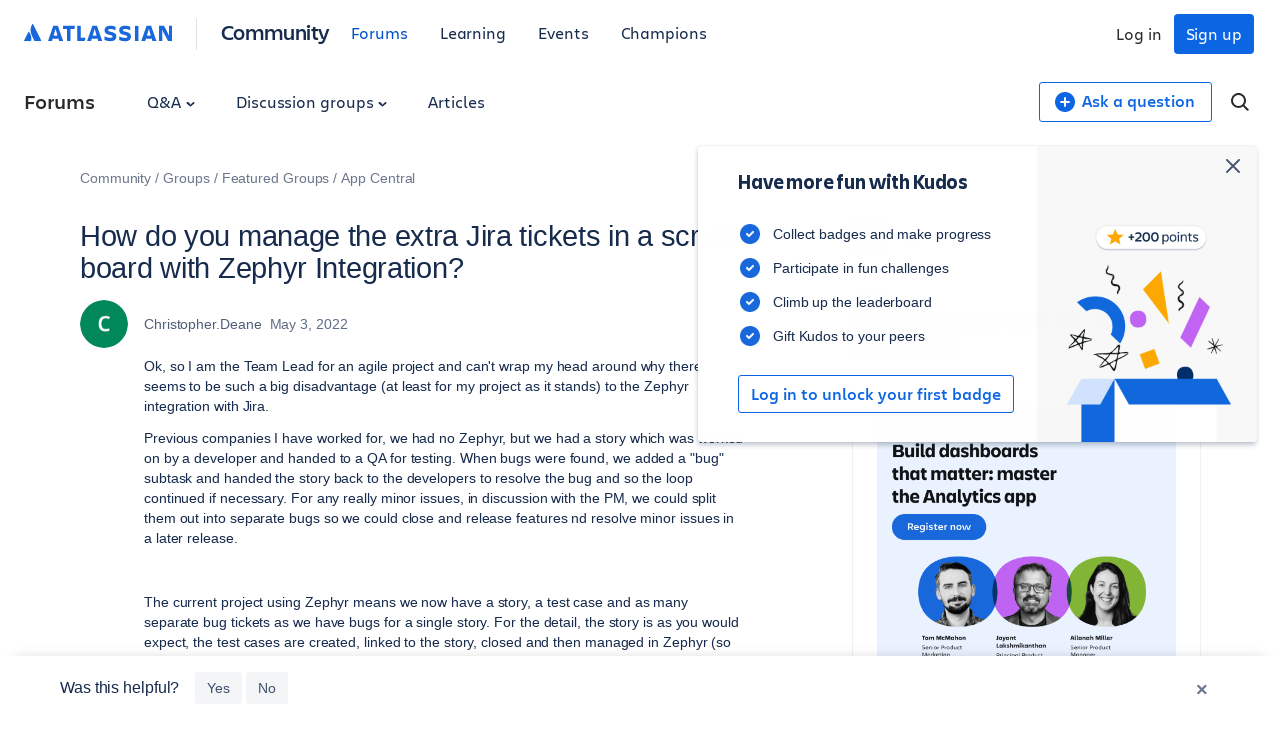

--- FILE ---
content_type: text/html;charset=UTF-8
request_url: https://community.atlassian.com/forums/s/plugins/custom/atlassian/atlassian/contentful_get_house_ad?tid=7176734085309531577&node=app-central&parentNode=app-central
body_size: 1205
content:



<div id="houseAdContent"> <a href="https://community.atlassian.com/forums/Atlassian-Analytics-articles/Calling-All-Admins-and-Data-Leads-Analytics-webinar-on-Nov-19-20/ba-p/3143244?utm_source=house-ad&utm_medium=comarketing&utm_campaign=P:event*O:community*W:app-central*H:fy26q2*I:clgtm-analyticsappwebinar-appcentralgroup*" target="_blank" rel="noopener"> <img src="//images.ctfassets.net/kq1hxg0iw5cx/A5ACP7WVhkUPaoZvH0YvC/6c109e258fcd8938acc0e4a9569704be/CSD-21912_-_500_x_500_-_Community_house_CTA2.png" alt="atlassian, analytics webinar, data leads, admin webinar, analytics for admins, atlassian analytics, data strategy, business intelligence, atlassian learning, virtual event, analytics training, cloud analytics tools" /> </a> <h3 class="atl-widget__heading adg-u-mt1">Build dashboards that matter: master the Analytics app</h3> <p class="atl-widget__info">Get real experience turning data into insights with this in-depth workshop. In this session, learn first hand the power of the Analytics App when investigating bottlenecks and reporting to leadership.</p> <a href="https://community.atlassian.com/forums/Atlassian-Analytics-articles/Calling-All-Admins-and-Data-Leads-Analytics-webinar-on-Nov-19-20/ba-p/3143244?utm_source=house-ad&utm_medium=comarketing&utm_campaign=P:event*O:community*W:app-central*H:fy26q2*I:clgtm-analyticsappwebinar-appcentralgroup*" target="_blank" rel="noopener" class="adg-button--standard"> <span>Register now</span> <svg class="atl-icon" preserveAspectRatio="xMidYMid meet" width="16" height="16" style="position: relative; top: -1px;" > <use xlink:href="/forums/s/html/assets/symbol/icons.sprite.svg?sha=6a62ee8_d70a3f7c-f91a-42ae-a7b6-456376498569#external"></use> </svg> </a> </div>

--- FILE ---
content_type: application/javascript;charset=utf-8
request_url: https://cdnssl.clicktale.net/www33/ptc/ef81b94c-8498-4f12-b358-eb76a000a247.js
body_size: 110047
content:
//15.150.0-es2019 2025-11-13T13:22:33.638Z (08859130b9161)
var CS_CONF={"collectionEnabled":true,"useSentry":false,"projectId":3767,"status":1,"hostnames":["atlassian.com","atlassian.net","bitbucket.org","statuspage.io","trello.com","ziftone.com","exceedlms-staging.com","dac.dev.atl-paas.net","atlassian.ziftone.com"],"crossDomainTracking":0,"crossDomainSingleIframeTracking":0,"consentRequired":0,"allowSubdomains":1,"visitorCookieTimeout":34164000000,"sampleRate":100,"replayRecordingRate":100,"validationRate":10,"lastTrackingDraw":null,"trackerDomain":"c.clicktale.net","recordingDomain":"r.clicktale.net","useMalkaPipeline":1,"ed":"l.clicktale.net/log/web","eMerchandisingEnabled":0,"mouseMoveHeatmapEnabled":1,"jsErrorsEnabled":0,"customErrorsEnabled":0,"jsCustomErrorsEnabled":0,"apiErrorsEnabled":0,"customHashIdEnabled":0,"recordingEncryptionEnabled":0,"recordingEncryptionPublicKey":null,"recordingEncryptionPublicKeyId":0,"secureCookiesEnabled":0,"triggerSessionReplayEnabled":0,"triggerSessionReplayRegex":null,"dynamicIdRegex":null,"whitelistedAttributes":[],"replayRecordingUnmaskedUrlRegex":null,"replayRecordingUnmaskedUrlRegexRules":[],"replayRecordingMaskedUrlRegexRules":[],"replayRecordingMaskedUrlRegex":null,"anonymisationMethod":null,"tagDeploymentMode":"DUAL_COLLECTION","experimental":null,"iframesTracking":0,"textVisibilityEnabled":0,"cookielessTrackingEnabled":0,"malkaUrlEnabled":0,"malkaEtrEnabled":0,"pathComputationRules":{"reliableSelectors":[]},"asyncSerializerEnabled":1,"pendingInactivityTimeout":5000,"accessibilityEnabled":0,"uxaDomain":"app.contentsquare.com","webviewsTrackingEnabled":0,"useStaticResourceManager":1,"performanceTimingOptions":{"withResource":false,"withNavigation":false},"replayConsentRequiredForSession":0,"eventsApiEnabled":0,"clickedElementTextEnabled":0,"collectHierarchy":0,"collectSubmit":0,"collectTargetText":0,"displayAdOptions":null,"taskSchedulerOptions":{"enabled":1},"malkaQuotaServiceDomain":"q-aus1.clicktale.net","malkaRecordingDomain":"k-aus1.clicktale.net","staticResourceManagerDomain":"srm.bf.contentsquare.net","voc":{"siteId":null,"enabled":0},"dualCollectionTagDomain":"clicktale.net","ptcDomain":"cdnssl.clicktale.net","ptcPartition":"www33","anonymizeDigits":null,"dynamicConfDomain":"t.contentsquare.net/settings","tagVerificationDomain":"tcvsapi.contentsquare.com","startMode":1,"ptcGuid":"ef81b94c-8498-4f12-b358-eb76a000a247"};
var CS_INTEGRATIONS_CONF = {"optimizely":{},"vimeo":{"settings":["enableVideoStarted","enableVideoPaused","enableVideoCompleted","enableVideoSkipped","enableVideoError","enableVideoPlayDuration"]},"youtube":{"settings":["enableVideoStarted","enableVideoPaused","enableVideoCompleted","enableVideoPlayDuration"]}};
/* integration-optimizely 2.9.2 */
(()=>{"use strict";function e(e,n){try{e()}catch(e){window._uxa=window._uxa||[],window._uxa.push(["logSnippetError",n,e]),(window.csqDebuggerEnabled||document.location.href.indexOf("csqDebuggerEnabled=true")>-1)&&(console.log(`%cCSQ INTEGRATION ERROR: [${n}] : ${e.message}`,"color:rgb(228, 25, 45); font-weight: bold"),console.log(e))}}function n(e){window._uxa=window._uxa||[],window._uxa.push(["event",e])}function t(e,n,t){if((t=t||window)&&n&&e){let i=!1,o=t[e];o?n():Object.defineProperty(t,e,{configurable:!0,enumerable:!0,get:function(){return o},set:function(e){o=e,i||(i=!0,n())}})}}function i(e){return e&&"string"==typeof e?e.replace(/[\W_]+/g,"-"):""}const o=JSON.parse('{"QC":"Optimizely","Mz":"AB_OP_","be":"OP_"}'),a=function(n){let t,i,o,a;if(e(function(){const e=n.name;t=n.version;const c=e.replace("@contentsquare/integration-","");i=c+"-"+t;let r="-contentsquare";a=new RegExp(r+"$").test(c),o=c.replace(/-contentsquare([^-contentsquare]*)$/,"$1"),a||(r="-cap",a=new RegExp(r+"$").test(c),o=c.replace(/-cap([^-cap]*)$/,"$1"))},"Shared-Function-readPackageJSON"),a)return{snippetBuildName:i,parameterName:o,snippetVersion:t}}(JSON.parse('{"name":"@contentsquare/integration-optimizely-cap","version":"2.9.2","scripts":{"build:snippet":"npx webpack"}}')),c=(a.parameterName,a.snippetBuildName),r=a.snippetVersion;e(function(){const a=o.QC,s=o.Mz,l=o.be;var p,u;function d(e,t){!function(e,n){window._uxa=window._uxa||[],window._uxa.push(["trackDynamicVariable",{key:e,value:n}])}(e=s+e,t);const o=t.endsWith(" [Holdback]");var a,r;n(`${o?"HB_":""}${i(e.replace(s,""))}/${o?t.replace(" [Holdback]",""):i(t)}`),n(`${l}${i(e.replace(s,""))}-${i(t)}`),function(e,n,t){(window.csqDebuggerEnabled||document.location.href.indexOf("csqDebuggerEnabled=true")>-1)&&(t?"warn"===t&&console.log(`%cCSQ INTEGRATION: [${e}] : ${n}`,"color:rgb(255, 86, 2); font-weight: bold"):console.log(`%cCSQ INTEGRATION: [${e}] : ${n}`,"color: #2a9d8f; font-weight: bold"))}(c,(a=e,r=t,document.getElementById("csKey")&&document.getElementById("csValue")&&(document.getElementById("csKey").textContent=a,document.getElementById("csValue").textContent=r),`Dynamic variable with ${a} and value ${r} sent`))}p=a,u=r,CS_CONF.integrations=CS_CONF.integrations||[],CS_CONF.integrations.push(p+" - v"+u);let m=!1;const g=[];!function(e,n,i){i=i||window;const o=e.split(".");if(1==o.length)t(e,n,i);else{let e=i,a=0;const c=function(){e=a>0?e[o[a-1]]:window,a++,a>=o.length?t(o[a-1],n,e):t(o[a-1],c,e)};c()}}("optimizely",function(){setTimeout(function(){e(function(){function n(){e(function(){const e=optimizely.get&&optimizely.get("state");if(e&&e.getCampaignStates&&"function"==typeof e.getCampaignStates&&"object"==typeof e.getCampaignStates()){const t=e.getCampaignStates({isActive:!0}),i=Object.keys(t);if(n=i,Array.isArray(n))for(let e=0;e<i.length;e++)if(-1===g.indexOf(i[e])){g.push(i[e]);const n=t[i[e]];if(n.experiment){let e,t;e=n.experiment.name?n.campaignName:n.experiment.id,t=n.experiment.campaignName&&n.experiment.name?n.experiment.name+" - "+n.variation.name:n.variation.name?n.variation.name:n.variation.id,n.isInCampaignHoldback&&(t+=" [Holdback]"),e&&t&&d(e,t)}}}var n},c)}n(),m||(m=!0,window.optimizely=window.optimizely||[],"function"==typeof optimizely.push&&optimizely.push({type:"addListener",filter:{type:"lifecycle",name:"campaignDecided"},handler:n}))},c)},500)})},c)})();
/* integration-vimeo 2.7.0 */
!function(e){var n={};function t(o){if(n[o])return n[o].exports;var i=n[o]={i:o,l:!1,exports:{}};return e[o].call(i.exports,i,i.exports,t),i.l=!0,i.exports}t.m=e,t.c=n,t.d=function(e,n,o){t.o(e,n)||Object.defineProperty(e,n,{enumerable:!0,get:o})},t.r=function(e){"undefined"!=typeof Symbol&&Symbol.toStringTag&&Object.defineProperty(e,Symbol.toStringTag,{value:"Module"}),Object.defineProperty(e,"__esModule",{value:!0})},t.t=function(e,n){if(1&n&&(e=t(e)),8&n)return e;if(4&n&&"object"==typeof e&&e&&e.__esModule)return e;var o=Object.create(null);if(t.r(o),Object.defineProperty(o,"default",{enumerable:!0,value:e}),2&n&&"string"!=typeof e)for(var i in e)t.d(o,i,function(n){return e[n]}.bind(null,i));return o},t.n=function(e){var n=e&&e.__esModule?function(){return e.default}:function(){return e};return t.d(n,"a",n),n},t.o=function(e,n){return Object.prototype.hasOwnProperty.call(e,n)},t.p="",t(t.s=2)}([function(e){e.exports=JSON.parse('{"displayName":"Vimeo","dvarPrefix":"VA_VP_"}')},function(e){e.exports=JSON.parse('{"name":"@contentsquare/integration-vimeo-cap","version":"2.7.0","scripts":{"build:snippet":"webpack"}}')},function(e,n,t){"use strict";function o(e,n){try{e()}catch(e){window._uxa=window._uxa||[],window._uxa.push(["logSnippetError",n,e.message]),(window.csqDebuggerEnabled||document.location.href.indexOf("csqDebuggerEnabled=true")>-1)&&console.log(`%cCSQ INTEGRATION ERROR: [${n}] : ${e.message}`,"color:rgb(228, 25, 45); font-weight: bold")}}function i(e,n){function t(e){return"object"==typeof e&&null!==e}if(t(window.CS_INTEGRATIONS_CONF)&&t(window.CS_INTEGRATIONS_CONF[e]))return window.CS_INTEGRATIONS_CONF[e][n]}t.r(n);function a(e,n){!!(window.csqDebuggerEnabled||document.location.href.indexOf("csqDebuggerEnabled=true")>-1)&&console.log(`%cCSQ INTEGRATION: [${e}] : ${n}`,"color: #2a9d8f; font-weight: bold")}var c=t(0);const r=function(e){let n,t,i,a;if(o((function(){const o=e.name;n=e.version;const c=o.replace("@contentsquare/integration-","");t=c+"-"+n;let r="-contentsquare";a=new RegExp(r+"$").test(c),i=c.replace(/-contentsquare([^-contentsquare]*)$/,"$1"),a||(r="-cap",a=new RegExp(r+"$").test(c),i=c.replace(/-cap([^-cap]*)$/,"$1"))}),"Shared-Function-readPackageJSON"),a)return{snippetBuildName:t,parameterName:i,snippetVersion:n}}(t(1)),u=r.parameterName,d=r.snippetBuildName,l=r.snippetVersion;o((function(){const e=c.displayName,n=c.dvarPrefix;var t,r;t=e,r=l,CS_CONF.integrations=CS_CONF.integrations||[],CS_CONF.integrations.push(t+" - v"+r);const s=i(u,"settings"),f=(p=s,Array.isArray(p)?s:[]);var p;const m=f.includes("enableVideoStarted"),g=f.includes("enableVideoPaused"),y=f.includes("enableVideoSkipped"),b=f.includes("enableVideoCompleted"),V=f.includes("enableVolumeChanged"),v=f.includes("enablePlaybackRate"),O=f.includes("enableQuality"),h=f.includes("enableFullscreen"),w=f.includes("enableVideoError"),N=f.includes("enableVideoPlayDuration");function _(e,t){(function(e,n){window._uxa=window._uxa||[],window._uxa.push(["trackDynamicVariable",{key:e,value:n}])})(e=n+e,t),a(d,`Dynamic variable with ${e} and value ${t} sent`)}const x=[];function I(e,n,t){try{return!!e[n]&&(!(!e[n].src||"function"!=typeof e[n].src.indexOf||"number"!=typeof e[n].src.indexOf(t))&&(e[n].src.indexOf(t)>0?e[n]:I(document.getElementsByTagName("iframe"),n+1,t)))}catch(e){return!1}}let S,E,T=!1;function D(e){if(!T&&e&&"object"==typeof Vimeo&&"function"==typeof Vimeo.Player){const t=new Vimeo.Player(e);"object"==typeof t&&(T=!0,S&&clearInterval(S),E&&E.disconnect(),n=t,o((function(){let e="";n.getVideoId().then((function(n){e=n})),n.on("loaded",(function(n){o((function(){n&&(e=n.id)}),d+"-loaded")})),m&&n.on("play",(function(n){o((function(){const n="play_"+e;-1===x.indexOf(n)&&(x.push(n),_("Video started","Video ID : "+e))}),d+"-play")})),g&&n.on("pause",(function(){o((function(){const n="pause_"+e;-1===x.indexOf(n)&&(x.push(n),_("Video paused","Video ID : "+e))}),d+"-pause")})),y&&n.on("seeked",(function(){o((function(){const n="seeked_"+e;-1===x.indexOf(n)&&(x.push(n),_("Video skipped","Video ID : "+e))}),d+"seeked")})),b&&n.on("ended",(function(){o((function(){const n="ended_"+e;-1===x.indexOf(n)&&(x.push(n),_("Video completed","Video ID : "+e))}),d)})),V&&n.on("volumechange",(function(){o((function(){const n="volumechange_"+e;-1===x.indexOf(n)&&(x.push(n),_("Video volume changed","Video ID : "+e))}),d+"-volumechange")})),v&&n.on("playbackratechange",(function(n){o((function(){_("Video playback rate","Video ID : "+e+" - Speed : "+n.playbackRate)}),d+"-playbackratechange")})),O&&n.on("qualitychange",(function(n){o((function(){_("Video quality","Video ID : "+e+" - Quality : "+n.quality)}),d+"-qualitychange")})),h&&n.on("fullscreenchange",(function(n){o((function(){if(n.fullscreen){const n="fullscreenchange_"+e;-1===x.indexOf(n)&&(x.push(n),_("Video fullscreen","Video ID : "+e))}}),d+"-fullscreenchange")})),w&&n.on("error",(function(n){o((function(){const t="error_"+e;-1===x.indexOf(t)&&(x.push(t),_("Video error","Video ID : "+e+" : "+n.name))}),d+"-error")})),N&&n.on("timeupdate",(function(n){o((function(){const t=100*n.percent,o=Math.floor(t);let i="";if(o>=25&&(i="25"),o>=50&&(i="50"),o>=75&&(i="75"),100===o&&(i="100"),i){const n="timeupdate_"+i+"_"+e;-1===x.indexOf(n)&&(x.push(n),_("Video play view duration","Video ID : "+e+" : "+i+"%"))}}),d+"-timeupdate")}))}),d+"-setListeners"))}var n}function C(){const e=I(document.getElementsByTagName("iframe"),0,"vimeo");if(e)D(e);else{E=new MutationObserver((function(){document.getElementsByTagName("iframe")&&D(I(document.getElementsByTagName("iframe"),0,"vimeo"))})),E.observe(document.documentElement,{childList:!0,subtree:!0});let e=0;S=setInterval((function(){o((function(){if(e>=15)return void clearInterval(S);D(I(document.getElementsByTagName("iframe"),0,"vimeo")),e++}),d+"-setInterval")}),500)}}if("object"!=typeof Vimeo){const e=document.createElement("script"),n=document.getElementsByTagName("script")[0];e.src="//player.vimeo.com/api/player.js",e.id="contentsquare-injection",e.async=!0,e.onload=function(){C()},n.parentNode.insertBefore(e,n)}else C()}),d)}]);
/* integration-youtube 2.6.1 */
!function(e){var n={};function t(o){if(n[o])return n[o].exports;var i=n[o]={i:o,l:!1,exports:{}};return e[o].call(i.exports,i,i.exports,t),i.l=!0,i.exports}t.m=e,t.c=n,t.d=function(e,n,o){t.o(e,n)||Object.defineProperty(e,n,{enumerable:!0,get:o})},t.r=function(e){"undefined"!=typeof Symbol&&Symbol.toStringTag&&Object.defineProperty(e,Symbol.toStringTag,{value:"Module"}),Object.defineProperty(e,"__esModule",{value:!0})},t.t=function(e,n){if(1&n&&(e=t(e)),8&n)return e;if(4&n&&"object"==typeof e&&e&&e.__esModule)return e;var o=Object.create(null);if(t.r(o),Object.defineProperty(o,"default",{enumerable:!0,value:e}),2&n&&"string"!=typeof e)for(var i in e)t.d(o,i,function(n){return e[n]}.bind(null,i));return o},t.n=function(e){var n=e&&e.__esModule?function(){return e.default}:function(){return e};return t.d(n,"a",n),n},t.o=function(e,n){return Object.prototype.hasOwnProperty.call(e,n)},t.p="",t(t.s=2)}([function(e){e.exports=JSON.parse('{"displayName":"Youtube","dvarPrefix":"VA_YT_"}')},function(e){e.exports=JSON.parse('{"name":"@contentsquare/integration-youtube-cap","version":"2.6.1","scripts":{"build:snippet":"webpack"}}')},function(e,n,t){"use strict";function o(e,n){try{e()}catch(e){window._uxa=window._uxa||[],window._uxa.push(["logSnippetError",n,e.message]),(window.csqDebuggerEnabled||document.location.href.indexOf("csqDebuggerEnabled=true")>-1)&&console.log(`%cCSQ INTEGRATION ERROR: [${n}] : ${e.message}`,"color:rgb(228, 25, 45); font-weight: bold")}}function i(e,n){function t(e){return"object"==typeof e&&null!==e}if(t(window.CS_INTEGRATIONS_CONF)&&t(window.CS_INTEGRATIONS_CONF[e]))return window.CS_INTEGRATIONS_CONF[e][n]}t.r(n);function u(e,n){!!(window.csqDebuggerEnabled||document.location.href.indexOf("csqDebuggerEnabled=true")>-1)&&console.log(`%cCSQ INTEGRATION: [${e}] : ${n}`,"color: #2a9d8f; font-weight: bold")}var r=t(0);const a=function(e){let n,t,i,u;if(o((function(){const o=e.name;n=e.version;const r=o.replace("@contentsquare/integration-","");t=r+"-"+n;let a="-contentsquare";u=new RegExp(a+"$").test(r),i=r.replace(/-contentsquare([^-contentsquare]*)$/,"$1"),u||(a="-cap",u=new RegExp(a+"$").test(r),i=r.replace(/-cap([^-cap]*)$/,"$1"))}),"Shared-Function-readPackageJSON"),u)return{snippetBuildName:t,parameterName:i,snippetVersion:n}}(t(1)),c=a.parameterName,d=a.snippetBuildName,l=a.snippetVersion;o((function(){const e=r.displayName,n=r.dvarPrefix;var t,a;t=e,a=l,CS_CONF.integrations=CS_CONF.integrations||[],CS_CONF.integrations.push(t+" - v"+a);const s=i(c,"settings"),f=(p=s,Array.isArray(p)?s:[]);var p;const m=f.includes("enableVideoStarted"),w=f.includes("enableVideoPaused"),b=f.includes("enableVideoCompleted"),g=f.includes("enableVideoPlayDuration"),y=f.includes("enableVideoQuality"),v=f.includes("enableVolumeChanged"),h=f.includes("enableVideoMuted");function _(e,t){(function(e,n){window._uxa=window._uxa||[],window._uxa.push(["trackDynamicVariable",{key:e,value:n}])})(e=n+e,t),u(d,`Dynamic variable with ${e} and value ${t} sent`)}const O='iframe[src^="https://www.youtube.com/embed/"]',S='iframe[src^="https://www.youtube-nocookie.com/embed/"]';let N=!1,x=document.querySelectorAll(O);function V(){o((function(){const e=[];let n="",t=0,i="",u=0,r=0,a=0;window.addEventListener("message",(function(c){const l=c.data;"https://www.youtube.com"!==c.origin&&"https://www.youtube-nocookie.com"!==c.origin||!l||o((function(){const o=function(e){let n;try{n=JSON.parse(e)}catch(e){return!1}return n}(l);if(o&&o.info&&(o.info.videoData&&o.info.videoData.video_id&&(n=o.info.videoData.video_id),o.info.duration&&(t=o.info.duration),t&&n)){if(void 0!==o.info.playerState&&(i=o.info.playerState,!isNaN(i))){let t="",o="";if(b&&0===i?(t="complete_",o="Video completed"):m&&1===i?(t="play_",o="Video started"):w&&2===i&&(t="pause_",o="Video paused"),t&&o){const i=t+n;-1===e.indexOf(i)&&(e.push(i),_(o,"Video ID : "+n))}}if("infoDelivery"==o.event){if(y&&o.info.playbackQuality&&!o.info.duration){const e=o.info.playbackQuality;e&&_("Video quality","Video ID : "+n+" - Quality : "+e)}if(h&&o.info.muted){const t="muted_"+n;-1===e.indexOf(t)&&(e.push(t),_("Video muted","Video ID : "+n))}if(v&&void 0!==o.info.volume){const t="initialvolume_"+n;if(-1===e.indexOf(t)&&(e.push(t),r=o.info.volume),a=o.info.volume,a!=r){const t="volumechanged_"+n;-1===e.indexOf(t)&&(e.push(t),a=r,_("Video volume changed","Video ID : "+n))}}if(g&&o.info.currentTime&&(u=o.info.currentTime,!isNaN(u))){u=Math.round(u);const o=Math.round(u/t*100);let i="";if(o>=25&&(i="25"),o>=50&&(i="50"),o>=75&&(i="75"),100===o&&(i="100"),i){const t="videoduration_"+i+"_"+n;-1===e.indexOf(t)&&(e.push(t),_("Video play view duration","Video ID : "+n+" : "+i+"%"))}}}}}),d)}));for(let e=0;e<x.length;e++){const n=x[e];n.contentWindow&&"function"==typeof n.contentWindow.postMessage&&(N?n.contentWindow.postMessage('{"event":"listening"}',"https://www.youtube-nocookie.com"):n.contentWindow.postMessage('{"event":"listening"}',"https://www.youtube.com"))}}),d)}if(0===x.length&&(x=document.querySelectorAll(S),x.length>0&&(N=!0)),0===x.length){const e=new MutationObserver((function(){o((function(){if(document.querySelector(O)||document.querySelector(S)){x=document.querySelectorAll(O),0===x.length&&(x=document.querySelectorAll(S),x.length>0&&(N=!0)),e.disconnect();for(let e=0;e<x.length;e++)x[e].addEventListener("load",(function(e){V()}))}}),d)}));e.observe(document.documentElement,{childList:!0,subtree:!0})}else setTimeout((function(){V()}),500)}),d)}]);
(()=>{var Gh=Object.defineProperty;var qh=(s,n,t)=>n in s?Gh(s,n,{enumerable:!0,configurable:!0,writable:!0,value:t}):s[n]=t;var me=(s,n,t)=>qh(s,typeof n!="symbol"?n+"":n,t);var ue={};ue.d=(s,n)=>{for(var t in n)ue.o(n,t)&&!ue.o(s,t)&&Object.defineProperty(s,t,{enumerable:!0,get:n[t]})};ue.g=function(){if(typeof globalThis=="object")return globalThis;try{return this||new Function("return this")()}catch{if(typeof window=="object")return window}}();ue.o=(s,n)=>Object.prototype.hasOwnProperty.call(s,n);ue.r=s=>{typeof Symbol!="undefined"&&Symbol.toStringTag&&Object.defineProperty(s,Symbol.toStringTag,{value:"Module"}),Object.defineProperty(s,"__esModule",{value:!0})};var Hr={};ue.r(Hr);ue.d(Hr,{getRequestParameters:()=>ep});function As(s,n){let t;return window.Zone&&typeof window.Zone.__symbol__=="function"&&(t=s[window.Zone.__symbol__(n)]),t!=null?t:s[n]}var ot=(()=>{let s;return function(n){n.debug="debug",n.warn="warn",n.implementation="implementation",n.error="error",n.critical="critical"}(s||(s={})),s})();function Qt(s){return Q(s)&&(typeof s=="number"||s instanceof Number)&&!isNaN(s)}function vs(s){return s===parseInt(s,10)}function q(s){return Q(s)&&(typeof s=="string"||s instanceof csString)}function sn(s){return typeof s=="boolean"}function fi(s){return typeof s=="object"}function Q(s){return typeof s!="undefined"}function Pt(s){return Q(s)&&s!==null}function tc(s){return typeof s=="object"&&s!==null}function Wh(s,n,t){return vs(s)&&s>=n&&s<=t}function fr(s){for(let n in s)return!1;return!0}function is(s){return typeof s=="function"}function wi(s){return s instanceof Element}function be(s){return s instanceof Error}function Br(s){let n=s.length;for(let t=0;t<n;t++)switch(csString.prototype.charCodeAt.call(s,t)){case 9:case 10:case 11:case 12:case 13:case 32:case 160:continue;default:return!1}return!0}var kn={[ot.debug]:0,[ot.warn]:1,[ot.implementation]:1,[ot.error]:2,[ot.critical]:3},rt={debug(...s){},warn(...s){},implementation(...s){},error(...s){},critical(...s){},isPerfLoggingActive(){return!1}};function Yh(s){rt=s}var V=s=>(n,t,e)=>{let i=(t==null?void 0:t.toString())||"",r=s||`${n.constructor&&n.constructor.name}.${i}`;if(e){let o=e.value;e.value=function(...c){return _s(r,o.bind(this))(...c)}}};function _s(s,n){return function(...t){try{let e=n.apply(this,t);return Q(self.Promise)&&e instanceof self.Promise?e.then(i=>i,i=>rt.error(be(i)?i:new Error(i),s)):e}catch(e){try{rt.error(be(e)?e:new Error(e),s)}catch{}}}}function ct(s,n,t,e){var i=arguments.length,r=i<3?n:e===null?e=Object.getOwnPropertyDescriptor(n,t):e,o;if(typeof Reflect=="object"&&typeof Reflect.decorate=="function")r=Reflect.decorate(s,n,t,e);else for(var c=s.length-1;c>=0;c--)(o=s[c])&&(r=(i<3?o(r):i>3?o(n,t,r):o(n,t))||r);return i>3&&r&&Object.defineProperty(n,t,r),r}function Fr(s){let n=new ArrayBuffer(s.length),t=new Uint8Array(n);for(let e=0,i=s.length;e<i;e+=1)t[e]=csString.prototype.charCodeAt.call(s,e);return n}function jo(s){let n=new Uint8Array(s),t="";for(let e=0;e<n.byteLength;e+=1)t+=csString.fromCodePoint(n[e]);return t}function ec(s){let n=self.atob(s);return Fr(n)}function pr(s){let n=csArray.from(new Uint8Array(s));return csArray.prototype.join.call(csArray.prototype.map.call(n,t=>csString.prototype.padStart.call(t.toString(16),2,"0")),"")}function Ho(s){let n=csString.prototype.indexOf.call(s,";base64,")!==-1,t=csString.prototype.indexOf.call(s,","),e=n?[csString.prototype.substring.call(s,0,t-7),csString.prototype.substring.call(s,t+1)]:[csString.prototype.substring.call(s,0,t),csString.prototype.substring.call(s,t+1)];if(!n&&/^%3Csvg/i.test(e[1]))try{e[1]=decodeURIComponent(e[1])}catch(o){rt.warn(`${o}, calling decodeURIComponent on: ${e[1]}`)}let r=n?ec(e[1]):Fr(e[1]);return new Blob([r],{type:csString.prototype.replace.call(e[0],"data:","")})}var sc=typeof performance!="undefined"&&!!performance.now,Bo=sc?()=>performance.now():()=>csDate.now(),Xh=(()=>{var s,n;return sc?(n=(s=performance.timing)===null||s===void 0?void 0:s.navigationStart)!==null&&n!==void 0?n:Math.floor(performance.timeOrigin):0})(),$r=34164e6,N={now(){return Math.round(Bo()+Xh)},elapsed(){return Bo()}};function Fo(){return Math.floor(N.now()/1e3)}function ic(){return typeof window.Promise=="function"}function Kh(){var s;return typeof crypto!="undefined"&&is((s=crypto.subtle)===null||s===void 0?void 0:s.digest)}function $o(){var s,n;return typeof((s=window.navigation)===null||s===void 0?void 0:s.addEventListener)=="function"&&typeof((n=window.navigation)===null||n===void 0?void 0:n.removeEventListener)=="function"}function Ut(s,n){return csString.prototype.lastIndexOf.call(s,n,0)===0}function Ti(s,n){return csString.prototype.indexOf.call(s,n,s.length-n.length)!==-1}var Jh=Number.MAX_SAFE_INTEGER||9007199254740991,ws={percentage(){return Math.floor(Math.random()*1e4)/100},boolean(s){return this.percentage()<s},integer(s=Jh){return Math.floor(Math.random()*s)}},Ai=typeof window=="undefined";function Qh(){return typeof globalThis!="undefined"?globalThis:typeof window!="undefined"?window:typeof ue.g!="undefined"?ue.g:typeof process!="undefined"?process:Function("return this")()}var st=Qh();function pi(s,n){let t,e,i,r,o,c=null,l=p=>{let d=N.elapsed();if(!p&&c!==null){let E=n-(d-c);if(E>=1){i=st.csSetTimeout(l,E);return}}let m=d-r;i=null,c=null,r=null,o=s.apply(t,[m,...e])},h=function(){if(t=this,e=arguments,r){c=N.elapsed();return}return r=N.elapsed(),i=st.csSetTimeout(l,n),o};return h.flushPending=()=>{i&&(st.csClearTimeout(i),l(!0))},h.cancel=()=>{c=null,r=null,i&&(st.csClearTimeout(i),i=null)},h}function Zh(s=0){return(n,t,e)=>{e.value=pi(e.value,s)}}var gi=(()=>{class s{static setGlobalService(t){s.globalService=t}constructor(t){this.name=t,this.values={}}reset(){this.values={}}flush(t=""){if(!s.globalService)return!1;let e=this.values,i=Object.keys(e);if(!i.length)return!1;let r=`${t===""?"":`${t}.`}${this.name}`,o=csArray.prototype.map.call(i,c=>({name:r,parameter:c,value:Math.round(e[c])}));return s.globalService.push(o),this.reset(),o.length>0}}return s.globalService=null,ct([V()],s.prototype,"flush",null),s})(),vt=(()=>{class s extends gi{constructor(t,e=100){super(t),this.vE=e,this.values={},e&&(this.debouncedFlush=pi(()=>this.flush(),this.vE))}count(t,e=1){gi.globalService&&(this.values[t]=(this.values[t]||0)+e,this.debouncedFlush())}}return s})(),zo=(()=>{class s extends gi{constructor(){super(...arguments),this.values={average:0,count:0,max:0,total:0}}get average(){return this.values.average}get count(){return this.values.count}get max(){return this.values.max}get total(){return this.values.total}flush(t=""){return this.count===0?!1:super.flush(t)}push(t){this.values.count++,this.values.total+=t,this.values.max=Math.max(this.values.max,t),this.values.average=this.values.total/this.values.count}reset(){this.values={count:0,total:0,max:0,average:0}}}return s})(),Ns=(()=>{class s extends gi{constructor(t,e=["max","average","total","count"]){super(t),this.collecting=e}flush(t=""){let e=Object.keys(this.values);return csArray.prototype.forEach.call(csArray.prototype.filter.call(e,i=>!csArray.prototype.some.call(this.collecting,r=>csString.prototype.endsWith.call(i,`.${r}`))),i=>{delete this.values[i]}),super.flush(t)}add(t,e){var i,r,o,c,l,h,p;let d=m=>this.values[`${t}.${m}`];(i=(c=this.values)[l=`${t}.count`])!==null&&i!==void 0||(c[l]=0),(r=(h=this.values)[p=`${t}.total`])!==null&&r!==void 0||(h[p]=0),this.values[`${t}.count`]++,this.values[`${t}.total`]+=e,this.values[`${t}.max`]=Math.max((o=d("max"))!==null&&o!==void 0?o:0,e),this.values[`${t}.average`]=d("total")/d("count")}}return s})(),z={counters:{commandsFromIntegrations:new vt("commands-from-integrations"),commandsFromCSTC:new vt("commands-from-cstc"),commandsFromIframe:new vt("commands-from-iframe"),commandApplied:new vt("command-applied"),commandError:new vt("command-error"),commandMisuse:new vt("command-misuse"),CSTCSnippetUsed:new vt("cstc-snippet-used"),redactedPII:new vt("redacted-pii"),pageAnonymisation:new vt("page-anonymisation"),patchedNativeFunctions:new vt("patched-native-functions"),pureWindowState:new vt("pure-window-state"),sensitiveElements:new vt("sensitive-elements"),cspErrors:new vt("csp-errors"),networkRequests:new vt("network-requests"),webVitalsErrors:new vt("web-vitals-errors"),trackedFeatures:new vt("tracked-features"),longTasks:new zo("long-tasks"),errors:new vt("errors"),methodPerformance:new Ns("perf"),downloadTime:new Ns("download-time",["max","average"]),transferSize:new Ns("transfer-size",["max","average"]),evalTime:new Ns("eval-time",["max","average"]),blockingTime:new zo("blocking-time"),inpContribution:new Ns("inp-contribution"),tasks:new Ns("tasks",["max","average"])},setService(s){gi.setGlobalService(s)}},bi=(()=>{class s{constructor(){this.Jo=0}get length(){return this.Jo}get isEmpty(){return!this.qs}pushAll(t){for(let e=0;e<t.length;e++)this.push(t[e])}push(t){this.Jo++,this.pr?this.pr=this.pr[1]=[t,void 0]:this.pr=this.qs=[t,void 0]}pop(){if(!this.qs)return null;this.Jo--;let t=this.qs[0];return this.qs=this.qs[1],this.qs||(this.pr=void 0),t}forEach(t){let e=this.qs;for(;e!=null&&e.length;)t(e[0]),e=e[1]}clear(){this.Jo=0,this.qs=this.pr=void 0}}return s})(),gr=0,zr=s=>{gr++,csQueueMicrotask(()=>bs(()=>{try{s()}finally{gr--}},[de.MicroTask,"queueMicrotask"]))},nn=new bi,rn=new bi;function zt(s,n="high"){nn.isEmpty&&rn.isEmpty&&nc(tu),n==="high"?rn.push(Go(s)):nn.push(Go(s))}function nc(s,n=10){n===0?zr(s):csQueueMicrotask(()=>nc(s,n-1))}function tu(){for(;!rn.isEmpty;)rn.pop()();for(;!nn.isEmpty;)nn.pop()()}async function rc(s=1){for(let n=0;n<s;n++)await new Promise(t=>zt(t))}function Go(s){return function(){try{s.apply(window,arguments)}catch(n){rt.critical(n)}}}var tn="null",Ke=null,oc=[],eu=()=>{var s;return Ai||!!(!((s=document.body)===null||s===void 0)&&s.getAttribute("data-cs-tag-extension"))};!Ai&&eu()&&(window._uxa?_uxa.push(["debugEvents",!0]):window._uxa=[["debugEvents",!0]],Ke=new BroadcastChannel("cs-tag"),document.addEventListener("cs.tracking.recordingEvent",s=>{mr({type:"UXA_EVENT",event:s.detail})}),Ke.addEventListener("message",s=>{if(s.data.type==="CONNECT"){if(s.data.sessionId===tn)return;tn=s.data.sessionId,csArray.prototype.forEach.call(oc,n=>n()),Ke==null||Ke.postMessage({type:"CONNECTED",sessionId:tn})}}));function su(s){Ai||(tn!==null&&csSetTimeout(s),csSetTimeout(()=>csArray.prototype.push.call(oc,s)))}function mr(s){Ke==null||Ke.postMessage(s)}function mi(s){var n;let t=(n=s.length)!==null&&n!==void 0?n:0,e=new csArray(t);for(let i=0;i<t;i+=1)e[i]=s[i];return e}function ts(s,n){let t=s.length,e=new csArray(t);for(let i=0;i<t;i+=1)e[i]=n(s[i]);return e}function iu(s,n,t){let e=[],i=0;for(let r=0;r<s.length;r+=1){let o=n(s[r]);for(let c=0;c<o.length;c++)t(o[c],i++)}return e}function ac(s,n){let t=[];return iu(s,n,e=>csArray.prototype.push.call(t,e)),t}function K(s,n){if(nu(s)){let t=s.length;for(let e=0;e<t;e++)n(s[e],e)}else{let t=0,e=s.next();for(;!e.done;)n(e.value,t++),e=s.next()}}function nu(s){return s.length>=0}function Ri(s,n){let t=s.length;for(let e=0;e<t;e++)if(n(s[e],e))return s[e]}function ru(s,n){let t=s.length;for(let e=0;e<t;e++)if(n(s[e],e))return!0;return!1}function cc(s,n){let t=s.length,e=[];for(let i=0;i<t;i+=1){let r=s[i];n(r)&&csArray.prototype.push.call(e,r)}return e}function ou(s,n,t){let e=s.length+n.length+((t==null?void 0:t.length)||0),i=new csArray(e),r=0;for(let o=0;o<s.length;o++)i[r++]=s[o];for(let o=0;o<n.length;o++)i[r++]=n[o];if(!t)return i;for(let o=0;o<t.length;o++)i[r++]=t[o];return i}function qo(s,n){for(let t=0;t<s.length;t++)csArray.prototype.push.call(n,s[t])}function $s(s){let n=s instanceof Map,t=[];return s.forEach((e,i)=>csArray.prototype.push.call(t,n?[i,e]:e)),t}function au(s){return csArray.isArray(s)&&s.length>0}var Ci=(()=>{class s{constructor(t,e=""){this.name=t,this.format=e}}return s})(),ye=(()=>{class s extends Ci{constructor(t){super(t,"Value: {count}"),this.count=0}increase(t=1){this.count+=t}decrease(){this.count>0&&this.count--}clear(){this.count=0}getData(){return{count:this.count}}}return s})();var Wo=(()=>{class s extends Ci{constructor(t){super(t,"Living intances: {instances}<br/>Added: {added}<br/>Removed: {removed}"),this.added=0,this.removed=0}get value(){return this.added-this.removed}increase(){this.added++}decrease(){this.removed++}getData(){return{added:this.added,removed:this.removed,instances:this.added-this.removed}}}return s})(),Ee=(()=>{class s extends Ci{constructor(t){super(t,"Count: {count}<br/>Average: {average}ms<br/>Max: {max}ms<br/>Total: {total}ms"),this.total=0,this.count=0,this.max=0}get average(){return this.count?this.total/this.count:0}elapsed(t){return this.count++,this.max=Math.max(this.max,t),this.total+=t,t}measure(t){let e=N.elapsed();t(),this.count++;let i=N.elapsed()-e;return this.max=Math.max(this.max,i),this.total+=i,i}asyncMeasure(){let t=N.elapsed();return()=>{this.count++;let e=N.elapsed()-t;return this.max=Math.max(this.max,e),this.total+=e,e}}getData(){return{total:this.total,count:this.count,average:this.average,max:this.max}}}return s})(),cu=(()=>{class s extends Ci{constructor(){super("INP","Value: {value}")}getData(){return{value:xt.tasks.eventListener.max}}}return s})(),xt={general:{category:"General",nbEvents:new ye("Nb of Events"),pendingTasks:new ye("Pending Tasks"),pendingEvents:new ye("Pending Tasks"),nbOfMutationObservers:new Wo("Nb of Mutation Observers"),inp:new cu},mutations:{category:"Mutations",initialDOM:new Ee("Initial DOM"),pendingMutations:new ye("Nb of Mutations scheduled"),serializedMutations:new Ee("Serialized Mutations"),count:new ye("Mutation Count"),elementMutationObserved:new Wo("Nb of Elements Observed by MutationObserver"),unobserveGarbageCollection:new Ee("Unobserve GC")},visibilityObserver:{category:"Visibility Observer",hiddenElements:new ye("Nb of Hidden Elements "),nbElements:new ye("Nb of  Elements")},tasks:{category:"Tasks",tasks:new ye("Tasks"),errors:new ye("Errors"),timer:new Ee("Timers"),microtask:new Ee("Microtasks"),mutationObserver:new Ee("MutationObserver"),monkeyPatch:new Ee("MonkeyPatch"),eventListener:new Ee("EventListener"),intersectionObserver:new Ee("Intersection")}};function lu(){let s=null;su(()=>{let n=r=>Object.keys(r),t=csArray.prototype.map.call(n(xt),r=>xt[r]),e=csArray.prototype.map.call(t,r=>csArray.prototype.filter.call(csArray.prototype.map.call(n(r),o=>r[o]),o=>o instanceof Ci));mr({type:"UXA_PERFORMANCE_COUNTER_SCHEMA",event:csArray.prototype.map.call(t,(r,o)=>({category:r.category,performanceCounters:csArray.prototype.map.call(e[o],c=>({name:c.name,format:c.format}))}))}),!s&&(s=csSetInterval(()=>{bs(()=>{let r=ac(ts(e,o=>ts(o,c=>c.getData())),o=>o);mr({type:"UXA_PERFORMANCE_COUNTER",event:r})},[de.Timer,"performance-counter-interval"])},1e3))})}var de=(()=>{let s;return function(n){n.Timer="timer",n.MonkeyPatch="monkeyPatch",n.MutationObserver="mutationObserver",n.EventListener="eventListener",n.IntersectionObserver="intersectionObserver",n.MicroTask="microtask"}(s||(s={})),s})(),Ct=null,hu=["click","tap","keyup","keydown","pointerup","pointerdown"];async function bs(s,n,t=null){if(Ct&&n[0]!==de.MicroTask)return s();t&&(Ct=t),Ct||(Ct={type:n[0],elapsed:0},xt.tasks.tasks.increase());try{Ct.elapsed+=uu(s)}catch(e){xt.tasks.errors.increase(),rt.critical(new Error(`Task error:  ${n}/${s.name}.
${e.message}
${e.stack}`,e),"TASK_ERROR")}finally{gr<=0&&(xt.tasks[Ct.type].elapsed(Ct.elapsed),Ct.elapsed>50&&(z.counters.longTasks.push(Ct.elapsed),z.counters.blockingTime.push(Ct.elapsed-50)),Ct.elapsed>5&&z.counters.tasks.add(n[0],Ct.elapsed),csArray.prototype.includes.call(hu,n[1])&&z.counters.inpContribution.add(n[1],Ct.elapsed),Ct=null)}}function uu(s){let n=N.elapsed();return s(),N.elapsed()-n}var xn,du="cs-native-frame";var He={navigatorProperties:[{propertyName:"sendBeacon",binding:navigator}],nodeProperties:["childNodes","parentNode","nextSibling","firstChild","nodeType"],elementProperties:["shadowRoot"],elementPropertiesValues:["matches","mozMatchesSelector","msMatchesSelector","oMatchesSelector","webkitMatchesSelector"],eventProperties:["target"],imageProperties:["src"],constructors:{Date:"csDate",JSON:"csJSON",Array:"csArray",String:"csString",URL:"csURL",MutationObserver:"csMutationObserver",screen:"csScreen",RegExp:"csRegExp"}};function lc(s,n){let t=As(window,s);return function(e,i){return t(()=>bs(e,[n,s]),i)}}window.csSetTimeout=lc("setTimeout",de.Timer);window.csSetInterval=lc("setInterval",de.Timer);window.csQueueMicrotask=(xn=As(window,"queueMicrotask"))!==null&&xn!==void 0?xn:setTimeout;window.csClearTimeout=As(window,"clearTimeout");window.csClearInterval=As(window,"clearInterval");window.csFileReader=As(window,"FileReader");(()=>{var s;let n=0;function t(i){return"cs$Symbol_"+i}function e(i){return t(i)+ ++n}e.for=t,window.csSymbol=(s=window.Symbol)!==null&&s!==void 0?s:e})();function fu(){let s=document.createElement("iframe");s.id=du,s.setAttribute("hidden",""),s.setAttribute("title","Intentionally blank"),s.setAttribute("sandbox","allow-same-origin");let n=document.createElement("cs-native-frame-holder");if(n.setAttribute("hidden",""),document.body.appendChild(n),!!Element.prototype.attachShadow){let e=n.attachShadow({mode:"closed"});return e.innerHTML=s.outerHTML,e.firstElementChild.contentWindow}return n.innerHTML=s.outerHTML,n.firstElementChild.contentWindow}function pu(s,n){let t,e=s;for(;e&&!(t=Object.getOwnPropertyDescriptor(e,n));)e=Object.getPrototypeOf(e);return t}function gu(s,n,t){let e=pu(s,n);if(!e)return function(){return this[n]};switch(t){case"get":return e.get;case"set":return e.set;case"value":return e.value}}function hc(s){var n,t;Object.keys(He.constructors).forEach(i=>{window[He.constructors[i]]=s[i]instanceof Function&&s[i].prototype==null?s[i].bind(window):s[i]}),Eu(s);let e=s.MutationObserver;("Prototype"in window||yu())&&(e=(t=(n=As(window,"MutationObserver"))!==null&&n!==void 0?n:window.WebKitMutationObserver)!==null&&t!==void 0?t:window.MutationObserver),window.csIntersectionObserver=Yo(window.IntersectionObserver,de.IntersectionObserver),window.csMutationObserver=Yo(e,de.MutationObserver),Ms("csNode",He.nodeProperties,s.Node.prototype,"get"),Ms("csElement",He.elementProperties,s.Element.prototype,"get"),Ms("csElement",He.elementPropertiesValues,s.Element.prototype,"value",!1),Ms("csHTMLImageElement",He.imageProperties,s.HTMLImageElement.prototype,"set"),Ms("csEvent",He.eventProperties,s.Event.prototype,"get"),Ms("csNavigator",He.navigatorProperties,s.navigator,"value")}function Ms(s,n,t,e,i=!0){n.forEach(r=>{let o=typeof r!="string"&&"binding"in r,c=o?r.propertyName:r;(i||c in t)&&(window[`${s+c}`]=gu(t,c,e),o&&(window[`${s+c}`]=window[`${s+c}`].bind(r.binding)))})}function Gr(s,n){window.CSProtectnativeFunctionsLogs=window.CSProtectnativeFunctionsLogs||{},window.CSProtectnativeFunctionsLogs[s]=n}function mu(){try{let s=fu();return s?(window.CSPureWindow=s,hc(window.CSPureWindow),!0):!1}catch(s){return Gr("Warning",`failed to copy references from pure iframe: ${s.message}`),!1}}if(!mu())try{hc(st)}catch(s){Gr("Critical",`failed to copy references from window: ${s.message}`)}function yu(){return/^((?!chrome|android).)*safari/i.test(navigator.userAgent)}function Eu(s){window.csquerySelector={1:s.Element.prototype.querySelector,9:s.Document.prototype.querySelector,11:s.DocumentFragment.prototype.querySelector},window.csquerySelectorAll={1:s.Element.prototype.querySelectorAll,9:s.Document.prototype.querySelectorAll,11:s.DocumentFragment.prototype.querySelectorAll}}function Yo(s,n){try{let t=function(e,i){return new s((o,c)=>{bs(()=>e(o,c),[n,s.name])},i)};return t.base=s,t}catch{return Gr("Warning",`failed to extends ${s.name}`),s}}var ce=(()=>{let s;return function(n){n.ELLIPSIS="\u2026";function t(o){return csString.prototype.replace.call(o,/[.*+?^${}()|[\]\\]/g,"\\$&")}function e(o){return csString.prototype.replace.call(o,/([#;&,.+*~':"!^$[\]()<=>|/%?@`{}\\ ])/g,"\\$1")}n.escapeInvalidCharacters=e;function i(o,c,l){if("replaceAll"in csString.prototype)return csString.prototype.replaceAll.call(o,c,l);let h=new csRegExp(t(c),"g");return csString.prototype.replace.call(o,h,l)}n.stringReplaceAll=i;function r(o,c,l=""){return o.length<=c?o:csString.prototype.slice.call(o,0,c-l.length)+l}n.truncate=r}(s||(s={})),s})();function yr(s){return ce.escapeInvalidCharacters(csString.prototype.toLowerCase.call(s.localName))}function Su(s){let n=s.getAttribute("id");return n&&ce.escapeInvalidCharacters(n)}function at(s){return csNodenodeType.apply(s)===1}function on(s){return csNodenodeType.apply(s)===3}function vu(s){return csNodenodeType.apply(s)===8}function uc(s){return at(s)&&s.localName==="link"}function _u(s){return at(s)&&s.localName==="source"}function dc(s){return at(s)&&s.localName==="a"}function qr(s){return uc(s)&&csString.prototype.indexOf.call(s.rel,"stylesheet")!==-1}function wu(s){return at(s)&&s.localName==="img"}function gn(s){return at(s)&&s.localName==="style"}function mn(s){return at(s)&&s.localName==="input"}function Wr(s){return at(s)&&s.localName==="textarea"}function yn(s){return at(s)&&s.localName==="script"}function Tu(s){return at(s)&&s.localName==="button"}function zs(s){return at(s)&&"ownerSVGElement"in s}function Yr(s){return at(s)&&s.localName==="select"}function Au(s){return at(s)&&s.localName==="details"}function bu(s){return at(s)&&s.localName==="summary"}function Ru(s){return zs(s)&&s.localName==="image"}function Cu(s){return zs(s)&&s.localName==="use"}function Iu(s){return zs(s)&&s.localName==="feImage"}function Pu(s){switch(csNodenodeType.apply(s)){case 9:case 11:return!0;default:return!1}}function Ou(s){switch(csNodenodeType.apply(s)){case 9:case 11:case 1:return!0;default:return!1}}function an(s){return csNodenodeType.apply(s)===9}function yi(s){return Pu(s)&&"host"in s&&"mode"in s}function fc(s){return at(s)&&!!csElementshadowRoot.apply(s)&&yi(csElementshadowRoot.apply(s))}var Nu=["annotation-xml","color-profile","font-face","font-face-src","font-face-uri","font-face-format","font-face-name","missing-glyph"];function Mu(s){return at(s)&&Pt(s.tagName)&&csString.prototype.indexOf.call(s.tagName,"-")>0&&csString.prototype.indexOf.call(s.tagName,":")===-1&&csString.prototype.indexOf.call(s.tagName,'"')===-1&&csString.prototype.indexOf.call(s.tagName,",")===-1&&csArray.prototype.indexOf.call(Nu,csString.prototype.toLocaleLowerCase.call(s.tagName))<0}var Ii="detached";function pc(s){let n=s,t=[n];for(;csNodeparentNode.apply(n)!==null;)n=csNodeparentNode.apply(n),csArray.prototype.push.call(t,n);return cn(n)&&csArray.prototype.push.call(t,Ii),{ancestors:t,selectionRoot:n}}function Du(s){let n=s,t=[n],e=null;for(;csNodeparentNode.apply(n)!==null;)e===null&&dc(n)&&(e=n),csArray.prototype.push.call(t,csNodeparentNode.apply(n)),n=csNodeparentNode.apply(n);return cn(n)&&csArray.prototype.push.call(t,Ii),{firstAnchorParent:e,ancestors:t,selectionRoot:n}}function cn(s){return Ae.isValidElement(s)}var fs=(()=>{var s,n;return(n=(s=st.Element)===null||s===void 0?void 0:s.prototype)!==null&&n!==void 0?n:{}})(),se=fs.matches||fs.matchesSelector||fs.mozMatchesSelector||fs.msMatchesSelector||fs.oMatchesSelector||fs.webkitMatchesSelector,Xo=fs.closest,gc=9;function ku(s,n){return n?csArray.prototype.some.call(n,t=>se.call(s,t)):!1}function xu(s,n,t){if(s===Ii||csNodenodeType.apply(s)===gc)return 0;let e=t.dynamicElementNameRegex,i=!!(e!=null&&e.test(n.localName)),r=yr(n),o=0,c=n.previousElementSibling;for(;c;)(yr(c)===r||i&&(e!=null&&e.test(c.localName)))&&!ku(c,t.reliableSelectors)&&(o+=1),c=c.previousElementSibling;return o}function Lu(s,n,t){if(s===Ii||csNodenodeType.apply(s)===gc)return 0;let e=0,i=n.previousElementSibling;for(;i;)se.call(i,t)&&(e+=1),i=i.previousElementSibling;return e}var Vu=[/\d{4}/,/^ember\d+$/],Uu="@",Xr="data-cs-override-id",ju="data-cs-dynamic-id";function mc(s,n,t,e){let i=e.dynamicIdRegex||null,r=e.dynamicElementNameRegex,o=yr(s);if(r&&r.test(s.localName)&&(o=csString.prototype.replace.call(o,r,`$1${Uu}`)),Fu(s,t)){let m=Kr(s);return{hasUniqueIdentifier:!0,elementSelector:`${o}[${Xr}="${m}"]`}}let c=Xu(s,t,e);if(c.success)return{hasUniqueIdentifier:!0,elementSelector:`${o}#UA[${c.attributeName}="${c.attributeValue}"]`};let l=Hu(s,t,e);if(l)return{hasUniqueIdentifier:!0,elementSelector:`${o}#UCS[${l}]`};let h=Su(s);if(zu(s,h,t,i))return{hasUniqueIdentifier:!0,elementSelector:`${o}#${h}`};let p=Bu(s,e);if(p){let m=Lu(n,s,p);return{hasUniqueIdentifier:!1,elementSelector:`${o}[${p}](${m})`}}let d=xu(n,s,e);return{hasUniqueIdentifier:!1,elementSelector:`${o}:eq(${d})`}}function Hu(s,n,t){if(t.uniqueCssSelectors){for(let e of t.uniqueCssSelectors)if(se.call(s,e)&&Yu(e,n))return e}}function Bu(s,n){if(n.reliableSelectors){for(let t of n.reliableSelectors)if(se.call(s,t))return t}}function Fu(s,n){let t=Kr(s);return t&&csString.prototype.match.call(t,/^[\w-]+$/)&&Jr(Xr,t,n)}function $u(s){return Kr(s)!==null}function Kr(s){return s.getAttribute(Xr)}function zu(s,n,t,e){return n&&!$u(s)&&!Gu(s,n,e)&&Wu(n,t)}function Gu(s,n,t){return s.hasAttribute(ju)||qu(n,t)}function qu(s,n){let t=!1;return s&&n&&(t=n.test(s)),s&&(csArray.prototype.some.call(Vu,e=>e.test(s))||t)}function Wu(s,n){return s&&Jr("id",s,n)}function Jr(s,n,t){try{return window.csquerySelectorAll[t.nodeType].call(t,`[${s}="${n}"]`).length===1}catch(e){if(e.name!=="SyntaxError")throw e}return!1}function Yu(s,n){try{return window.csquerySelectorAll[n.nodeType].call(n,s).length===1}catch(t){if(t.name!=="SyntaxError")throw t}return!1}function Xu(s,n,t){if(!t.uniqueAttributes)return{success:!1};for(let e of t.uniqueAttributes){let i=s.getAttribute(e);if(i!==null&&Jr(e,i,n))return{attributeName:e,attributeValue:i,success:!0}}return{success:!1}}var Er=11;function ln(s,n,t){let e=csArray.prototype.shift.call(s);if(s.length===0)return Ko(e,t);let i=e,r=s[0],{elementSelector:o,hasUniqueIdentifier:c}=mc(i,r,n,t);if(!t.fullPath&&c){let h=s[s.length-1];return`${Ko(h,t)}${o}`}let l=ln(s,n,t);return`${l?`${l}>`:""}${o}`}function Ko(s,n){if(s===Ii)return"|detached|";if(s.host){let{ancestors:t,selectionRoot:e}=pc(s.host);return`${ln(t,e,n)}|shadow-root|`}return csNodenodeType.apply(s)===Er?"|fragment|":""}var yc=(()=>{class s{constructor(t){this.options=t,this.done=!1,this.path=null}getPath(){if(this.path===null)throw new Error("getPath was called before serializeElement");return this.path}isDone(){return this.done}}return s})(),Ku=(()=>{class s extends yc{constructor(){super(...arguments),this.Qo=!1,this.Zo=!1,this.zc=!1}_E(t,e){return this.Qo&&!(e===null&&cn(t))&&csNodenodeType.apply(t)!==Er&&!t.host}wE(t){return!t.localName}serializeElement(t,e,i){var r;if((r=this.path)!==null&&r!==void 0||(this.path=""),this._E(t,e))return;let o=!1;e===null&&cn(t)&&(o=!0,this.done=!0);let c=this.Zo&&!this.options.fullPath?"":">",l=!!t.host;if(l&&this.path&&(this.path="|shadow-root|"+c+this.path,this.zc=!0,this.Qo=!1,this.Zo=!1),!l&&e===null&&csNodenodeType.apply(t)===Er){this.path="|fragment|"+c+this.path,this.done=!0;return}if(this.wE(t))return;let h=e!=null?e:"detached",{elementSelector:p,hasUniqueIdentifier:d}=mc(t,h,i,this.options);d&&(this.Zo=!0,this.Qo=!this.options.fullPath);let m=`${o?`|detached|${c}`:""}${this.Qo&&!d?"":p}`,v=!d&&this.Zo&&!this.options.fullPath?"":this.path&&!this.zc?">":"";this.zc=!1,this.path=`${m}${v}${this.path}`}}return s})(),gt=(()=>{let s;return function(n){function t(){let d=[i()];return document.documentElement&&csArray.prototype.push.call(d,document.documentElement.scrollHeight,document.documentElement.offsetHeight,document.documentElement.clientHeight),document.body&&csArray.prototype.push.call(d,document.body.scrollHeight,document.body.offsetHeight),Math.max(...d)}n.documentHeight=t;function e(){return document.documentElement.scrollWidth}n.documentWidth=e;function i(){return window.innerHeight}n.windowHeight=i;function r(){return window.innerWidth}n.windowWidth=r;function o(){let d=window.csScreen.width;return vs(d)&&d>0?d:window.screen.width}n.screenWidth=o;function c(){let d=window.csScreen.height;return vs(d)&&d>0?d:window.screen.height}n.screenHeight=c;function l(){return window.pageXOffset}n.windowOffsetX=l;function h(){return window.pageYOffset}n.windowOffsetY=h;function p(){return{dw:`${e()}`,dh:`${t()}`,ww:`${r()}`,wh:`${i()}`,sw:`${o()}`,sh:`${c()}`}}n.getRequestParameters=p}(s||(s={})),s})();function ee(s,n=It.SHOW_ALL){let t=n|It.SHOW_ELEMENT,e=[document.createTreeWalker(s,t,null,!1)],i=Jo(s);i&&csArray.prototype.push.call(e,document.createTreeWalker(i,t,null,!1));let r=null;return{root:s,nextNode(){if(i){let o=i;return i=null,o}for(;e.length>0;){if(r){let h=r;return r=null,h}let c=e[e.length-1].nextNode();if(!c){csArray.prototype.pop.call(e);continue}let l=Jo(c);if(n&It.SHOW_DOCUMENT_FRAGMENT&&l&&(r=l),l&&csArray.prototype.push.call(e,document.createTreeWalker(l,t,null,!1)),(Vn[csNodenodeType.apply(c)]&n)!==0)return c}return null},visitAll(o){Vn[csNodenodeType.apply(s)]&n&&o(s);let c=this.nextNode();for(;c;){if((Vn[csNodenodeType.apply(c)]&n)===0){c=this.nextNode();continue}o(c),c=this.nextNode()}},find(o){let c;return this.visitAll(l=>o(l)&&(c=l)),c},collectAll(o){let c=[];return this.visitAll(l=>csArray.prototype.push.call(c,o?o(l):l)),c}}}function Jo(s){return s&&fc(s)?s.shadowRoot:null}var Ln=(()=>{var s;return(s=st.Node)!==null&&s!==void 0?s:{}})(),It=(()=>{var s;return(s=st.NodeFilter)!==null&&s!==void 0?s:{}})(),Vn={2:It.SHOW_ATTRIBUTE,4:It.SHOW_CDATA_SECTION,8:It.SHOW_COMMENT,11:It.SHOW_DOCUMENT_FRAGMENT,9:It.SHOW_DOCUMENT,10:It.SHOW_DOCUMENT_TYPE,1:It.SHOW_ELEMENT,[Ln.ENTITY_NODE]:It.SHOW_ENTITY,[Ln.ENTITY_REFERENCE_NODE]:It.SHOW_ENTITY_REFERENCE,[Ln.NOTATION_NODE]:It.SHOW_NOTATION,7:It.SHOW_PROCESSING_INSTRUCTION,3:It.SHOW_TEXT},Ec=!1,Sr=5,Gi=50;function Ju(s=5){Ec=rt.isPerfLoggingActive(),Sr=s}function Rs(s,n){return function(){if(!Ec)return s.apply(this,arguments);let t=N.elapsed(),e=s.apply(this,arguments);if(e!=null&&e.then)e.then(()=>{let i=N.elapsed()-t;i>=Sr&&z.counters.methodPerformance.add(n,i),i>Gi&&z.counters.blockingTime.push(i-Gi)});else{let i=N.elapsed()-t;i>=Sr&&z.counters.methodPerformance.add(n,i),i>Gi&&z.counters.blockingTime.push(i-Gi)}return e}}var Ot=function(s){return function(n,t,e){let i=e.value;e.value=Rs(i,s)}},Es=(()=>{let s;return function(n){function t(){return!!Element.prototype.attachShadow}n.isSupported=t;function e(r){return r&&fc(r)?r.shadowRoot:null}n.getShadowRoot=e;function i(r){return ee(r,NodeFilter.SHOW_DOCUMENT_FRAGMENT).collectAll(o=>o.host)}n.getAllShadowHosts=Rs(i,"getAllShadowHosts")}(s||(s={})),s})(),Un=(()=>{var s;return(s=st.Node)!==null&&s!==void 0?s:Object})(),ft=(()=>{let s;return function(n){let t="isConnected"in Un.prototype?_=>_.isConnected:_=>!_.ownerDocument||!(_.ownerDocument.compareDocumentPosition(_)&_.DOCUMENT_POSITION_DISCONNECTED);function e(_,k){for(let L=_;L;L=csNodenextSibling.apply(L))k(_)}n.forEachChild=e;function i(_){return t(_)}n.isConnected=i;function r(_,k){let L=[];for(let j of l(_,k))csArray.prototype.push.call(L,j);return L}n.getAncestors=r;let o=(_,k)=>{var L;return(L=csNodeparentNode.apply(_))!==null&&L!==void 0?L:k&&yi(_)?_.host:null};function c(_,k,L=!1){let j=_;for(;j;){if(k(j))return j;let ut=o(j,L);if(ut&&ut!==j)j=ut;else break}return null}n.findAncestor=c;function*l(_,k=!1){let L=_;for(;L;){yield L;let j=o(L,k);if(j&&j!==L)L=j;else break}}n.walkUp=l;function h(_,k){if(_===k||k.contains(_))return!0;let L=n.getParentElement(_);return L&&L!==_?h(L,k):!1}n.isDescendantOf=h;function p(_){var k;return _.parentElement?_.parentElement:n.getRootNode(_)?(k=n.getRootNode(_))===null||k===void 0?void 0:k.host:null}n.getParentElement=p;function d(_,k=document){let L=mi(window.csquerySelectorAll[k.nodeType].call(k,_)),j=Es.getAllShadowHosts(k);for(let ut of j){let Et=Es.getShadowRoot(ut);if(!Et)continue;let ie=mi(window.csquerySelectorAll[Et.nodeType].call(Et,_));csArray.prototype.push.call(L,...ie)}return L}n.findAllElements=d,n.getRootNode=(()=>{if("getRootNode"in Un.prototype)return(L,j)=>L.getRootNode(j);function _(L){let j=k(L);return yi(j)?_(j.host):j}function k(L){return csNodeparentNode.apply(L)!=null?k(csNodeparentNode.apply(L)):L}return(L,j)=>typeof j=="object"&&!!j.composed?_(L):k(L)})();function m(_){return _==="transparent"||/^(rgba|hsla)\(\d+, \d+%?, \d+%?, 0\)$/.test(_)}function E(_){let k=_.getBoundingClientRect();return k.right+gt.windowOffsetX()<0||k.bottom+gt.windowOffsetY()<0}function v(_){var k,L;if(((k=_.checkVisibility)===null||k===void 0?void 0:k.call(_,{checkOpacity:!0,checkVisibilityCSS:!0}))===!1)return!0;if(!_.offsetParent){if(!_.getBoundingClientRect)return rt.warn(`SUP-11432: Element doesn't have getBoundingClientRect. Node: ${_ instanceof Un} Ctor: ${(L=_==null?void 0:_.constructor)===null||L===void 0?void 0:L.name}`),!1;let Et=_.getBoundingClientRect();if(Et.width===0&&Et.height===0)return!0}let j=window.getComputedStyle(_);return j?j.display==="none"||j.visibility==="hidden"||j.visibility==="collapse"||j.opacity==="0"||j.filter==="opacity(0)"||j.width==="0px"&&j.height==="0px"||m(j.color):!0}n.isHiddenByCSS=v;function I(_){if(v(_))return!0;let L=p(_);return L!=null&&I(L)}n.areAncestorsHiddenByCSS=I;function P(_){let k=null,L=_;do if(v(L))k=L;else break;while(L=p(L));return k}n.getTopAncestorHiddenByCSS=P;function S(_){let k=w(_);return k!==null&&!_.contains(k)&&!k.contains(_)}function w(_){let k=_.getBoundingClientRect(),L=k.left+.5*k.width,j=k.top+.5*k.height;return O(document,L,j)}n.getTopElement=w;function C(_){if(!_.getBoundingClientRect)return null;let k=_.getBoundingClientRect(),L=k.x+k.width/2,j=k.y+k.height/2;return n.getTopElementFromPoint(document,L,j)}n.getElementOnTop=C;function O(_,k,L){let j=_.elementFromPoint(k,L);if(!j)return null;let ut=Es.getShadowRoot(j);return ut&&ut!==n.getRootNode(document.body)&&ut!==_?O(ut,k,L):j}n.getTopElementFromPoint=O;function A(_){return!E(_)&&!v(_)&&!S(_)}n.isVisibleInDocument=A;function U(_){return v(_)?!1:et(_)}n.isVisibleInViewportInForeground=U;function et(_){let k=w(_);return k===null?!1:_===k?!0:Nt(_)?_.textContent!==""&&k.contains(_):_.contains(k)}n.isInViewPort=et;function lt(_,k,L){let j=_.getAttributeNS(k,L);return j===""?_.hasAttributeNS(k,L)?j:null:j}n.getAttributeNS=lt;function Gt(_){return!!(_.hasAttribute("tabIndex")||_.getAttribute("contentEditable")==="true"||dc(_)&&_.hasAttribute("href")||(Yr(_)||Wr(_)||mn(_)||Tu(_))&&!_.hasAttribute("disabled")||Au(_)||bu(_))}n.isElementFocusable=Gt;function Nt(_){return _.localName==="span"||_.localName==="a"||_.localName==="b"||_.localName==="i"||_.localName==="button"||_.localName==="input"||_.localName==="label"||_.localName==="cite"||_.localName==="small"||_.localName==="strong"||_.localName==="code"||_.localName==="abbr"||_.localName==="em"||_.localName==="dfn"||_.localName==="time"||_.localName==="output"||_.localName==="object"||_.localName==="sub"}n.isInlineElement=Nt;function qt(_){document.readyState==="loading"?document.addEventListener("DOMContentLoaded",()=>_(),{once:!0}):csSetTimeout(_)}n.onDocumentLoaded=qt}(s||(s={})),s})(),Qu=(()=>{class s{constructor(t){this.TE=t}run(t){let e=[...this.TE],i=ft.getAncestors(t,!1),r=i[i.length-1];for(;e.length>0&&i.length>0;){let o=csArray.prototype.shift.call(i),c=i[0]||null;if(this.AE(e,o,c,r),this.bE(e),e.length===0)break;i.length===0&&o.host&&(i=ft.getAncestors(o.host,!1),r=i[i.length-1])}}AE(t,e,i,r){for(let o of t)o.serializeElement(e,i,r)}bE(t){for(let e=0;e<t.length;e++)t[e].isDone()&&(csArray.prototype.splice.call(t,e,1),e--)}}return s})(),Zu=(()=>{class s extends yc{serializeElement(t){var e;if((e=this.path)!==null&&e!==void 0||(this.path=""),(t==="detached"||t.localName==="body")&&(this.done=!0,this.path.length>0))return;let i=this.RE(t);if(i+=i.length>0?"|":"",this.path.length+i.length>this.options.hierarchyMaxLength){this.done=!0;return}this.path=i+this.path}RE(t){if(!t.localName)return"";let e=`@${t.localName};`;return e+=this.CE(t.id),t.classList&&(e+=this.IE(csArray.from(t.classList))),t.attributes&&(e+=this.PE(t)),e}CE(t){return t?`#${t};`:""}IE(t){return t.length>0?`.${csArray.prototype.join.call(csArray.prototype.sort.call(t),";.")};`:""}OE(t,e){var i,r;return((r=(i=this.options).isAttributeSensitive)===null||r===void 0?void 0:r.call(i,t,e))||csArray.prototype.indexOf.call(this.options.attributeIgnoreTokens,e)!==-1||zs(t)&&csString.prototype.indexOf.call(e,"data-")===-1&&e!=="aria-label"||mn(t)&&e==="value"}NE(t,e){return this.options.useAnonymization&&!this.options.allWhitelistedAttributes.has(t)||e.length>this.options.attrMaxLength}ME(t){let e={};for(let i of csArray.from(t.attributes))this.OE(t,i.name)||(e[i.name]=i.value);return e}PE(t){var e,i;if(!((i=(e=this.options).isNodeSensitive)===null||i===void 0)&&i.call(e,t))return"";let r=Object.entries(this.ME(t));return csArray.prototype.join.call(csArray.prototype.sort.call(csArray.prototype.map.call(csArray.prototype.filter.call(r,([o])=>o.length<this.options.attrMaxLength),([o,c])=>this.NE(o,c)?`[${o}]`:`[${o}=${c}]`)),";")+(r.length>0?";":"")}}return s})(),Ae=(()=>{let s;return function(n){n.INVALID_ELEMENT="INVALID_ELEMENT";function t(c){return!!c&&"localName"in c&&"getAttribute"in c&&"hasAttribute"in c&&"parentNode"in c}n.isValidElement=t;function e(c,l,h={fullPath:!1,dynamicIdRegex:null}){let p=o(c);if(p===document)return{path:"",hierarchy:""};if(!t(p))return{path:n.INVALID_ELEMENT,hierarchy:n.INVALID_ELEMENT};let d=new Ku(h),m=new Zu(l);return new Qu([d,m]).run(p),{path:d.getPath(),hierarchy:m.getPath()}}n.getElementPathAndHierarchy=e;function i(c,l={fullPath:!1,dynamicIdRegex:null}){let h=o(c);if(h===document)return"";if(!t(h))return n.INVALID_ELEMENT;let{ancestors:p,selectionRoot:d}=pc(h);return ln(p,d,l)}n.getElementPath=i;function r(c,l={fullPath:!1,dynamicIdRegex:null}){let h=o(c);if(h===document)return{path:"",firstAnchorParent:null};if(!t(h))return{path:n.INVALID_ELEMENT,firstAnchorParent:null};let{firstAnchorParent:p,ancestors:d,selectionRoot:m}=Du(h);return{path:ln(d,m,l),firstAnchorParent:p}}n.getElementPathAndFirstAnchorParent=r;function o(c){return c&&"jquery"in c&&c.length===1?c[0]:c}}(s||(s={})),s})();window.CSPathComputation=window.CSPathComputation||Ae;var Sc=["t.contentsquare.net","clicktale"],td=s=>{var n;if(typeof s.filename=="string"&&csArray.prototype.some.call(Sc,t=>csString.prototype.indexOf.call(s.filename,t)>-1)&&!(csString.prototype.indexOf.call(s.filename,"blob")>-1&&(s.message==null?void 0:csString.prototype.indexOf.call(s.message,"importScripts"))>-1)){let t=new Error(s.message);t.stack=(n=s.error)===null||n===void 0?void 0:n.stack,F.critical(t)}};window.addEventListener("error",td);var F=(()=>{class s{constructor(){}static whiteListFilename(t){csArray.prototype.push.call(Sc,t)}static setStrategy(t){s.ln=t}static computeIsActive(t){s.Be=ws.boolean(t),s.Be?s.Gc=ws.boolean(10):s.Gc=!1}static isLoggingActive(){return s.Be}static getStrategy(){return s.ln}static debug(t,e=""){s.Be&&this.ln.send(t,e,ot.debug)}static warn(t,e=!0,i=""){var r;z.counters.errors.count("warning"),s.Be&&e&&this.ln.send(t,i,ot.warn),(r=window.UXAnalytics.Console)===null||r===void 0||r.warn(t)}static implementation(t,e=""){z.counters.errors.count("implementation"),s.Be&&this.ln.send(t,e,ot.implementation)}static error(t,e=""){var i;z.counters.errors.count("error"),s.Be&&this.ln.send(t,e,ot.error),(i=window.UXAnalytics.Console)===null||i===void 0||i.error(t)}static critical(t,e=""){z.counters.errors.count("critical"),this.ln.send(t,e,ot.critical)}static tryToExecute(t,e){return function(...i){try{let r=e.apply(this,i);return Q(st.Promise)&&r instanceof st.Promise?r.then(o=>o,o=>s.error(be(o)?o:new Error(o),t)):r}catch(r){try{s.error(be(r)?r:new Error(r),t)}catch{}}}}static isPerfLoggingActive(){return s.Gc}}return s.Be=!1,s.Gc=!1,s})();function le(s){return Ut(s,"data:")}function ed(s){return Ut(s,"#")}function sd(s){return!!s&&(Ti(s,".css")||Ut(s,"https://fonts.googleapis.com/css"))}var id=["id","class","style","srcset","sizes","rel","type","width","height","media","align","dir","bgcolor","color","border","colspan","rowspan","cols","rows","size","start","slot","data-cs-override-id"],Qr=s=>{let n=new Set(id);return csArray.prototype.forEach.call(s,t=>{n.add(t)}),n},nd=["svg","slot"],rd=(s,n,t)=>t==="radio"&&s==="input"&&n==="name"||csArray.prototype.indexOf.call(nd,s)>-1,vc={href:new Set(["a"]),src:new Set(["iframe"])},od=s=>vc.hasOwnProperty(s),ad=(s,n,t)=>{var e;return((e=vc[n])===null||e===void 0?void 0:e.has(s))&&!le(t)},cd=(s,n,t)=>(t==="submit"||t==="button")&&s==="input"&&n==="value";function jn(s){return s?ld(s):null}function ld(s){try{let n=/^\/(.*)\/([gim]*)$/.exec(s);if(n){let[,t,e]=n;return new csRegExp(`^${t}$`,e)}return new csRegExp(`^${s}$`)}catch{return null}}var hd=/^\d+\.\d+(?:\.\d+)?$/,ud=s=>{if(!hd.test(s))return;let[n,t,e]=csArray.prototype.map.call(csString.prototype.split.call(s,"."),Number);return{major:n,minor:t,patch:!e||Number.isNaN(e)?0:e}},dd=(s,n)=>s.major!==n.major?s.major-n.major:s.minor!==n.minor?s.minor-n.minor:s.patch-n.patch,fd=(s,n)=>dd(s,n)>=0,pd=1,gd="f553e78fb58e051e51fe8074c4c6e73e",vr=(()=>{let s;return function(n){n[n.Disabled=0]="Disabled",n[n.ButtonAndLinkOnly=1]="ButtonAndLinkOnly",n[n.Enabled=2]="Enabled"}(s||(s={})),s})(),hn=(()=>{let s;return function(n){n[n.Automatic=1]="Automatic",n[n.Manual=2]="Manual"}(s||(s={})),s})(),md=(()=>{class s{constructor(t){var e,i,r,o,c,l,h,p,d,m,E,v,I,P,S;this.isChild=!1,this.useFastDOM=!!t.useFastDOM,this.isSMB=(e=t.isSMB)!==null&&e!==void 0?e:!1,this.trackerDomain=t.trackerDomain,this.dynamicConfDomain=t.dynamicConfDomain,this.settingsFileUri=t.settingsFileUri,this.tagDomain=t.tagDomain,this.loggerDomain=t.ed,this.minLogLevel=t.logLevel,this.projectId=t.projectId,this.smbConfig=t.smbConfig,this.status=t.status,this.hostnames=t.hostnames,this.iframesTracking=!!t.iframesTracking,this.crossDomainTracking=!!t.crossDomainTracking,this.crossDomainSingleIframeTracking=!!t.crossDomainSingleIframeTracking,this.consentRequired=!!t.consentRequired,this.allowSubdomains=!!t.allowSubdomains,this.visitorCookieTimeout=t.visitorCookieTimeout||$r,this.sampleRate=t.sampleRate,this.replayRecordingRate=t.replayRecordingRate,this.validationRate=t.validationRate,this.lastTrackingDraw=t.lastTrackingDraw||1,this.useHttps=!0,this.eMerchandisingEnabled=t.eMerchandisingEnabled,this.jsErrorsEnabled=t.jsErrorsEnabled,this.collectionEnabled=!!(!((o=(i=t.collectionEnabled)!==null&&i!==void 0?i:(r=t.smbConfig)===null||r===void 0?void 0:r.record)!==null&&o!==void 0)||o),this.useSentry=!!((c=t.useSentry)!==null&&c!==void 0?c:!((l=t.smbConfig)===null||l===void 0)&&l.useSentry),this.apiErrors={enabled:(h=t.apiErrorsEnabled)!==null&&h!==void 0?h:0,...t.apiErrors},this.customErrors={enabled:(p=t.customErrorsEnabled)!==null&&p!==void 0?p:0,...t.customErrors},this.jsCustomErrorsEnabled=t.jsCustomErrorsEnabled,this.triggerSessionReplayEnabled=t.triggerSessionReplayEnabled,this.triggerSessionReplayRegex=jn(t.triggerSessionReplayRegex),this.dynamicIdRegex=t.dynamicIdRegex?new csRegExp(t.dynamicIdRegex):null,this.whitelistedAttributes=t.whitelistedAttributes||[],this.replayRecordingUnmaskedUrlRegex=jn(t.replayRecordingUnmaskedUrlRegex),this.replayRecordingMaskedUrlRegex=jn(t.replayRecordingMaskedUrlRegex),this.replayRecordingMaskedUrlRegexRules=t.replayRecordingMaskedUrlRegexRules||null,this.replayRecordingUnmaskedUrlRegexRules=t.replayRecordingUnmaskedUrlRegexRules||null,this.anonymisationMethod=t.anonymisationMethod||null,this.tagDeploymentMode=t.tagDeploymentMode,this.dualCollectionTagDomain=t.dualCollectionTagDomain||null,this.ptcDomain=t.ptcDomain||null,this.ptcGuid=t.ptcGuid||null,this.secureCookiesEnabled=!!t.secureCookiesEnabled,this.ptcSha512=t.ptcSha512||null,this.ptcSnapshotPath=t.ptcSnapshotPath||null,this.emitDebugEvents=!1,this.staticResourceManagerDomain=t.staticResourceManagerDomain||null,this.malkaRecordingDomain=t.malkaRecordingDomain||null,this.textVisibilityEnabled=t.textVisibilityEnabled,this.experimental=t.experimental||{},this.malkaEtrEnabled=!!t.malkaEtrEnabled,this.malkaUrlEnabled=!!t.malkaUrlEnabled,this.recordingUrlRules=(d=t.recordingUrlRules)!==null&&d!==void 0?d:[],this.cookielessTrackingEnabled=t.cookielessTrackingEnabled,this.customHashIdEnabled=!!t.customHashIdEnabled,this.encryptionEnabled=!!t.recordingEncryptionEnabled,this.encryptionPublicKey=t.recordingEncryptionPublicKey||null,this.pathComputationRules=t.pathComputationRules||{},t.pathComputationRules&&t.pathComputationRules.dynamicElementNameRegex===""&&(this.pathComputationRules.dynamicElementNameRegex=null),t.pathComputationRules&&t.pathComputationRules.dynamicElementNameRegex&&(this.pathComputationRules.dynamicElementNameRegex=new csRegExp(t.pathComputationRules.dynamicElementNameRegex)),this.asyncSerializerEnabled=!!t.asyncSerializerEnabled,this.encryptionPublicKeyId=t.recordingEncryptionPublicKeyId,this.pendingInactivityTimeout=t.pendingInactivityTimeout||5e3,this.accessibilityEnabled=!!t.accessibilityEnabled,this.useStaticResourceManager=!!t.useStaticResourceManager,t.taskSchedulerOptions&&(this.taskSchedulerOptions={...t.taskSchedulerOptions,enabled:!!t.taskSchedulerOptions.enabled}),this.uxaDomain=t.uxaDomain,this.environment=((m=t.uxaDomain)===null||m===void 0?void 0:m.indexOf("staging"))>-1?"staging":"production",this.performanceTimingOptions=t.performanceTimingOptions,this.replayConsentRequiredForSession=!!t.replayConsentRequiredForSession,this.isWebView=!1,t.displayAdOptions&&t.displayAdOptions.length&&(this.displayAdOptions=t.displayAdOptions),t.voc&&(this.voc={...t.voc,enabled:!!t.voc.enabled}),this.vocData=t.vocData,t.heapEnvironment&&(this.heapEnvironment=t.heapEnvironment),t.implementations&&t.implementations.length&&(this.implementations=t.implementations),this.eventsApiEnabled=!!t.eventsApiEnabled,this.anonymizeDigits=(E=t.anonymizeDigits)!==null&&E!==void 0?E:null,this.isHeapPresent=window.heap!==void 0,this.recordTargetingRules=(v=t.recordTargetingRules)!==null&&v!==void 0?v:[],this.paProxyDomainUri=t.paProxyDomainUri||null,this.emitRecordInfoEvents=t.emitRecordInfoEvents!==!1,this.collectHierarchy=!!t.collectHierarchy,this.collectSubmit=!!t.collectSubmit,this.collectTargetText=(I=t.collectTargetText)!==null&&I!==void 0?I:vr.Disabled,this.identityEncryptionKey=t.identityEncryptionKey||null,this.tagVerificationDomain=t.tagVerificationDomain,this.tagVerificationEnabled=!!t.tagVerificationEnabled,this.trackingCodeVerified=!!t.trackingCodeVerified,this.quotas=(P=t.quotas)!==null&&P!==void 0?P:null,this.startMode=(S=t.startMode)!==null&&S!==void 0?S:hn.Automatic,this.customEnhancerConfig=t.customEnhancerConfig||null}getTrackerUri(){return`${this.ys()}://${this.trackerDomain}`}getSentryFileUri(){return`${this.ys()}://${this.tagDomain}/uxa/smb/errors.js`}getSentryDSNUri(){return`https://${gd}@${this.loggerDomain}/4508608369131520`}getRecordingUri(){return`${this.ys()}://${this.malkaRecordingDomain}`}getLoggerUri(){return`${this.ys()}://${this.loggerDomain}`}getMetricsUri(){return`${this.ys()}://${this.loggerDomain}/metrics`}getStaticResourceManagerUri(){return`${this.ys()}://${this.staticResourceManagerDomain}`}getVerificationEndpoint(){return`${this.ys()}://${this.tagVerificationDomain}`}getSettingsFileUri(){return this.settingsFileUri?this.settingsFileUri:`${this.ys()}://${this.dynamicConfDomain}/${this.projectId}.json`}isQuotaEnabled(){return this.isSMB||this.quotas!==null}getPaProxyDomainUri(){return`${this.ys()}://${this.paProxyDomainUri}`}ys(){return this.useHttps?"https":"http"}isProjectActive(){return this.status===pd}processOptionOverrides(t){t&&t.forEach&&t.forEach(([e,...i])=>{if(e==="setOption"){let[r,o]=i;this.DE(r,o)}})}DE(t,e){t==="trackerDomain"&&(this.trackerDomain=e),t==="loggerDomain"&&(this.loggerDomain=e),t==="malkaRecordingDomain"&&(this.malkaRecordingDomain=e),t==="staticResourceManagerDomain"&&(this.staticResourceManagerDomain=e),t==="minLogLevel"&&(this.minLogLevel=e),t==="useHttps"&&(this.useHttps=!!e),t==="isWebView"&&(this.isWebView=e),t==="dynamicConfDomain"&&(this.dynamicConfDomain=e),t==="paProxyDomainUri"&&(this.paProxyDomainUri=e),t==="startMode"&&vs(e)&&csArray.prototype.includes.call(Object.values(hn),e)&&(this.startMode=e)}getRequestParameters(){return{pid:`${this.projectId}`}}updateDynamicFields(t,e){t==="emitDebugEvents"&&(this.emitDebugEvents=e),t==="minLogLevel"&&(this.minLogLevel=e)}isCsSideloadingHeap(){var t;return((t=this.heapEnvironment)===null||t===void 0?void 0:t.heap_tag_status)==="cs_sideloads_heap"&&!this.isHeapPresent}isHeapSideloadsCs(){var t;return((t=this.heapEnvironment)===null||t===void 0?void 0:t.heap_tag_status)==="heap_sideloads_cs"}isHeapSideloadsCsV5(){var t;return((t=this.heapEnvironment)===null||t===void 0?void 0:t.heap_tag_status)==="heap_sideloads_cs"&&this.Yd()}isHeapSideloadsStartDataCollection(){if(this.isHeapSideloadsCs()){if(this.Yd())return!0;let t=ud(this.getHeapVersion()||"");if(t&&t.major===4&&fd(t,{major:4,minor:23,patch:5}))return!0}return!1}Yd(){var t;return typeof((t=window.heap)===null||t===void 0?void 0:t.getUserId)=="function"}getHeapVersion(){var t,e,i,r,o,c;return typeof((t=window.heap)===null||t===void 0?void 0:t.getConfig)=="function"&&((r=(i=(e=window.heap)===null||e===void 0?void 0:e.getConfig())===null||i===void 0?void 0:i.sdk)===null||r===void 0?void 0:r.version)||((c=(o=window.heap)===null||o===void 0?void 0:o.version)===null||c===void 0?void 0:c.heapJsVersion)||void 0}isCsCrosswritingHeap(){var t;return((t=this.heapEnvironment)===null||t===void 0?void 0:t.heap_tag_status)==="cs_crosswrites_heap"}getHeapStorageLocation(){var t,e;return(e=(t=this.heapEnvironment)===null||t===void 0?void 0:t.heap_storage_location)!==null&&e!==void 0?e:null}getHeapWebAppUri(){return this.getHeapStorageLocation()==="eu-west-1"?"https://eu.heapanalytics.com":"https://heapanalytics.com"}isCollectTargetTextEnabled(){return this.isSMB||this.collectTargetText!==vr.Disabled}isNetworkDetailsEnabled(){return this.performanceTimingOptions?this.performanceTimingOptions.withResource||this.performanceTimingOptions.withNavigation:!1}hasRecordingUrlRules(){var t;return!!(!((t=this.recordingUrlRules)===null||t===void 0)&&t.length)}hasTargetingRules(){var t;return!!(!((t=this.recordTargetingRules)===null||t===void 0)&&t.length)}getHeapEnvId(){return this.heapEnvironment?this.heapEnvironment.env_id:""}}return s})(),yd=(()=>{class s{constructor(t,e){this.ta=t,this.Xd=e}init(){this.Kd=this.ta!==this.ta.top,this.Jd=this.Xd.isWebView&&this.ta===this.ta.top,this.Xd.iframesTracking&&this.Kd||this.Jd?this.Qd=!1:this.Qd=!0}isInIframeContext(){return this.Kd}isTopWindowTracker(){return this.Qd}isInWebViewContext(){return this.Jd}}return s})();function Qo(){}function _r(s,n){return csString.prototype.lastIndexOf.call(s,n,0)===0}function Ed(s,n){return csString.prototype.indexOf.call(s,n,s.length-n.length)!==-1}var Hn=csSymbol("cachedJson");function Sd(s){if(s[Hn])return s[Hn];if(csArray.isArray(s)){if(s.length===0)return"[]";let n="["+Ts(s[0]);for(let t=1;t<s.length;t++)n+=","+Ts(s[t]);return n+="]"}return s[Hn]=csJSON.stringify(s)}var Ts=typeof window.Symbol!="undefined"?Sd:csJSON.stringify;var Ei=(()=>{let s;return function(n){function t(e){return csArray.prototype.join.call(csArray.prototype.map.call(Object.keys(e),i=>`${encodeURIComponent(i)}=${encodeURIComponent(e[i])}`),"&")}n.toQuery=t}(s||(s={})),s})(),_c=(()=>{class s{constructor(t,e){this.domainUri=t,this.path=e,this.beforeRequestCallbacks=[],this.afterRequestCallbacks=[]}setRequestParametersProviders(...t){this.requestParametersProviders=t}before(t){csArray.prototype.push.call(this.beforeRequestCallbacks,t)}after(t){csArray.prototype.push.call(this.afterRequestCallbacks,t)}retrieveParameters(){return this.requestParametersProviders?csArray.prototype.reduce.call(csArray.prototype.map.call(this.requestParametersProviders,t=>t.getRequestParameters()),(t,e)=>({...t,...e})):{}}}return s})(),Hs=(()=>{class s extends _c{constructor(t,e){super(t,e)}send(){csArray.prototype.forEach.call(this.beforeRequestCallbacks,i=>i());let t=this.retrieveParameters();this.qc(t);let e=Ei.toQuery(t);this.kE(e),csArray.prototype.forEach.call(this.afterRequestCallbacks,i=>i())}kE(t){let e=new window.Image(1,1);e.onload=Qo,e.onerror=Qo,csHTMLImageElementsrc.call(e,`${this.domainUri}${this.path?`/${this.path}`:""}?${t}`)}qc(t){t.r=csString.prototype.slice.call(`${Math.random()}`,2,8)}}return s})();var vd=(()=>{class s{constructor(t,e){this.Es=t,this.xE=e}init(){this.Ss=new Hs(this.Es.getLoggerUri()),this.Ss.setRequestParametersProviders(this,this.xE)}send(t){this.sa=t,this.Ss.send()}getRequestParameters(){return{a:this.sa.app,l:this.sa.level,m:this.sa.message,s:this.sa.stacktrace}}}return s})(),_d=/[a-zA-Z0-9._%+-]+(?:@|%40|%2540)[a-zA-Z0-9.%-_]+((?:\.|%2[eE])[a-zA-Z0-9-]+)+/g,wd=/[a-zA-Z0-9+_-](?:@|%40|%2540)/,Td="CS_ANONYMIZED_EMAIL",Bn="([-A-Za-z0-9+/=_]|=[^=]|={3,})+",Ad=new csRegExp(`(ey${Bn}\\.ey${Bn}\\.${Bn})`,"g"),bd="CS_ANONYMIZED_JWT",Rd=/[0-9]{4}/,Cd=/(^|[^a-zA-Z0-9*.,-])([45*][0-9*]{3}([ -]?)[0-9*]{4}\3[0-9*]{4}\3[0-9*]{4})($|[^a-zA-Z0-9*.,-])/g,Id="CS_ANONYMIZED_PII",Pd="\u2022",Od=/\d/g,Nd=/([+(]{0,2}\d[-_ ()/]{0,4}){9,}/,Md=/(?:\d{1,3}\.){3}\d{1,3}/,Dd=/(?:[A-F0-9]{1,4}:){7}[A-F0-9]{1,4}/,Be=(()=>{let s;return function(n){function t(p){return csString.prototype.replace.call(p,_d,Td)}n.replaceEmail=t;function e(p){return csString.prototype.replace.call(p,Ad,bd)}n.replaceJWT=e;function i(p,d){return csString.prototype.replace.call(p,Cd,d)}n.replaceCreditCardNumber=i;function r(p){return csString.prototype.replace.call(p,Od,Pd)}n.replaceDigits=r;function o(p){return Md.test(p)||Dd.test(p)}n.mayHaveIPAddress=o;function c(p){return Nd.test(p)}n.mayHaveNumberSequence=c;function l(p){return Rd.test(p)}n.mayHaveCreditCardNumber=l;function h(p){return wd.test(p)}n.mayHaveEmail=h}(s||(s={})),s})(),Gs=(()=>{class s{hasPII(t,e){let i=this.checkAndAnonymizePII(t,e);return t!==i}checkAndAnonymizePII(t,e=null){let i=this.LE(this.Wc(t));return e===!0?i=this.VE(i):e===!1&&(i=this.UE(i)),i}anonymizePII(t){return this.Wc(t)}anonymizeJwt(t){return Be.replaceJWT(t)}anonymizeFields(t,e){return csArray.prototype.forEach.call(e,i=>{t[i]=this.Wc(t[i])}),t}Wc(t){if(Be.mayHaveEmail(t)){let e=Be.replaceEmail(t);return e!==t&&z.counters.redactedPII.count("email"),e}return t}VE(t){return Be.replaceDigits(t)}UE(t){return Be.mayHaveNumberSequence(t)?Be.replaceDigits(t):t}LE(t){return Be.mayHaveCreditCardNumber(t)?Be.replaceCreditCardNumber(t,(e,i,r,o,c)=>{if(csString.prototype.indexOf.call(r,"*")===-1){let h=o.length?csArray.prototype.join.call(csString.prototype.split.call(r,o),""):r;if(!this.jE(h))return e;z.counters.redactedPII.count("cc")}else z.counters.redactedPII.count("cc-partial");return`${i}${Id}${c}`}):t}jE(t){let e=parseInt(t[t.length-1]),i=0;for(let r=t.length-2;r>=0;r--){let o=parseInt(t[r]);r%2===0&&(o*=2),i+=Math.floor(o/10)+o%10}return 10-i%10===e}}return s})(),wc="15.150.0";function Zr(){return{v:wc}}var kd=(()=>{class s{constructor(t,e){this.E=t,this.M=e}getRequestParameters(){return{d:`${N.now()}`,p:this.M.anonymizePII(window.location.href),...this.E.getRequestParameters(),...Zr()}}}return s})(),xd="uxa",Zo=5,Ld="No stacktrace",Tc="snippet-",Ac="implementation-snippet-",ta=(()=>{let s;return function(n){n.IMPLEMENTATION="implementation",n.DYNAMIC="dynamic"}(s||(s={})),s})(),Vd=(()=>{class s{constructor(t,e,i){this.vs=e,this.M=new Gs,this.Zd=kn[ot.warn],this.Zd=kn[t.minLogLevel||ot.warn],this.Ss=i||new vd(t,new kd(t,this.M)),this.tf={[ot.debug]:[],[ot.warn]:[],[ot.implementation]:[],[ot.error]:[],[ot.critical]:[]},this.ia={implementation:{},dynamic:{}},this.Ss.init()}send(t,e="",i=ot.warn){if(!this.HE(i,e))return;csArray.prototype.push.call(this.tf[i],e||"");let r={message:this.BE(t,e),stacktrace:this.FE(t),app:xd,level:i};this.Ss.send(r)}BE(t,e){let i=be(t)?this.M.anonymizePII(t.message||t.toString()):t;return e&&(i+=` ErrorCode: ${e}`),i}FE(t){return be(t)?`${t.stack||Ld} ${this.gr()}`:this.gr()}gr(){let t=this.vs.getVisitorService(),e=t==null?void 0:t.getVisitor();if(!e)return"No context";let i=this.vs.getSessionService(),r=i&&i.getSession(),o={userId:e.id,sessionNumber:e.visitsCount,pageNumber:r&&r.pageNumber};return csJSON.stringify(o)}HE(t,e){if(kn[t]<this.Zd)return!1;if((e==null?void 0:csString.prototype.indexOf.call(e,Ac,0))===0)return this.ef(e,ta.IMPLEMENTATION);if((e==null?void 0:csString.prototype.indexOf.call(e,Tc,0))===0)return this.ef(e,ta.DYNAMIC);let i=this.tf[t];return i.length>=Zo?!1:!(e&&csArray.prototype.some.call(i,r=>r===e))}ef(t,e){return t in this.ia[e]?this.ia[e][t]>=Zo?!1:(this.ia[e][t]+=1,!0):(this.ia[e][t]=1,!0)}}return s})(),wt=!Ai&&document.createElement("a"),Ud=/(:443|:80)$/;function we(s){return wt?(wt.href=s,wt.href):""}function jd(s,n){return new csURL(s,n).href}function Hd(s,n){return csArray.prototype.some.call(n,t=>Ti(s,`.${t}`)||s===t||t==="")}function Bd(s){return s[0]==="/"?s:`/${s}`}function ea(s){return csString.prototype.replace.call(s,Ud,"")}function bc(s){return!wt||!Ut(s,"http://")&&!Ut(s,"https://")?null:(wt.href=s,{hash:wt.hash,host:ea(wt.host),hostname:wt.hostname,href:wt.href,origin:wt.origin?wt.origin:ea(`${wt.protocol}//${wt.host}`),pathname:Bd(wt.pathname),port:wt.port,protocol:wt.protocol,search:wt.search})}var _t=(()=>{let s;return function(n){n.Discovery="discovery",n.Stop="stop",n.RecordingContext="recordingContext",n.SensitiveStatus="sensitiveStatus",n.RecordingEvent="recordingEvent",n.EndOfBufferedMessages="endOfBufferedMessages",n.ChildLogMessage="childLogMessage",n.AnalysisEvent="analysisEvent",n.JavascriptError="javascriptError",n.ApiError="apiError",n.Assets="assets",n.DetailedApiError="detailedApiError",n.EmerchandisingMessage="emerchandisingMessage",n.Commands="commands",n.IntegrationCallback="integrationCallback",n.StaticResource="staticResource",n.TrackingContextResultMessage="trackingContextResultMessage",n.TrackingContextRequestMessage="trackingContextRequestMessage",n.CustomError="customError"}(s||(s={})),s})();var Fd=(()=>{class s{setContext(t,e){this.O=t,this.C=e}getVisitorService(){return this.O}getSessionService(){return this.C}}return s})(),wr=!1;function $d(){wr=!0}function Tt(){return(s,n,t)=>{if(t){let e=t.value;t.value=function(i,r){(i==null?void 0:i.isTrusted)===!1&&wr||e.call(this,i,r)}}else{let e=s[n];if(typeof e!="function")return;s[n]=function(i,...r){(i==null?void 0:i.isTrusted)===!1&&wr||e.call(this,i,r)}}}}function zd(s){if(document!=null&&document.prerendering){document.addEventListener("prerenderingchange",s,{once:!0});return}s()}function B(s,n,t,e){var i=arguments.length,r=i<3?n:e===null?e=Object.getOwnPropertyDescriptor(n,t):e,o;if(typeof Reflect=="object"&&typeof Reflect.decorate=="function")r=Reflect.decorate(s,n,t,e);else for(var c=s.length-1;c>=0;c--)(o=s[c])&&(r=(i<3?o(r):i>3?o(n,t,r):o(n,t))||r);return i>3&&r&&Object.defineProperty(n,t,r),r}function Gd(){let s=new MutationObserver(n=>{n.forEach(t=>{K(t.removedNodes,e=>{e instanceof HTMLElement&&e.tagName==="CS-NATIVE-FRAME-HOLDER"&&(z.counters.pureWindowState.count("iframe-deletion"),rt.warn("<cs-native-frame-holder> deleted"),s.disconnect())})})});s.observe(document.body,{childList:!0})}function sa(s){return typeof s!="function"?!1:s.toString().indexOf("[native code]")!==-1}function qd(){(!sa(MutationObserver)||!sa(MutationObserver.prototype.observe))&&z.counters.patchedNativeFunctions.count("MutationObserver")}function Wd(){try{window.CSPureWindow&&Gd(),qd()}catch{}}var dt=(()=>{let s;return function(n){n.CURRENT_DOMAIN="CURRENT_DOMAIN";function t(l){let p=new csRegExp(`(^|;)[ ]*${l}=([^;]*)`).exec(document.cookie);return p?decodeURIComponent(p[2]):null}n.get=t;function e(l,h,p,d,m,E){let v=encodeURIComponent(`${h}`),I=p===n.CURRENT_DOMAIN?void 0:p,P=i(d),S=P?`;expires=${P.toUTCString()}`:"",w=";path=/",C=Pt(I)?`;domain=${I}`:"",O=`${l}=${v}${S}${w}${C}`;return Q(m)&&m!==Je.NotSet&&(O=`${O};SameSite=${m}`),Q(E)&&E===ae.Yes&&(O=`${O};Secure`),document.cookie=O,!0}n.set=e;function i(l){return Qt(l)?new csDate(N.now()+l):l}n.toExpireDate=i;function r(l,h){t(l)&&e(l,"",h,new csDate(0)),t(l)&&e(l,"",h,new csDate(0),Je.None,ae.Yes)}n.remove=r;function o(){return document.cookie.length>0}n.isCookiePresent=o;function c(l,h){let p="_cs_root-domain",d=t(p);if(d!==null&&d!=="1")return d;let m=csString.prototype.split.call(window.location.hostname,"."),E=csArray.prototype.pop.call(m);for(;m.length&&(d===null||d==="1");)E=csArray.prototype.join.call([csArray.prototype.pop.call(m),E],"."),e(p,E,E,void 0,l,h),d=t(p);return r(p,E),E}n.getRootDomain=c}(s||(s={})),s})(),Yd=(()=>{let s;return function(n){function t(){return window.navigator.vendor&&csString.prototype.indexOf.call(window.navigator.vendor,"Apple")>-1&&window.navigator.appVersion&&csString.prototype.indexOf.call(window.navigator.appVersion,"Version/12.")>-1}n.browserIsSafariV12=t}(s||(s={})),s})(),Je=(()=>{let s;return function(n){n.None="None",n.Lax="Lax",n.NotSet="X"}(s||(s={})),s})(),ae=(()=>{let s;return function(n){n[n.Yes=1]="Yes",n[n.No=0]="No"}(s||(s={})),s})(),En=(()=>{class s{constructor(t,e,i){this.E=t,this.R=e,this.Ri=i,this.Yc=!1,this.sf=Je.NotSet,this.Xc=ae.No}getSameSiteFlag(){return this.sf}getSecureFlag(){return this.Xc}getDomain(){return this.Kc}getRootDomain(){return this.nf}init(){if(this.E.cookielessTrackingEnabled)return;let t=this.$E(),e=this.zE();this.Yc=this.GE(t,e),this.Yc?(this.sf=t,this.Xc=e):this.E.secureCookiesEnabled&&this.R.getUrlProtocol()==="https:"&&(this.Xc=ae.Yes),this.nf=this.qE(),this.Kc=this.WE(this.nf)}GE(t,e){return Yd.browserIsSafariV12()?!1:(dt.set(s.COOKIE_TEST_FOR_SAME_SITE,"Test same site",s.CURRENT_DOMAIN,void 0,t,e),dt.get(s.COOKIE_TEST_FOR_SAME_SITE)?(dt.remove(s.COOKIE_TEST_FOR_SAME_SITE,s.CURRENT_DOMAIN),!0):!1)}$E(){return this.R.getUrlProtocol()==="http:"?Je.Lax:this.Ri.isSameSiteNoneSecureNeeded()||this.E.crossDomainTracking?Je.None:Je.Lax}zE(){return this.R.getUrlProtocol()==="http:"?ae.No:this.E.secureCookiesEnabled||this.E.crossDomainTracking||this.Ri.isSameSiteNoneSecureNeeded()?ae.Yes:ae.No}isSameSiteSupported(){return this.Yc}set(t,e,i,r){let o=dt.toExpireDate(i),c=r?ae.Yes:this.getSecureFlag();dt.set(t,e,this.Kc,o,this.getSameSiteFlag(),c)}get(t){let i=new csRegExp(`(^|;)[ ]*${t}=([^;]*)`).exec(document.cookie);return i?decodeURIComponent(i[2]):null}delete(t,e){let i=e||this.Kc;dt.remove(t,i)}qE(){let t=this.Ri.isSameSiteNoneSecureNeeded()&&this.isSameSiteSupported(),e=t?Je.None:void 0,i=t?ae.Yes:void 0;return dt.getRootDomain(e,i)}WE(t){return this.E.allowSubdomains?t:dt.CURRENT_DOMAIN}}return s.CURRENT_DOMAIN="CURRENT_DOMAIN",s.COOKIE_TEST_FOR_SAME_SITE="_cs_same_site",s})(),Ds="_cs_t",ia="1",Xd=(()=>{class s{constructor(t,e){this.bt=t,this.E=e,this.na=!1,this.ra=!1}init(){if(!this.E.cookielessTrackingEnabled&&this.bt.isTopWindowTracker()&&"cookie"in document){if(!this.bt.isInIframeContext()&&dt.isCookiePresent()){this.na=!0,this.ra=!1;return}if(dt.set(Ds,ia,dt.CURRENT_DOMAIN),dt.get(Ds)!==null){this.na=!0,this.ra=!1,dt.remove(Ds,dt.CURRENT_DOMAIN);return}dt.set(Ds,ia,dt.CURRENT_DOMAIN,void 0,Je.None,ae.Yes),dt.get(Ds)!==null&&(this.na=!0,this.ra=!0,dt.remove(Ds,dt.CURRENT_DOMAIN))}}areCookiesEnabled(){return this.na}isSameSiteNoneSecureNeeded(){return this.ra}}return s})();function Kd(){let s="CSSessionStorageTest";try{return sessionStorage.setItem(s,s),sessionStorage.getItem(s)!==s?!1:(sessionStorage.removeItem(s),!0)}catch{return!1}}var Jd=(()=>{class s{constructor(t,e){this.E=t,this.Ri=e}canTrack(){return this.E.isProjectActive()&&this.YE()&&this.rf()&&this.XE()}canTrackInChild(){return this.E.isProjectActive()&&this.KE()&&(this.rf()||this.JE())}XE(){return this.E.cookielessTrackingEnabled?Kd():this.Ri.areCookiesEnabled()}rf(){return Hd(window.location.hostname,this.E.hostnames)}YE(){return!this.of()&&this.QE()}KE(){return!this.of()&&this.ZE()}JE(){return window.location.protocol==="about:"&&window.location.hostname===""}of(){return"visibilityState"in document&&document.visibilityState==="prerender"}QE(){return this.af()&&this.tS()}ZE(){return this.af()}tS(){try{return!!window.localStorage}catch{return!1}}af(){return"pageXOffset"in window&&"pageYOffset"in window&&"onpagehide"in window&&"JSON"in window&&"parse"in window.csJSON&&"stringify"in window.csJSON&&"addEventListener"in window&&"removeEventListener"in window&&"Node"in window&&"filter"in csArray.prototype&&"forEach"in csArray.prototype&&"querySelectorAll"in document&&"now"in csDate&&"keys"in Object&&"performance"in window&&"Map"in window&&"Set"in window}}return s})(),Rc=":";function na(s){let n=[],t=Qd(s),e=csString.prototype.split.call(t,"/");for(let i of e)Ut(i,Rc)?csArray.prototype.push.call(n,{key:i,value:`CS_ANONYMIZED_${csString.prototype.toUpperCase.call(csString.prototype.slice.call(i,1))}`}):csArray.prototype.push.call(n,{key:i,value:null});return n}function Qd(s){let n=s;return Ut(s,"/")&&(n=csString.prototype.substring.call(n,1)),Ti(s,"/")&&(n=csString.prototype.slice.call(n,0,-1)),n}var Zd=/\b((?:profile|user|last|first|primary|primary(?:[/_+-]|%20)?last)(?:[/_+-]|%20)?(?:name)[/=])[^#;?&/]+/gi,tf="$1CS_ANONYMIZED_NAME",ef=(()=>{class s{constructor(t){this.M=t}anonymizeUrl(t,e={}){let i=e.maskingPatterns||[],r=e.partialMaskingPatterns||[],o=this.M.anonymizePII(t);if(o=this.M.anonymizeJwt(o),e.maskNames){let h=o;o=this.mr(o),o!==h&&(z.counters.redactedPII.count("name"),z.counters.redactedPII.count("name-in-url"))}let c=this.eS(o,i);if(c!==o)return z.counters.redactedPII.count("url"),c;let l=this.sS(o,r);return l!==o&&z.counters.redactedPII.count("url"),l}removeQueryString(t){let{path:e,queryString:i}=this.Jc(t);return i!==""?`${e}?`:e}Jc(t){let e=csString.prototype.indexOf.call(t,"?"),i,r="";return e!==-1?(i=csString.prototype.slice.call(t,0,e),r=csString.prototype.slice.call(t,e,t.length)):i=t,{path:i,queryString:r}}eS(t,e){if(e.length===0)return t;let{path:i,queryString:r}=this.Jc(t),o=csString.prototype.split.call(i,"/");for(let c of e){let l=this.iS(o,c);if(l!==null)return`${l}${r}`}return t}iS(t,e){if(t.length<e.length)return null;let i=[];for(let r=0;r<t.length;r++){let o=t[r];if(r>=e.length){csArray.prototype.push.call(i,o);continue}let c=e[r].key;if(this.cf(c)){let l=e[r].value;csArray.prototype.push.call(i,l);continue}if(o===c){csArray.prototype.push.call(i,o);continue}return null}return csArray.prototype.join.call(i,"/")}sS(t,e){if(e.length===0)return t;let{path:i,queryString:r}=this.Jc(t),o=csString.prototype.split.call(i,"/");for(let c of e)o=this.nS(o,c);return`${csArray.prototype.join.call(o,"/")}${r}`}nS(t,e){let i=[],r=0,c=t[0]==="http:"||t[0]==="https:"?2:0;for(let l=0;l<t.length;l++){let h=t[l],p=e[r].key;if(this.cf(p)&&l>=c){let d=e[r].value;csArray.prototype.push.call(i,h.length>0?d:""),r++,r===e.length&&(r=0);continue}if(h===p){csArray.prototype.push.call(i,h),r++,r===e.length&&(r=0);continue}for(let d=0;d<r;d++){let m=l-r+d;i[m]=t[m]}r=0,csArray.prototype.push.call(i,h)}for(let l=0;l<r;l++){let h=t.length-r+l;i[h]=t[h]}return i}cf(t){return Ut(t,Rc)}mr(t){return csString.prototype.replace.call(t,Zd,tf)}}return s})(),sf="spki",ra="RSA-OAEP",nf="SHA-256",oa="AES-CTR",rf="SHA-1",aa=190,ri=(()=>{let s;return function(n){var t;let e=!1,i=null,r,o=typeof TextEncoder!="undefined"?new TextEncoder:null,c;n.crypto=(t=st.crypto)===null||t===void 0?void 0:t.subtle,n.MAX_DIGEST_INPUT_SIZE=100;function l(){return!e}n.isKeyImported=l;function h(){return i}n.getCryptoKey=h;function p(){var O,A;return((A=(O=st.self.crypto)===null||O===void 0?void 0:O.subtle)===null||A===void 0?void 0:A.encrypt)!=null&&st.self.CryptoKey!=null}n.isSupported=p;async function d(O){r=n.crypto.importKey(sf,ec(O),{name:ra,hash:nf},!1,["encrypt"]).catch(()=>(e=!0,null)),i=await r,r=void 0,i||rt.warn(`Fail to import public key '${O}'`)}n.importKey=d;async function m(O){if(!p()||e)return null;await r;let A=Fr(O);A.byteLength>aa&&(A=A.slice(0,aa));try{let U=await n.crypto.encrypt({name:ra},i,A);return jo(U)}catch{return null}}n.asymmetricEncrypt=m;async function E(O,A){if(!p()||e)return null;let U={counter:A.initializationVector,name:oa,length:64},et=o.encode(O);try{let lt=await n.crypto.encrypt(U,A.cryptoKey,et);return jo(lt)}catch{return null}}n.symmetricEncrypt=E;async function v(O){let A=await I(O);if(!A)throw new Error("Export secret failed");let U=await m(A);if(!U)throw new Error("Encrypt secret failed");return U}n.encryptSecret=v;async function I(O){var A;if(!p())return null;try{return(A=(await n.crypto.exportKey("jwk",O)).k)!==null&&A!==void 0?A:null}catch{return null}}async function P(){if(!p()||e)return null;try{return{cryptoKey:await n.crypto.generateKey({name:oa,length:128},!0,["encrypt","decrypt"]),initializationVector:st.crypto.getRandomValues(new Uint8Array(16))}}catch{return null}}n.generateSymmetricKey=P;function S(O){c=O}n.setDigestSalt=S;async function w(O){O=csString.prototype.toLocaleLowerCase.call(csString.prototype.trim.call(O)),c&&(O=`${O}:${c}`);let A=o.encode(O);try{let U=await n.crypto.digest(rf,A);return pr(U)}catch{return null}}n.digest=w;function C(){return st.crypto.subtle.generateKey({name:"RSA-OAEP",modulusLength:2048,publicExponent:new Uint8Array([1,0,1]),hash:"SHA-256"},!0,["encrypt","decrypt"])}n.generateKeyPair=C}(s||(s={})),s})(),Se=(()=>{let s;return function(n){n.REGEX="regex",n.START="start",n.NOT_START="not-start",n.END="end",n.NOT_END="not-end",n.CONTAIN="contain",n.NOT_CONTAIN="not-contain",n.EXACT="exact",n.NOT_EXACT="not-exact"}(s||(s={})),s})(),Fe=(()=>{let s;return function(n){n.START="start",n.NOT_START="not-start",n.END="end",n.NOT_END="not-end",n.CONTAIN="contain",n.NOT_CONTAIN="not-contain",n.EXACT="exact",n.NOT_EXACT="not-exact"}(s||(s={})),s})(),us=(()=>{let s;return function(n){n.replayRecordingUnmaskedUrlRegex="replayRecordingUnmaskedUrlRegex",n.replayRecordingMaskedUrlRegex="replayRecordingMaskedUrlRegex",n.replayRecordingUnmaskedUrlRegexRules="replayRecordingUnmaskedUrlRegexRules",n.replayRecordingMaskedUrlRegexRules="replayRecordingMaskedUrlRegexRules"}(s||(s={})),s})(),to=(()=>{class s{constructor(){this.Qc=[]}setRegexRules(t){this.Qc=csArray.prototype.filter.call(csArray.prototype.map.call(t,e=>this.rS(e)),e=>e!==null)}evaluateUrl(t){return csArray.prototype.some.call(this.Qc,e=>this.lf(t,e))}getMatchingRules(t){return csArray.prototype.map.call(csArray.prototype.filter.call(this.Qc,e=>this.lf(t,e)),e=>e.ruleInput)}lf(t,e){var i,r;let o=this.oS(t,e);return!this.aS(e)||!this.cS(e)?!1:!!(e!=null&&e.notOperator?!(!((i=e.regex)===null||i===void 0)&&i.test(o)):!((r=e.regex)===null||r===void 0)&&r.test(o))}aS(t){let e=new csDate,i=t.startDate&&t.startDate>e,r=t.endDate&&t.endDate<e;return!i&&!r}cS(t){let e=t.samplingRate!==100,i=e&&ws.boolean(t.samplingRate);return!e||i}oa(t){return!Ut(t,"http://")&&!Ut(t,"https://")?`https://${t}`:t}oS(t,e){let i=bc(this.oa(t));return i?e.ignoreQueryParams&&e.ignoreURIFragments?`${i.origin}${i.pathname}`:e.ignoreQueryParams?`${i.origin}${i.pathname}${i.hash}`:e.ignoreURIFragments?`${i.origin}${i.pathname}${i.search}`:t:t}aa(t){return t!=null&&t.ignoreCaseSensitivity?"i":""}rS(t){let e=null,i=!1;switch(t.operator){case Fe.NOT_START:case Se.NOT_START:i=!0;case Fe.START:case Se.START:e=new csRegExp(`^${t.value}`,this.aa(t));break;case Fe.NOT_END:case Se.NOT_END:i=!0;case Fe.END:case Se.END:e=new csRegExp(`${t.value}$`,this.aa(t));break;case Fe.NOT_CONTAIN:case Se.NOT_CONTAIN:i=!0;case Fe.CONTAIN:case Se.CONTAIN:case Se.REGEX:e=new csRegExp(`${t.value}`,this.aa(t));break;case Fe.NOT_EXACT:case Se.NOT_EXACT:i=!0;case Fe.EXACT:case Se.EXACT:e=new csRegExp(`^${t.value}$`,this.aa(t));break;default:rt.warn(`compileRegexRule, unknown operator: ${t.operator}`)}if(e===null)return null;let r=t.startDate?this.hf(t.startDate):void 0,o=t.endDate?this.hf(t.endDate):void 0;return{regex:e,ignoreQueryParams:t.ignoreQueryParams,ignoreURIFragments:t.ignoreURIFragments,notOperator:i,samplingRate:t.samplingRate!==void 0?t.samplingRate:100,startDate:r,endDate:o,ruleInput:t}}hf(t){let e=new csDate(t);return isNaN(e.getTime())?void 0:e}}return s})(),eo=(()=>{class s{constructor(){this.listeners=[]}addListener(t){csArray.prototype.push.call(this.listeners,t)}}return s})(),oi="|iframe|",of=(()=>{class s extends eo{constructor(t,e,i,r){super(),this.lS=t,this.hS=e,this.uS=i,this.dS=r}emitIframeEvent(t,e,i){if(this.fS(e)&&t===null){F.error(`iframeEventEmitter received event ${e} with null iframe, content:${csJSON.stringify(i)}`);return}switch(e){case _t.ChildLogMessage:this.pS(i);break;case _t.AnalysisEvent:{let r=i,o=this.lS.transformEvent(t,r);o.isUserEvent?this.gS(o.event):this.mS(o.event);break}case _t.RecordingEvent:{let r=i,o=this.dS.transformEvents(t,r);if(o.events.length===0)return;o.containsUserEvent?this.yS(o.events):this.ES(o.events);break}case _t.JavascriptError:this.SS(i);break;case _t.ApiError:this.vS(i);break;case _t.DetailedApiError:this._S(i);break;case _t.CustomError:this.wS(i);break;case _t.EmerchandisingMessage:{let r=this.uS.transformEvent(t,i);this.TS(r);break}case _t.Commands:{let r=this.hS.transformEvent(t,i);this.AS(r);break}case _t.IntegrationCallback:this.bS(i);break;case _t.StaticResource:this.RS(i);break;case _t.TrackingContextRequestMessage:this.CS(i);break;default:F.error(`Parent received unknown data type from iframe : ${csJSON.stringify(i)}`)}}fS(t){let e=[_t.AnalysisEvent,_t.RecordingEvent,_t.EmerchandisingMessage,_t.Commands];return csArray.prototype.indexOf.call(e,t)!==-1}pS(t){let{message:e,errorCode:i,level:r}=t;switch(r){case ot.debug:F.debug(e,i);break;case ot.warn:F.warn(e,!0,i);break;case ot.implementation:F.implementation(e,i);break;case ot.error:F.error(e,i);break;case ot.critical:F.critical(e,i);break}}gS(t){for(let e of this.listeners)e.onIframeAnalysisUserEvent&&e.onIframeAnalysisUserEvent(t)}mS(t){for(let e of this.listeners)e.onIframeAnalysisBrowserEvent&&e.onIframeAnalysisBrowserEvent(t)}yS(t){for(let e of this.listeners)e.onIframeRecordingUserEvent&&e.onIframeRecordingUserEvent(t)}ES(t){for(let e of this.listeners)e.onIframeRecordingBrowserEvent&&e.onIframeRecordingBrowserEvent(t)}SS(t){for(let e of this.listeners)e.onIframeJavascriptError&&e.onIframeJavascriptError(t)}vS(t){for(let e of this.listeners)e.onIframeApiError&&e.onIframeApiError(t)}_S(t){for(let e of this.listeners)e.onIframeDetailedApiError&&e.onIframeDetailedApiError(t)}TS(t){for(let e of this.listeners)e.onIframeEmerchandisingMessage&&e.onIframeEmerchandisingMessage(t)}AS(t){for(let e of this.listeners)e.onIframeCommands&&e.onIframeCommands(t)}bS(t){for(let e of this.listeners)e.onIframeIntegrationCallback&&e.onIframeIntegrationCallback(t)}RS(t){for(let e of this.listeners)e.onIframeStaticResource&&e.onIframeStaticResource(t)}CS(t){for(let e of this.listeners)e.onTrackingContextRequestCallback&&e.onTrackingContextRequestCallback(t)}wS(t){for(let e of this.listeners)e.onIframeCustomError&&e.onIframeCustomError(t)}}return s})(),G=(()=>{let s;return function(n){n[n.RESIZE=0]="RESIZE",n[n.SCROLL=1]="SCROLL",n[n.MOUSEMOVE=2]="MOUSEMOVE",n[n.MOUSEDOWN=3]="MOUSEDOWN",n[n.MOUSEUP=4]="MOUSEUP",n[n.CLICK=5]="CLICK",n[n.MOUSEOVER=6]="MOUSEOVER",n[n.MOUSEOUT=7]="MOUSEOUT",n[n.CHANGE=10]="CHANGE",n[n.FOCUSIN=11]="FOCUSIN",n[n.FOCUSOUT=12]="FOCUSOUT",n[n.TAP=14]="TAP",n[n.KEYDOWN=15]="KEYDOWN",n[n.KEYUP=16]="KEYUP",n[n.COMMAND=17]="COMMAND",n[n.SUBMIT_COMMAND=18]="SUBMIT_COMMAND",n[n.PERFORMANCE=19]="PERFORMANCE",n[n.DRAG=20]="DRAG",n[n.FLICK=21]="FLICK",n[n.KEYBOARD_NAVIGATION=22]="KEYBOARD_NAVIGATION",n[n.ZOOM=23]="ZOOM",n[n.VIEWPORT_SCALE=24]="VIEWPORT_SCALE",n[n.TEXT_HIGHLIGHT=25]="TEXT_HIGHLIGHT",n[n.DEAD_CLICK=30]="DEAD_CLICK",n[n.DEAD_ZOOM=31]="DEAD_ZOOM",n[n.PAGE_RELOAD=32]="PAGE_RELOAD",n[n.THRASHED_CURSOR=33]="THRASHED_CURSOR",n[n.BLANK_PAGE=34]="BLANK_PAGE",n[n.EXTERNAL_EVENT=35]="EXTERNAL_EVENT",n[n.SUBMIT=36]="SUBMIT",n[n.CUSTOM_EVENT=37]="CUSTOM_EVENT"}(s||(s={})),s})(),Fn=(()=>{let s;return function(n){n.SUCCESS="success",n.FAILURE="failure",n.ATTEMPT="attempt"}(s||(s={})),s})(),Qe=(()=>{let s;return function(n){n.APPCUES="appcues",n.CHAMELEON="chameleon",n.CONTENTSQUARE="contentsquare",n.SEGMENT="segment",n.WEB="web"}(s||(s={})),s})();function af(s){return s.tgtHM!==void 0}function Cc(s){return s.tgt!==void 0}function cf(s){return s.tgtLk!==void 0}function lf(s){return s.x!==void 0&&s.y!==void 0}function hf(s){return s===Fn.SUCCESS||s===Fn.FAILURE||s===Fn.ATTEMPT}function uf(s){return s===Qe.APPCUES||s===Qe.CHAMELEON||s===Qe.CONTENTSQUARE||s===Qe.SEGMENT||s===Qe.WEB}var df=Math.pow(2,31);function ff(s,n=0){let l=n>>>0,h=s.length;for(let E=0;E<h-3;E+=4){let v=(csString.prototype.charCodeAt.call(s,E)&255|(csString.prototype.charCodeAt.call(s,E+1)&255)<<8|(csString.prototype.charCodeAt.call(s,E+2)&255)<<16|(csString.prototype.charCodeAt.call(s,E+3)&255)<<24)>>>0;v=Math.imul(v,3432918353),v=v<<15|v>>>17,v=Math.imul(v,461845907),l^=v,l=l<<13|l>>>19,l=Math.imul(l,5)+3864292196}let p=0,d=h&3,m=h-d;switch(d){case 3:p^=(csString.prototype.charCodeAt.call(s,m+2)&255)<<16;case 2:p^=(csString.prototype.charCodeAt.call(s,m+1)&255)<<8;case 1:p^=csString.prototype.charCodeAt.call(s,m)&255,p=Math.imul(p,3432918353),p=p<<15|p>>>17,p=Math.imul(p,461845907),l^=p}return l^=h,l^=l>>>16,l=Math.imul(l,2246822507),l^=l>>>13,l=Math.imul(l,3266489909),l^=l>>>16,l>>>0}function Ic(s){return ff(s)+df>>>0}var pf=(()=>{class s{constructor(t,e){this.K=t,this.IS=e}transformEvent(t,e){this.PS(t,e.event);let i=this.K.getElementPath(t);return this.OS(i,e.event),e}PS(t,e){if(lf(e)){let i=t.getBoundingClientRect();e.x=Math.round(i.left+e.x+gt.windowOffsetX()),e.y=Math.round(i.top+e.y+gt.windowOffsetY())}}OS(t,e){Cc(e)&&(e.tgt=`${t}${oi}${e.tgt}`),af(e)&&(e.tgtHM=`${t}${oi}${e.tgtHM}`,this.IS||(e.tgtHMH=Ic(e.tgtHM))),cf(e)&&(e.tgtLk=`${t}${oi}${e.tgtLk}`)}}return s})(),gf=(()=>{class s{constructor(t){this.K=t}transformEvent(t,e){let i=this.K.getElementPath(t);return{iframePath:e.iframePath?`${i}${oi}${e.iframePath}`:i,commands:e.commands}}}return s})(),mf=(()=>{class s{constructor(t){this.K=t}transformEvent(t,e){if(e.products.length===0)return e;let i=this.K.getElementPath(t),r=csArray.prototype.map.call(e.products,o=>({...o,targetPath:`${i}${oi}${o.targetPath}`}));return{...e,products:r}}}return s})(),yf=1,ca=csSymbol("nodeIdentifier");function $(s){let n=s[ca];return n!=null?n:s[ca]=yf++}var D=(()=>{let s;return function(n){n[n.MUTATION_INSERT=1]="MUTATION_INSERT",n[n.MUTATION_REMOVE=2]="MUTATION_REMOVE",n[n.MUTATION_ATTRIBUTE=3]="MUTATION_ATTRIBUTE",n[n.MUTATION_CHARACTER_DATA=4]="MUTATION_CHARACTER_DATA",n[n.INITIAL_DOM=5]="INITIAL_DOM",n[n.SCROLL=6]="SCROLL",n[n.CLICK=8]="CLICK",n[n.RESIZE=9]="RESIZE",n[n.INPUT_CHECKABLE=10]="INPUT_CHECKABLE",n[n.INPUT_SELECT=11]="INPUT_SELECT",n[n.INPUT_TEXT=12]="INPUT_TEXT",n[n.HASH_CHANGE=13]="HASH_CHANGE",n[n.UNANONYMIZED_CONSENT_GRANTED=14]="UNANONYMIZED_CONSENT_GRANTED",n[n.UNANONYMIZED_CONSENT_WITHDRAWN=15]="UNANONYMIZED_CONSENT_WITHDRAWN",n[n.MOUSE_OVER=16]="MOUSE_OVER",n[n.VISIBILITY_CHANGE=17]="VISIBILITY_CHANGE",n[n.STYLESHEET_RULE_INSERT=18]="STYLESHEET_RULE_INSERT",n[n.STATIC_RESOURCE_URL=19]="STATIC_RESOURCE_URL",n[n.PERFORMANCE_TIMINGS=20]="PERFORMANCE_TIMINGS",n[n.ATTACH_SHADOW=22]="ATTACH_SHADOW",n[n.STYLESHEET_CSS_TEXT_UPDATE=23]="STYLESHEET_CSS_TEXT_UPDATE",n[n.JAVASCRIPT_ERROR=26]="JAVASCRIPT_ERROR",n[n.PAGE_EVENT=27]="PAGE_EVENT",n[n.API_ERROR=28]="API_ERROR",n[n.TEXT_VISIBILITY=29]="TEXT_VISIBILITY",n[n.MUTATION_ENCRYPTED_CHARACTER_DATA=30]="MUTATION_ENCRYPTED_CHARACTER_DATA",n[n.INPUT_ENCRYPTED_TEXT=31]="INPUT_ENCRYPTED_TEXT",n[n.KEY_DOWN=32]="KEY_DOWN",n[n.KEY_UP=33]="KEY_UP",n[n.CLIPBOARD_COMMAND=34]="CLIPBOARD_COMMAND",n[n.STYLESHEET_RULE_DELETE=37]="STYLESHEET_RULE_DELETE",n[n.USER_IDENTIFIER=38]="USER_IDENTIFIER",n[n.TOUCH_START=41]="TOUCH_START",n[n.TOUCH_MOVE=42]="TOUCH_MOVE",n[n.TOUCH_END=43]="TOUCH_END",n[n.GESTURE_RECOGNITION=44]="GESTURE_RECOGNITION",n[n.POINTER_DOWN=47]="POINTER_DOWN",n[n.POINTER_MOVE=48]="POINTER_MOVE",n[n.POINTER_UP=49]="POINTER_UP",n[n.CUSTOM_ERROR=50]="CUSTOM_ERROR",n[n.CUSTOM_ELEMENT_REGISTRATION=54]="CUSTOM_ELEMENT_REGISTRATION",n[n.REGISTER_ADOPTED_STYLE_SHEET=60]="REGISTER_ADOPTED_STYLE_SHEET",n[n.SET_ADOPTED_STYLE_SHEETS=61]="SET_ADOPTED_STYLE_SHEETS",n[n.ADOPTED_STYLESHEET_RULE_INSERT=62]="ADOPTED_STYLESHEET_RULE_INSERT",n[n.ADOPTED_STYLESHEET_RULE_DELETE=63]="ADOPTED_STYLESHEET_RULE_DELETE",n[n.SCREEN_RESIZE=65]="SCREEN_RESIZE",n[n.RESOURCE_HASHES=66]="RESOURCE_HASHES",n[n.PERFORMANCE_NAVIGATION_TIMING=67]="PERFORMANCE_NAVIGATION_TIMING",n[n.PERFORMANCE_RESOURCE_TIMING=68]="PERFORMANCE_RESOURCE_TIMING",n[n.RECORDING_INFO_EVENT=72]="RECORDING_INFO_EVENT",n[n.TEXT_REF=73]="TEXT_REF",n[n.TOUCH_CANCEL=74]="TOUCH_CANCEL",n[n.MUTATION_MOVE=75]="MUTATION_MOVE",n[n.STYLESHEET_RULE_UPDATE=76]="STYLESHEET_RULE_UPDATE",n[n.ADOPTED_STYLESHEET_RULE_UPDATE=77]="ADOPTED_STYLESHEET_RULE_UPDATE",n[n.VIDEO_PLAY=78]="VIDEO_PLAY",n[n.VIDEO_PAUSE=79]="VIDEO_PAUSE",n[n.VIDEO_SEEK=80]="VIDEO_SEEK",n[n.ADOPTED_STYLESHEET_DISABLED=98]="ADOPTED_STYLESHEET_DISABLED",n[n.STYLESHEET_DISABLED=99]="STYLESHEET_DISABLED",n[n.DOM_INITIAL_STATE=102]="DOM_INITIAL_STATE",n[n.DOM_PATCH_STATE=103]="DOM_PATCH_STATE",n[n.DEBUG=999]="DEBUG"}(s||(s={})),s})();var ti=(()=>{let s;return function(n){n[n.SWIPE=0]="SWIPE",n[n.PINCH_IN=1]="PINCH_IN",n[n.PINCH_OUT=2]="PINCH_OUT",n[n.LONG_PRESS=3]="LONG_PRESS",n[n.TAP=4]="TAP",n[n.DOUBLE_TAP=5]="DOUBLE_TAP"}(s||(s={})),s})(),Ef=(()=>{class s{constructor(){this.NS={clientX:2,clientY:3},this.MS={clientX:1,clientY:2},this.DS=[D.POINTER_DOWN,D.POINTER_MOVE,D.POINTER_UP],this.kS=[D.TOUCH_START,D.TOUCH_MOVE,D.TOUCH_END]}transformEvents(t,e){if(!ft.isConnected(t))return e.events=csArray.prototype.filter.call(e.events,c=>c.type!==D.VISIBILITY_CHANGE),e.events.length===0||(F.warn(`IframeRecordingEventsTransformer received event ${_t.RecordingEvent}
        from disconnected iframe, content:${csJSON.stringify(e.events)}`),e.events=[]),e;let i=$(t),r=null;csArray.prototype.some.call(e.events,c=>this.uf(c)||this.df(c))&&(r=t.getBoundingClientRect());for(let c of e.events)this.uf(c)?this.xS(r,c):this.df(c)&&this.LS(r,c),c.context=c.context&&c.context.length>0?`${i}/${c.context}`:`${i}`;return e}LS(t,e){this.ff(this.MS,t,e)}xS(t,e){this.ff(this.NS,t,e)}ff(t,e,i){i.args&&(i.args[t.clientX]=Math.round(e.left+i.args[t.clientX]),i.args[t.clientY]=Math.round(e.top+i.args[t.clientY]))}uf(t){return csArray.prototype.indexOf.call(this.DS,t.type)!==-1}df(t){return csArray.prototype.indexOf.call(this.kS,t.type)!==-1}}return s})(),Sf=(()=>{class s{constructor(t,e){this.S=t,this.vt=e}init(){this.vt.addListener(this.S)}onOptout(){this.S.stop()}onBeforeSessionRenewal(){this.S.stop()}}return s})(),Rt=(()=>{class s extends Error{constructor(t,e){let i=e?`Command misuse: ${t} - ${e}`:`Command misuse: ${t}`;super(i),this.name="MisusedCommandError"}}return s})();var jt=(()=>{class s{constructor(){this._isStarted=!1}get isStarted(){return this._isStarted}start(...t){this._isStarted||(this._isStarted=!0,this.onStart(...t))}stop(){this._isStarted&&(this._isStarted=!1,this.onStop())}restart(){this.stop(),this.start()}}return s})(),vf=(()=>{let s;return function(n){n.UXA="_uxa",n.WVT="cs_wvt"}(s||(s={})),s})(),_f=(()=>{class s extends jt{constructor(t){super(),this.Zc=t,this.ss={}}register(t,e,i){for(let r of t){let o=(...c)=>{try{let l=e(...c);return z.counters.commandApplied.count(r),l}catch(l){l instanceof Rt?(z.counters.commandMisuse.count(r),F.warn(`Misused Command: ${r}; Args: ${csJSON.stringify(c)}; Error: ${be(l)?l.stack:l}`)):(z.counters.commandError.count(r),F.error(`Command Error - ${r}: ${be(l)?l.stack:l}`))}};this.ss[r]={callback:o,configuration:i},this.ss}}onStart(){this.VS(),this.US()}onStop(){for(let t of this.Zc)window[t]=[]}applyFromIntegration(t,e,i){this.pf(t,e,`Commands.apply.from.integration: ${i}`),z.counters.commandsFromIntegrations.count(t)}applyFromImplementation(t,e,i){this.pf(t,e,`Commands.apply.from.implementation: ${i}`),z.counters.commandsFromCSTC.count(t)}onIframeCommands(t){for(let e of t.commands)this.jS(e.name,e.params,t.iframePath),z.counters.commandsFromIframe.count(e.name)}pf(t,e,i){if(!this.isStarted){window._uxa.push([t,...e]);return}F.tryToExecute(i,()=>{if(this.ss[t])return this.ss[t].callback(...e)})()}jS(t,e,i){F.tryToExecute(`Commands.apply.from.iframe: ${i}`,()=>{if(this.ss[t])return this.ss[t].callback(...e)})()}VS(){for(let t of this.Zc)window[t].forEach(([e,...i])=>this.gf(e,i,!1))}US(){for(let t of this.Zc)window[t]={push:([e,...i])=>this.gf(e,i,!0)}}gf(t,e,i){var r,o;if(this.ss[t]){if(((r=this.ss[t].configuration)===null||r===void 0?void 0:r.disableApplyPending)&&!i||((o=this.ss[t].configuration)===null||o===void 0?void 0:o.disableApplyImmediate)&&i)return;try{return this.ss[t].callback(...e)}catch(l){F.error(`Command ${t} failed - params: ${csJSON.stringify(e)}`,l)}}}}return s})(),wf=(()=>{class s extends eo{emitPageEvent(t){for(let e of this.listeners)e.onPageEvent&&e.onPageEvent(t)}emitEventTriggerRecording(t,e){for(let i of this.listeners)i.onEventTriggerRecording&&i.onEventTriggerRecording(t,e)}emitCustomJavaScriptErrorEvent(t){for(let e of this.listeners)e.onCustomJavaScriptErrorEvent&&e.onCustomJavaScriptErrorEvent(t)}emitCustomErrorEvent(t){for(let e of this.listeners)e.onCustomErrorEvent&&e.onCustomErrorEvent(t)}emitUserIdentifierEvent(t){for(let e of this.listeners)e.onUserIdentifierEvent&&e.onUserIdentifierEvent(t)}emitExternalEvent(t){for(let e of this.listeners)e.onExternalEvent&&e.onExternalEvent({type:G.EXTERNAL_EVENT,name:t,ts:0})}emitTargetingRulesArtificialPageview(t){for(let e of this.listeners)e.onTargetingRulesArtificialPageview&&e.onTargetingRulesArtificialPageview(t)}}return s})();function Tf(s){return csNodenodeType.apply(s)===1}function mt(s){let n=csEventtarget.apply(s);return n&&Tf(n)&&csElementshadowRoot.apply(n)&&s.composedPath?s.__csOriginalTarget||s.composedPath()[0]:n}function Af(s){return s.composedPath&&Object.defineProperty(s,"__csOriginalTarget",{value:s.composedPath()[0],writable:!1,enumerable:!1}),s}function bf(){return(s,n,t)=>{let e=t.value;return e&&(t.value=function(i){if(mt(i)===csEventtarget.apply(i))return e.call(this,i)}),t}}var Rf=["class","data-com.agilebits.onepassword.initial-value","data-com.onepassword.iv","data-ember-action","data-initial-value","data-previous-value","data-react-checksum","data-reactid","id","maxlength","onclick","onsubmit","style"],Cf=1024,If=1024,$n;function ai(s){if($n||($n=document.createElement("div")),!(!!s&&q(s)))return rt.warn(`isValidSelector: invalid selector provided '${s}'`),!1;try{return se.call($n,s),!0}catch{return rt.warn(`isValidSelector: invalid selector provided '${s}'`),!1}}function Tr(s,n){if(Xo)return Xo.call(s,n);let t=s;do{if(se.call(t,n))return t;t=t==null?void 0:t.parentElement}while(t!==null&&csNodenodeType.apply(t)===1);return null}function ci(s){if(!s)return s;switch(typeof s){case"object":{let n={};for(let t in s)n[t]=ci(s[t]);return n}default:return s}}function Pc(s){for(let n in s)if(s[n]!==void 0)return!0;return!1}function Oc(s,n){let t={},e=new Set([...Object.keys(s||{}),...Object.keys(n||{})]);for(let i of e){let r=s[i],o=n[i];if(r===o)continue;let c=typeof r;if(c!==typeof o)r===void 0&&o!==void 0?t[i]=o:r!==void 0&&o===void 0&&(t[i]=null);else if(c==="object"&&r&&o){let h=Oc(r,o);h!==void 0&&(t[i]=h)}else t[i]=ci(o)}return Pc(t)?t:void 0}function Nc(s,n){let t={...s};for(let[e,i]of Object.entries(n))if(i===null)delete t[e];else if(i!==void 0){let r=t[e],o=i;r&&typeof r=="object"&&o&&typeof o=="object"&&!csArray.isArray(r)&&!csArray.isArray(o)?t[e]=Nc(r,o):t[e]=o}return t}function Pf(s){let n=null;return t=>t?n=t:n||(n=s())}var Of=new Set(["annotation-xml","color-profile","font-face","font-face-src","font-face-uri","font-face-format","font-face-name","missing-glyph"]);function Nf(s){return csString.prototype.indexOf.call(s,"-")>0&&csString.prototype.indexOf.call(s,":")===-1&&csString.prototype.indexOf.call(s,'"')===-1&&csString.prototype.indexOf.call(s,",")===-1&&!Of.has(s)}var ks=Pf(()=>new WeakMap),li=(()=>{let s;return function(n){function t(c){return ks().get(c)}n.getAll=t;function e(c,l){var h;return(h=ks().get(c))===null||h===void 0?void 0:h[l]}n.get=e;function i(c,l,h){let p=ks().get(c);p||ks().set(c,p={}),p[l]=h}n.set=i;function r(c,l){let h=ks().get(c);h&&delete h[l]}n.remove=r;function o(){ks(new WeakMap)}n.reset=o}(s||(s={})),s})(),tt=(()=>{let s;return function(n){function t(l,h,p){var d;if(typeof Node!="undefined"&&l instanceof Node)li.set(l,h,p);else{let m=l;(d=m.props)!==null&&d!==void 0||(m.props={}),m.props[h]=p}}n.setProperty=t;function e(l,h){var p;return typeof Node!="undefined"&&l instanceof Node?li.get(l,h):(p=l.props)===null||p===void 0?void 0:p[h]}n.getProperty=e;function i(l){return typeof Node!="undefined"&&l instanceof Node?li.getAll(l):l.props}n.getProperties=i;function r(l,h){let p=null;return o(l,(d,m,E)=>h(d)&&(p=d)&&!!E()),p}n.findDescendant=r;function o(l,h){c(l,void 0,h)}n.traverse=o;function c(l,h,p){let d=!1;if(p(l,h,()=>d=!0),d)return;let E=l.shadowRoot;E&&c(E,l,p);let v=l.children;if(v!=null&&v.length){for(let I of v)if(I&&(c(I,l,p),d))break}}}(s||(s={})),s})(),M=(()=>{let s;return function(n){let t;(function(S){S[S.NotMasked=0]="NotMasked",S[S.Parent=1]="Parent",S[S.Child=2]="Child"})(t=n.MaskedElementState||(n.MaskedElementState={})),n.maskedProp="masked",n.maskedAttributeProp="maskedAttribute";function e(S){return fi(S)&&"Attributes"in S&&"PIISelectors"in S?S.Attributes instanceof Array&&S.PIISelectors instanceof Array:!1}n.isSelectorUserInput=e;function i(S){if(!fi(S)||S===null)throw new Rt("setPIISelectors");return"Attributes"in S||(S.Attributes=[]),"PIISelectors"in S||(S.PIISelectors=[]),S}n.sanitizeSelectorUserInput=i;function r(S){var w,C,O;return"nodeType"in S?(w=tt.getProperty(S,n.maskedProp))!==null&&w!==void 0?w:{state:t.NotMasked}:(O=(C=S.metadata)===null||C===void 0?void 0:C[n.maskedProp])!==null&&O!==void 0?O:{state:t.NotMasked}}n.getMaskedElementDetails=r;function o(S){var w,C,O;return"nodeType"in S?(w=tt.getProperty(S,n.maskedAttributeProp))!==null&&w!==void 0?w:{attributes:[]}:(O=(C=S.metadata)===null||C===void 0?void 0:C[n.maskedAttributeProp])!==null&&O!==void 0?O:{attributes:[]}}n.getMaskedAttributeDetails=o;function c(S){let w=tt.getProperty(S,n.maskedProp);return(w==null?void 0:w.state)===t.Parent}n.isMaskedElement=c;function l(S){let w=tt.getProperty(S,n.maskedProp);return(w==null?void 0:w.state)===t.Child}n.isMaskedElementChild=l;function h(S,w){let C=tt.getProperty(S,n.maskedAttributeProp);return((C==null?void 0:C.attributes)==null?void 0:csArray.prototype.indexOf.call(C==null?void 0:C.attributes,w))>-1}n.isMaskedAttribute=h;function p(S,w){tt.setProperty(S,n.maskedProp,w)}n.setMaskedElementProperty=p;function d(S){tt.setProperty(S,n.maskedProp,void 0)}n.unsetMaskedElementProperty=d;function m(S,w){tt.setProperty(S,n.maskedAttributeProp,w)}n.setMaskedAttributeProperty=m;function E(S,w){let C=csArray.prototype.filter.call(S.PIISelectors,U=>ai(U));w.elementSelector.length>0&&csArray.prototype.push.call(C,...csString.prototype.split.call(w.elementSelector,","));let O=P([...C]),A={elementSelector:csArray.prototype.join.call(O,","),attrSelector:w.attrSelector,attrSelectors:w.attrSelectors};return csArray.prototype.forEach.call(S.Attributes,U=>{U!=null&&U.attrName&&(U!=null&&U.selector)&&ai(U.selector)&&!v(A.attrSelectors,U)&&csArray.prototype.push.call(A.attrSelectors,U)}),A.attrSelector=I(A.attrSelectors),A}n.getComputedSelectorSettings=E;function v(S,w){return csArray.prototype.some.call(S,C=>C.selector===w.selector&&C.attrName===w.attrName)}function I(S){let w="";return csArray.prototype.forEach.call(S,C=>{let O=csString.prototype.split.call(C.selector,",");csArray.prototype.forEach.call(O,A=>{ai(A)&&(w&&(w+=","),w+=A)})}),w}function P(S){if(S.length<=1)return S;let w=[];for(let C of S){let O=csString.prototype.split.call(C,",");for(let A of O)csArray.prototype.indexOf.call(w,A)===-1&&csArray.prototype.push.call(w,A)}return w}}(s||(s={})),s})(),Mf=(()=>{class s{constructor(t,e){this.pt=t,this.E=e}getEventTargetPathAndHierarchy(t,e){let i=mt(t),r={isNodeSensitive(o){return M.isMaskedElement(o)||M.isMaskedElementChild(o)},isAttributeSensitive(o,c){return M.isMaskedAttribute(o,c)},allWhitelistedAttributes:Qr(this.E.whitelistedAttributes),attributeIgnoreTokens:Rf,useAnonymization:e,attrMaxLength:If,hierarchyMaxLength:Cf};return this.pt.getElementPathAndHierarchy(i,r,{dynamicIdRegex:this.E.dynamicIdRegex,...this.E.pathComputationRules})}getEventTargetPath(t){let e=mt(t);return this.pt.getElementPath(e,{dynamicIdRegex:this.E.dynamicIdRegex,...this.E.pathComputationRules})}getEventTargetPathAndTargetLink(t){let e=mt(t),{path:i,firstAnchorParent:r}=this.pt.getElementPathAndFirstAnchorParent(e,{dynamicIdRegex:this.E.dynamicIdRegex,...this.E.pathComputationRules}),o=this.HS(r)?r.href:"";return{path:i,targetLink:o}}hasValidEventTarget(t){let e=mt(t);return this.pt.isValidElement(e)}getElementPath(t){return this.pt.getElementPath(t,{dynamicIdRegex:this.E.dynamicIdRegex,...this.E.pathComputationRules})}HS(t){var e;return t!==null&&t.hasAttribute("href")&&!_r((e=t.getAttribute("href"))!==null&&e!==void 0?e:"","#")}}return s})();function Sn(s,n){typeof n=="number"&&(n={wait:n});let t=n.wait,e=n.mode||"leading",i,r=[],o=null,c=0,l,h=()=>{c=N.now(),o=null,l=s.apply(i,r),r=[],i=null},p=function(...d){if(i=this!==null&&this!==void 0?this:st,r=[...d],e==="trailing")return o||(o=st.csSetTimeout(h,t)),l;let m=N.now(),E=t-(m-c);return E<=0||E>t?(c=m,l=s.apply(i,r),o?(st.csClearTimeout(o),o=null):r=[]):o||(o=st.csSetTimeout(h,E)),l};return p.cancel=()=>{o&&(st.csClearTimeout(o),c=0,o=null,r=[])},p.flushPending=()=>{o&&(st.csClearTimeout(o),h())},p}var so=s=>(n,t,e)=>{e.value=Sn(e.value,s)};var un=".",io="__DOT__",Df=/^(([a-z0-9\-])+(\.[0-9]+){6})(\.[0-1])?(\.\b(x|[0-9a-fA-F]{12})\b)?$/,Mc="x";function kf(s){let[n,t,e,i,r,o,c,l,h]=jf(s);return{id:n,creationTimestamp:Number(t),visitsCount:Number(e),hitTimestamp:Number(i),lastVisitTimestamp:Number(r),appliedTrackingDraw:Number(o),expires:Number(c),allowSubdomains:l===void 0?void 0:!!Number(l),identityPrint:h===void 0||h===Mc?null:h}}function xf(s){var n;return csArray.prototype.join.call(csArray.prototype.map.call(csArray.prototype.map.call([s.id,s.creationTimestamp,s.visitsCount,s.hitTimestamp,s.lastVisitTimestamp,s.appliedTrackingDraw,s.expires,s.allowSubdomains?1:0,(n=s.identityPrint)!==null&&n!==void 0?n:Mc],csString),Vf),un)}function Lf(s){return Df.test(s)}function Vf(s){return csString.prototype.replace.call(s,/\./g,io)}function Uf(s){return csString.prototype.replace.call(s,new csRegExp(io,"g"),un)}function jf(s){return csString.prototype.indexOf.call(s,io)!==-1?csArray.prototype.map.call(csString.prototype.split.call(s,un),Uf):csString.prototype.split.call(s,un)}var x=(()=>{let s;return function(n){n.QUOTA_REACHED="X",n.RECORDING_RULES_TARGETING="8",n.ANALYTICS_ONLY_RULES_TARGETING="9",n.ANALYTICS_ONLY="0",n.RECORDING_GLOBAL_SAMPLING="5",n.RECORDING_TEMPORARILY="T",n.RECORDING_URL_SAMPLING="6",n.RECORDING_ETR_SAMPLING="7",n.RECORDING_BLOCKED_BY_CONSENT_NOT_EXPRESSED="B",n.RECORDING_BLOCKED_BY_CONSENT_WITHDRAWN="W"}(s||(s={})),s})(),$t=(()=>{let s;return function(n){n.ETR_OFF="0",n.ETR_ON="1"}(s||(s={})),s})(),es=(()=>{let s;return function(n){n.ETR_LEGACY="0",n.ETR_SESSION="1",n.ETR_PAGE="2"}(s||(s={})),s})(),Kt=(()=>{let s;return function(n){n.ETR_DISABLED="0",n.ETR_PENDING="1",n.ETR_SAVED_PAGE="2",n.ETR_SAVED_SESSION="3",n.ETR_NOT_SAVED_SESSION="9"}(s||(s={})),s})(),Ar=(()=>{let s;return function(n){n.UNNECESSARY="U",n.NOT_EXPRESSED="N",n.WITHDRAWN="W",n.GRANTED="G"}(s||(s={})),s})();var Hf=(()=>{let s;return function(n){n.ETR_DISABLED="0",n.ETR_PENDING="1",n.ETR_SAVED_PAGE="2",n.ETR_SAVED_SESSION="3",n.ETR_NOT_SAVED_SESSION="9"}(s||(s={})),s})(),Dc=/^(\d+\.[01356789TBWXP](\.[01UNWG])?(\.[39])?)(\.\d+)?$/,kc=".";function Bf(s){return csArray.prototype.join.call([s.pageNumber,s.collectState,s.replayConsent,s.etrStatus],kc)}function Ff(s){if(!no(s))return null;let n=br(s);return n!==null?xc(n):null}function xc(s){var n,t;let[e,i,r,o]=csString.prototype.split.call(s,kc);return{collectState:i,replayConsent:(n=r)!==null&&n!==void 0?n:Ar.UNNECESSARY,etrStatus:(t=o)!==null&&t!==void 0?t:Hf.ETR_NOT_SAVED_SESSION,pageNumber:parseInt(e,10)}}function no(s){return Dc.test(s)}function br(s){if(!s)return null;let n=(()=>{var t;return(t=csString.prototype.match.call(s,Dc))===null||t===void 0?void 0:t[1]})();return n!=null?n:null}var ve="_cs_ex",la=2592e6,$f=/^[0-9]+$/,zf=(()=>{class s{constructor(t,e,i){this.E=t,this.D=e,this.J=i}onCookieToSet(t){this.Ci=t}onCookieToRemove(t){this.Ii=t}get(){return this.E.cookielessTrackingEnabled?Number(this.J.getItem(ve)):Number(this.D.get(ve))}set(t){var e;this.E.cookielessTrackingEnabled?this.J.setItem(ve,t):(this.D.set(ve,t,la),(e=this.Ci)===null||e===void 0||e.call(this,ve,t,la))}remove(){var t;this.E.cookielessTrackingEnabled?this.J.removeItem(ve):(this.D.delete(ve),(t=this.Ii)===null||t===void 0||t.call(this,ve))}static isValidExclusionString(t){return $f.test(t)}}return s})(),$e="_cs_cvars",Gf=(()=>{class s{constructor(t,e,i){this.E=t,this.D=e,this.J=i}onCookieToSet(t){this.Ci=t}onCookieToRemove(t){this.Ii=t}get(){return this.E.cookielessTrackingEnabled?this.J.getItem($e):this.D.get($e)}set(t){var e;this.E.cookielessTrackingEnabled?this.J.setItem($e,t):(this.D.set($e,t),(e=this.Ci)===null||e===void 0||e.call(this,$e,t))}remove(){var t;this.E.cookielessTrackingEnabled?this.J.removeItem($e):(this.D.delete($e),(t=this.Ii)===null||t===void 0||t.call(this,$e))}static isValidCustomVarString(t){return typeof t=="string"}}return s})();var qf=(()=>{class s{constructor(t,e,i,r,o,c,l){this.w=t,this.S=e,this.ol=i,this.al=r,this.ns=o,this.qS=c,this.Er=l}start(){this.w.addListener(this.qS),this.w.addListener(this.Er),this.w.addListener(this.ol),this.Er.init(),this.al.init(),this.ns.init(),!this.ns.isActive()&&this.S.start()}}return s})(),Wf=(()=>{class s{constructor(t){this._s=t}onOptout(){this._s.removeExclusion()}}return s})(),Yf=(()=>{class s{constructor(t,e){this.kt=t,this.ft=e}exclude(t){this.ft.set(csString(t.lastTrackingDraw))}removeExclusion(){this.ft.remove()}isExcluded(){return this.WS()||this.YS()}WS(){return this.getAppliedTrackingDraw()!==0}getAppliedTrackingDraw(){return this.ft.get()}YS(){return csString.prototype.indexOf.call(this.kt.href,ve)>0}}return s})(),Xf=["excludeURLforReplay"],Kf=(()=>{class s{constructor(t,e){this._s=t,this.S=e}init(){this.S.register(Xf,t=>{if(q(t))this._s.setExcludeUrlForSessionReplay(t);else throw new Rt("excludeURLforReplay")})}}return s})(),zn=(()=>{let s;return function(n){n.SessionReplay="SR",n.None=""}(s||(s={})),s})(),Jf=".^",Qf=".*",Zf=(()=>{class s{constructor(t){this.R=t,this.cl=new csRegExp(`${Jf}`)}setExcludeUrlForSessionReplay(t){try{this.cl=new csRegExp(t)}catch{F.warn(`excludeURLforReplay - invalid regex '${t}'`),this.cl=new csRegExp(`${Qf}`)}}bf(){return this.cl.test(this.R.getAnonymizedUrl())?zn.SessionReplay:zn.None}isUrlExcludedForSessionReplay(){return this.bf()===zn.SessionReplay}getRequestParameters(){return{ex:this.bf()}}}return s})();var{toString:QS}=Object.prototype;function Lc(s,n){if(typeof s!="function"||n!=null&&typeof n!="function")throw new TypeError("Expected a function");let t=function(...e){let i=n?n.apply(this,e):e[0],{cache:r}=t;if(r.has(i))return r.get(i);let o=s.apply(this,e);return t.cache=r.set(i,o)||r,o};return t.cache=new(Lc.Cache||Map),t}Lc.Cache=Map;var{hasOwnProperty:ZS}=Object.prototype;var Si=(()=>{class s{constructor(...t){this.Pf=t}addProvider(t){csArray.prototype.push.call(this.Pf,t)}getRequestParameters(){return csArray.prototype.reduce.call(this.Pf,(t,e)=>({...e.getRequestParameters(),...t}),{})}}return s})(),tp=window.navigator.language||window.navigator.userLanguage||window.navigator.browserLanguage||window.navigator.systemLanguage||"unknown";function ep(){return{la:tp}}var gs=(()=>{let s;return function(n){n.Artificial="a",n.Renewal="r",n.Natural="n"}(s||(s={})),s})(),ys=(()=>{let s;return function(n){n.Natural="Natural",n.Artificial="Artificial",n.Renewal="Renewal"}(s||(s={})),s})(),sp=(()=>{class s extends jt{constructor(t,e,i,r,o,c){super(),this.E=t,this.w=e,this.Q=i,this.Sl=r,this.R=o,this.rs=c,this.ua=null}init(){this.ov()}onStart(t=ys.Natural){switch(t){case ys.Natural:this.av();break;case ys.Artificial:this.cv();break;case ys.Renewal:this.lv();break}}onStop(){}triggerArtificialPageView(t,e){this.isStarted?(this.w.emitArtificialPageViewEnd(),this.vl(t,e)):(Pt(t)&&this.R.overridePath(t,e),this.Q.emitTargetingRulesArtificialPageview(this.R.getUrl()),this.E.hasTargetingRules()&&this.R.cleanupOverrideLifespan())}av(){this.rs.setPageViewType(gs.Natural);let t=this.R.getAnonymizedUrl();this.w.emitBeforeNaturalPageView(t),this.Sl.send(),this.R.cleanupOverrideLifespan(),this.w.emitAfterNaturalPageView(gs.Natural),this.ua=t}lv(){this.rs.setPageViewType(gs.Renewal);let t=this.R.getAnonymizedUrl();this.w.emitBeforeNaturalPageView(t),this.Sl.send(),this.w.emitAfterNaturalPageView(gs.Renewal),this.ua=t}vl(t,e,i=!1){Pt(t)&&this.R.overridePath(t,e);let r=this.R.getAnonymizedUrl();this.w.emitBeforeArtificialPageView(this.ua,r),this.rs.setPageViewType(gs.Artificial),this.Sl.send(),this.R.cleanupOverrideLifespan(),this.w.emitAfterArtificialPageView(i),this.ua=r}cv(){this.vl(null,void 0,!0)}ov(){window.addEventListener("pageshow",t=>{this.isStarted&&t.persisted&&(this.w.emitArtificialPageViewEnd(),this.vl())})}}return s})(),ip=(()=>{class s{constructor(){this._l=gs.Natural}setPageViewType(t){this._l=t}getPageViewType(){return this._l}getRequestParameters(){return{pvt:this._l}}}return s})();var np=99999,rp=(()=>{class s{constructor(t){this.C=t,this.hv=this.uv()&&window.CSCurrentScript}fv(){let t=window.CSCurrentScript;if(!t)return null;let e=window.performance.getEntriesByName(t.src,"resource")[0];return!e||this.pv(e)?null:Math.round(e.responseEnd-e.fetchStart)}pv(t){let e=t.transferSize;return e!==void 0?e===0||e===300||e<t.encodedBodySize:t.connectStart===t.domainLookupEnd}getRequestParameters(){if(!this.hv||this.gv()!==1)return{};let t=this.fv();return t===null?{}:{dt:`${Math.min(t,np)}`}}gv(){var t;return((t=this.C.getSession())===null||t===void 0?void 0:t.pageNumber)||null}uv(){return typeof window.performance=="object"&&typeof window.performance.getEntriesByName=="function"}}return s})(),op=["trackPageview"],ha=["setPath"],ua=["setQuery"],da=["referrer:maskUrl"],ap=["referrer:removeQueryString"],cp=["referrer:keepQueryString"],Gn=s=>fi(s)&&s!==null,lp=(s,n,t,e)=>{s.register(op,(i,r)=>{if(!q(i)){n.triggerArtificialPageView();return}Gn(r)?n.triggerArtificialPageView(i,r):n.triggerArtificialPageView(i)}),s.register(ha,(i,r)=>{if(!q(i))throw new Rt(ha[0]);Gn(r)?t.overridePath(i,r):t.overridePath(i)}),s.register(ua,(i,r)=>{if(!q(i))throw new Rt(ua[0]);Gn(r)?t.overrideQuery(i,r):t.overrideQuery(i)}),e&&(s.register(da,i=>{if(!q(i))throw new Rt(da[0]);e.addUrlMaskingPattern(i)}),s.register(ap,()=>e.enableRemoveQueryString()),s.register(cp,()=>e.disableRemoveQueryString()))};var hp=(()=>{class s{constructor(t,e,i,r,o,c,l,h,p,d,m,E,v,I,P){this.E=t,this.S=e,this.w=i,this.De=r,this.O=o,this.C=c,this.As=l,this.Rt=h,this._t=p,this.R=d,this.te=m,this.rs=E,this.Q=v,this.Fe=I,this.hn=P}init(){let t=new Hs(this.E.getTrackerUri(),"pageview");this.Ts=new sp(this.E,this.w,this.Q,t,this.R,this.rs),this.Ts.init();let e=new Si(this.De,this.O,gt,this.As,this.R,this.Rt,Hr,this._t,this.rs,new rp(this.C),this.te);this.Fe&&e.addProvider(this.Fe),this.hn&&e.addProvider(this.hn);let i=this.E.isCsCrosswritingHeap();if(i||this.E.isCsSideloadingHeap()||this.E.isHeapSideloadsCs()){let r=this.E.getHeapEnvId()||void 0;e.addProvider({getRequestParameters(){let o={cw:i?"1":"2"};return r&&(o.happid=r),o}})}t.setRequestParametersProviders(e),lp(this.S,this.Ts,this.R,this.As)}start(t){this.Ts.start(t)}stop(){this.Ts.stop()}onBeforeSessionRenewal(){this.Ts.stop()}}return s})();var Vc=["setCustomVariable"],up=(()=>{class s{constructor(t,e){this.S=t,this._t=e}init(){this.S.register(Vc,(t,e,i,r)=>{this._t.set(t,e,i,r)})}onAfterArtificialPageView(){this._t.deleteNextPageOnlyCustomVariables()}onAfterNaturalPageView(){this._t.deleteNextPageOnlyCustomVariables()}onOptout(){this._t.removeCustomVariablesSession()}onBeforeVisitorRenewal(){this._t.removeCustomVariablesSession(),this._t.removeCustomVariablesPage()}}return s})();var dp=["setEncryptionSelectors"],Uc=["setPIISelectors"],fp=["setCapturedElementsSelector"],pp=(()=>{class s{constructor(t,e,i,r,o,c,l){this.w=t,this.S=e,this.lt=i,this.ee=r,this.zt=o,this.ht=c,this.un=l}init(){var t,e;this.un&&this.ht&&((t=this.un)===null||t===void 0||t.addSelector((e=this.ht)===null||e===void 0?void 0:e.getEncryptionSelectors())),this.ut()}onStartTracking(t){this.ee.start(),this.w.emitSensitiveStatusChange()}onBeforeArtificialPageView(){this.ee.stop(),this.w.emitSensitiveStatusChange()}onAfterArtificialPageView(){this.ee.start(),this.w.emitSensitiveStatusChange()}onBeforeSessionRenewal(){this.ee.stop(),this.w.emitSensitiveStatusChange()}onOptout(){this.ee.stop(),this.w.emitSensitiveStatusChange()}onReplayUnanonymizationConsentGranted(){this.w.emitSensitiveStatusChange()}onReplayUnanonymizationConsentWithdrawn(){this.w.emitSensitiveStatusChange()}ut(){this.S.register(Uc,t=>{this.lt.setMaskedElementSettingsFromCommand(t),this.w.emitSensitiveStatusChange()}),this.S.register(fp,t=>{this.zt.setWhitelistedElementsSelector(t),this.w.emitSensitiveStatusChange()}),this.S.register(dp,t=>{var e,i;(e=this.ht)===null||e===void 0||e.setEncryptionSelectors(t),(i=this.un)===null||i===void 0||i.addSelector(t)})}}return s})();var gp=512,mp=255,qn=(()=>{class s{constructor(t,e){this.key=csString.prototype.slice.call(t,0,gp),this.value=q(e)?csString.prototype.slice.call(e,0,mp):e}static isKeyValid(t){return q(t)}static isValueValid(t){return q(t)||vs(t)}}return s})(),yp=(()=>{class s extends jt{constructor(t,e){super(),this.Gt=t,this.M=e,this.wl=[]}onStart(){csArray.prototype.forEach.call(this.wl,t=>this.Of(t.key,t.value)),this.wl=[]}onStop(){}Of(t,e){let i=this.M.anonymizePII(t),r=vs(e)?e:this.M.anonymizePII(e);this.Gt.add(new qn(i,r))}trackDynamicVariable(t,e){if(qn.isKeyValid(t)&&qn.isValueValid(e)){if(!this.isStarted){csArray.prototype.push.call(this.wl,{key:t,value:e});return}this.Of(t,e)}else throw new Rt(jc[0])}}return s})(),Ep=(()=>{class s{constructor(t){this.ue=t,this.Gt=[]}add(t){csArray.prototype.push.call(this.Gt,t),this.setBatchReadyCall()}clear(){this.Gt=[]}onBatchReady(t){this.mv=t}getRequestParameters(){let t={};for(let e of this.Gt)t[e.key]=e.value;return{dv:this.ue.compressSync(csJSON.stringify(t),"base64"),ct:this.ue.algorithm}}setBatchReadyCall(){this.mv()}}return B([so({wait:0,mode:"trailing"}),V("dynamicVariablesBatchReady")],s.prototype,"setBatchReadyCall",null),s})(),Sp="dvar",jc=["trackDynamicVariable"],vp=(()=>{class s{constructor(t,e,i,r,o,c){this.S=t,this.C=e,this.E=i,this.De=r,this.ue=o,this.M=c,this.Ss=new Hs(this.E.getTrackerUri(),Sp),this.Gt=new Ep(this.ue),this._s=new yp(this.Gt,this.M)}init(){this.Ss.setRequestParametersProviders(this.De,this.Gt),this.C.setDynamicVariablesService(this._s),this.Gt.onBatchReady(()=>this.Ss.send()),this.Ss.after(()=>this.Gt.clear()),this.S.register(jc,({key:t,value:e}={})=>{this._s.trackDynamicVariable(t,e)})}onStartTracking(){this._s.start()}onArtificialPageViewEnd(t){t&&this._s.stop()}onAfterArtificialPageView(t){t&&this._s.start()}}return s})();var Hc=100,_p=100,wp=(()=>{class s extends jt{constructor(t,e){super(),this.Ev=t,this.B=e,this.Te=null,this.Tl=[]}onStart(){csArray.prototype.forEach.call(this.Tl,t=>{this.Te=t,this.Nf()}),this.Tl=[]}onStop(){}addToCart(t){let e={};q(t.sku)&&(e.sku=csString.prototype.slice.call(t.sku,0,_p)),q(t.merchant)&&(e.merchant=csString.prototype.slice.call(t.merchant,0,Hc)),(e.sku||e.merchant)&&(this.Te=e,this.Nf())}getCartItem(){return this.Te}Nf(){if(!this.isStarted&&this.Te!==null){csArray.prototype.push.call(this.Tl,this.Te),this.clear();return}this.B.refreshSession(),this.B.isSessionValid()&&this.Ev.send()}clear(){this.Te=null}getRequestParameters(){if(!this.Te)return{};let t={};return q(this.Te.sku)&&this.Te.sku.length>0&&(t.sku=this.Te.sku),q(this.Te.merchant)&&this.Te.merchant.length>0&&(t.me=this.Te.merchant),t}}return s})(),fa=(()=>{class s{constructor(t,e){this.id=t,this.revenue=e}static from(t){let e=new s(t.id,parseFloat(t.revenue));return isNaN(parseFloat(t.tax))||(e.tax=parseFloat(t.tax)),isNaN(parseFloat(t.shipping))||(e.shipping=parseFloat(t.shipping)),q(t.currency)&&t.currency.length<=10&&(e.currency=t.currency),e}hasValidRevenue(){return!isNaN(this.revenue)&&this.revenue>=0}static isValid(t){return Pt(t)&&Qt(t.revenue)&&q(t.currency)&&t.currency.length<=10&&(!Pt(t.id)||q(t.id))}}return s})(),Tp=(()=>{class s{constructor(t,e,i,r){this.id=t,this.name=e,this.price=i,this.quantity=r}static from(t){if(!s.Al(t))return null;let e=new s(t.id,t.name,parseFloat(t.price),parseInt(t.quantity,10));return Q(t.sku)&&(e.sku=t.sku),Q(t.category)&&(e.category=t.category),Q(t.merchant)&&t.merchant.length>0&&(e.merchant=t.merchant.slice(0,Hc)),e}static Al(t){return Pt(t)&&q(t.id)&&q(t.name)&&Qt(parseFloat(t.price))&&vs(parseInt(t.quantity,10))&&(!Q(t.sku)||q(t.sku))&&(!Q(t.category)||q(t.category))&&(!Q(t.merchant)||q(t.merchant))}}return s})(),Ap=(()=>{class s extends jt{constructor(t,e,i){super(),this.M=t,this.Mf=e,this.B=i,this.bl=[],this.clear()}onStart(){csArray.prototype.forEach.call(this.bl,t=>{this.de=t.transaction,this.vr=t.transactionItems,this.sendTransaction()}),this.bl=[]}onStop(){}addTransaction(t){let e=this.M.anonymizeFields(t,["id"]);this.de=fa.from(e)}getTransaction(){return this.de}sendTransaction(){if(!this.isStarted){csArray.prototype.push.call(this.bl,{transaction:this.de,transactionItems:[...this.vr]}),this.clear();return}if(!(this.Mf===null||this.B===null)&&(this.B.refreshSession(),!!this.B.isSessionValid())){if(!this.de.hasValidRevenue()){F.warn("Transaction Service: unable to send transaction with invalid parameters");return}this.Mf.send()}}addItem(t){if(is(t))throw new Rt(Bc[1]);let e=this.M.anonymizeFields(t,["id","name","sku","category"]),i=Tp.from(e);i!==null&&csArray.prototype.push.call(this.vr,i)}getItems(){return this.vr}clear(){this.de=fa.from({revenue:NaN}),this.vr=[]}getRequestParameters(){let t={id:this.de.id?`${this.de.id}`:"",revenue:`${this.de.revenue}`};return Q(this.de.tax)&&(t.tax=`${this.de.tax}`),Q(this.de.shipping)&&(t.shipping=`${this.de.shipping}`),Q(this.de.currency)&&(t.cu=`${this.de.currency}`),t.items=window.csJSON.stringify(this.vr),t}}return s})(),bp=["ecommerce:addToCart","ec:cart:add"],Rp=["ecommerce:addTransaction","ec:transaction:create"],Bc=["ecommerce:addItem","ec:transaction:items:add"],Cp=["ecommerce:send","ec:transaction:send"],Ip=(()=>{class s{constructor(t,e,i,r,o,c,l){this.E=t,this.mt=e,this.O=i,this.S=r,this.M=o,this.B=c,this.R=l}init(){let t=new Hs(this.E.getTrackerUri(),"transaction"),e=new Hs(this.E.getTrackerUri(),"addtocart");this.ke=new Ap(this.M,t,this.B),this.dn=new wp(e,this.B);let i=new Si(this.mt,this.O,this.R,this.ke);t.setRequestParametersProviders(i),t.after(()=>{this.ke.clear()});let r=new Si(this.mt,this.O,this.R,this.dn);e.setRequestParametersProviders(r),e.after(()=>{this.dn.clear()}),this.S.register(Rp,o=>{this.ke.addTransaction(o)}),this.S.register(Bc,o=>this.ke.addItem(o)),this.S.register(Cp,()=>this.ke.sendTransaction()),this.S.register(bp,o=>{this.dn.addToCart(o)})}onStartTracking(){this.ke.start(),this.dn.start()}onArtificialPageViewEnd(t){t&&(this.ke.stop(),this.dn.stop())}onAfterArtificialPageView(t){t&&(this.ke.start(),this.dn.start())}}return s})();var Re;(function(s){s.ContentSquare="CONTENTSQUARE",s.LoadedByClicktale="LOADED_BY_CLICKTALE",s.LoadClicktalePtc="LOAD_CLICKTALE_PTC",s.DualCollectionReview="DUAL_COLLECTION_REVIEW",s.DualCollection="DUAL_COLLECTION",s.ContentSquareTagClickTaleEndpoints="CONTENTSQUARE_TAG_CLICKTALE_ENDPOINTS"})(Re||(Re={}));var Ye=(()=>{let s;return function(n){function t(){return window.ClickTaleIsRecording&&window.ClickTaleIsRecording()}n.isRecording=t;function e(){window.ClickTaleStop&&window.ClickTaleStop()}n.stopRecording=e;function i(c){window.ClickTaleLogicalWithUploadPage&&window.ClickTaleLogicalWithUploadPage(c)}n.triggerLogicalPageView=i;function r(c){window.ClickTaleEvent&&window.ClickTaleEvent(c)}n.sendPageEvent=r;function o(c){window.ClickTaleEventTrigger&&window.ClickTaleEventTrigger(c)}n.sendEventTriggerRecording=o}(s||(s={})),s})();function dn(s){return s.tagDeploymentMode===Re.DualCollectionReview||s.tagDeploymentMode===Re.DualCollection}function Pp(s){return dn(s)||s.tagDeploymentMode===Re.LoadClicktalePtc}var Op="@ETP@",pa="@user-identifier@",Np=(()=>{class s extends jt{constructor(t,e,i,r){super(),this.E=t,this._v=e,this.ue=i,this.Q=r,this.Rl=[],this.Pi=[]}onStart(){csArray.prototype.forEach.call(this.Rl,t=>this.Df(t)),this.Rl=[],csArray.prototype.forEach.call(this.Pi,t=>this.kf(t)),this.Pi=[]}onStop(){}Df(t){this.wv(t)?ri.isSupported()&&this.Tv(t):this.Av(t)}trackPageEvent(t){if(!s.xf(t))throw new Rt(Fc[0]);this.isStarted?this.Df(t):csArray.prototype.push.call(this.Rl,t)}wv(t){return _r(t,pa)}async Tv(t){if(!this.E.customHashIdEnabled)return;let e=csString.prototype.slice.call(t,pa.length);if(e.length>ri.MAX_DIGEST_INPUT_SIZE){F.warn("UserIdentifier event: invalid user identifier");return}let i=await ri.digest(e);i?(this.En={eventName:i,isETR:!1,isCustomHashId:!0},this.fa()):F.warn("Page event: unable to compute customHashId"),this.E.encryptionEnabled&&this.Q.emitUserIdentifierEvent(e)}Av(t){this.Q.emitPageEvent(t),this.En={eventName:t,isETR:!1,isCustomHashId:!1},this.fa(),this.E.tagDeploymentMode===Re.LoadClicktalePtc&&Ye.sendPageEvent(t)}kf(t){this.E.malkaEtrEnabled?this.bv(t):this.Rv(t)}trackEventTriggerRecording(t){if(!s.xf(t))throw new Rt($c[0]);this.isStarted?this.kf(t):csArray.prototype.push.call(this.Pi,t)}bv(t){_r(t,Op)?this.Q.emitEventTriggerRecording(t,es.ETR_PAGE):this.Q.emitEventTriggerRecording(t,es.ETR_SESSION),this.En={eventName:t,isETR:!0,isCustomHashId:!1},this.fa()}Rv(t){Pp(this.E)&&(this.Q.emitEventTriggerRecording(t,es.ETR_LEGACY),this.En={eventName:t,isETR:!0,isCustomHashId:!1},this.fa(),this.E.tagDeploymentMode===Re.LoadClicktalePtc&&Ye.sendEventTriggerRecording(t))}getRequestParameters(){return{value:this.ue.compressSync(this.En.eventName,"base64"),ct:this.ue.algorithm,isETR:`${this.En.isETR}`,isCustomHashId:`${this.En.isCustomHashId}`}}fa(){this._v.send()}static xf(t){return q(t)&&!!csString.prototype.trim.call(t)}}return s})(),Fc=["trackPageEvent"],$c=["trackEventTriggerRecording"],Mp=(()=>{class s{constructor(t,e,i,r,o){this.E=t,this.S=e,this.ue=i,this.De=r,this.Q=o}init(){let t=new Hs(this.E.getTrackerUri(),"pageEvent");this.Sn=new Np(this.E,t,this.ue,this.Q),t.setRequestParametersProviders(this.Sn,this.De),this.S.register(Fc,e=>{this.Sn.trackPageEvent(e)}),this.S.register($c,e=>{this.Sn.trackEventTriggerRecording(e)})}onStartTracking(){this.Sn.start()}onArtificialPageViewEnd(t){t&&this.Sn.stop()}onAfterArtificialPageView(t){t&&this.Sn.start()}}return s})();function Ce(s,n,t,e){var i=arguments.length,r=i<3?n:e===null?e=Object.getOwnPropertyDescriptor(n,t):e,o;if(typeof Reflect=="object"&&typeof Reflect.decorate=="function")r=Reflect.decorate(s,n,t,e);else for(var c=s.length-1;c>=0;c--)(o=s[c])&&(r=(i<3?o(r):i>3?o(n,t,r):o(n,t))||r);return i>3&&r&&Object.defineProperty(n,t,r),r}var ii=s=>s instanceof HTMLFormElement?"form":s.localName,ga=new Map,Wn=!Ai&&document.implementation.createHTMLDocument("");function zc(s){var n,t;return(t=(n=s.sheet)===null||n===void 0?void 0:n.href)!==null&&t!==void 0?t:s.getAttribute("href")}function Dp(s){if(!gn(s))return null;let n=Gc(s);if(n===null||n.length===0)return null;let t="";if(Br(s.textContent))K(n,e=>t+=e.cssText);else{let e=kp(s);if(e===n.length||e>n.length)return null;let i=new csArray(n.length-e);for(let r=e,o=0;r<n.length;r+=1,o+=1)i[o]=n[r];K(i,r=>t+=r.cssText)}return t}function kp(s){if(!Wn)return 0;let n=ga.get(s.textContent);if(n)return n;let t=s.cloneNode(!0);t.textContent=s.textContent,Wn.head.appendChild(t);let e=Gc(t);return n=e?e.length:0,ga.set(s.textContent,n),Wn.head.removeChild(t),n}function Gc(s){try{if(s.disabled)return null;let n=s.sheet;return n?n.cssRules||n.rules:null}catch(n){if(n.name!=="SecurityError"&&n.name!=="InvalidAccessError")throw n;return null}}var ss={ELEMENT_NODE:1,ATTRIBUTE_NODE:2,TEXT_NODE:3,CDATA_SECTION_NODE:4,ENTITY_REFERENCE_NODE:5,PROCESSING_INSTRUCTION_NODE:7,COMMENT_NODE:8,DOCUMENT_NODE:9,DOCUMENT_TYPE_NODE:10,DOCUMENT_FRAGMENT_NODE:11,STYLESHEET:50};var Cs=(()=>{class s{constructor(t){this.csId=$(t),this.props=li.getAll(t)}}return s})(),qc=(()=>{class s extends Cs{constructor(t){super(t),this.nodeType=3,this.data=t.data}}return s})(),Te=(()=>{class s extends Cs{constructor(t){var e,i,r;super(t),this.attributes=[],this.nodeType=ss.ELEMENT_NODE,this.localName=ii(t),this.namespaceURI=(e=t.namespaceURI)!==null&&e!==void 0?e:void 0,this.children=[];let o=Dp(t);if(o){this.children=new csArray(csNodechildNodes.apply(t).length);let c=document.createTextNode(o),l=new qc(c);csArray.prototype.push.call(this.children,l)}(gn(t)||qr(t))&&(this.disabledSheet=(r=(i=t.sheet)===null||i===void 0?void 0:i.disabled)!==null&&r!==void 0?r:!1)}static isElement(t){return t.nodeType===ss.ELEMENT_NODE}static getAttribute(t,e){return Ri(t.attributes,i=>i.name===e)}static getAttributeValue(t,e){var i;return(i=this.getAttribute(t,e))===null||i===void 0?void 0:i.value}}return s})();function xp(s,n){let t=!1,e=function(){if(!t)return s.apply(n,arguments)};return e.cancel=()=>t=!0,e}function Lp(){let s=new Error,n=s.stack?csArray.prototype.filter.call(csString.prototype.split.call(s.stack,`
`),e=>e!=="Error"&&csString.prototype.indexOf.call(csString.prototype.toLowerCase.call(e),"promise ")===-1&&csString.prototype.indexOf.call(e,"[native code]")===-1&&csString.prototype.indexOf.call(e,"(<anonymous>)")===-1):[];if(n.length===0)return"";let t=Up(n);return t===""||(n=jp(n,t),n.length===0)?"":Wc(n[0])}function Vp(s){return csString.prototype.indexOf.call(s,"@")!==-1}function Up(s){return s.length>0?Wc(s[0]):""}function jp(s,n){return csArray.prototype.filter.call(s,t=>csString.prototype.indexOf.call(t,n)===-1)}function Wc(s){let n="",t;Vp(s)?t=new csRegExp("@(.+):(\\d+):(\\d+)$"):t=new csRegExp("\\((.+):(\\d+):(\\d+)\\)");let e=t.exec(s);return e&&(n=e[1]),n}var Hp=s=>s;function Bp(s,n,t,e){let i=csSymbol.for("propertyProxy");Object.defineProperty(s,n,{get(){var r;if(this[i])return this[i];let o=(r=t.get)===null||r===void 0?void 0:r.apply(this);return typeof o!="object"?o:(typeof Proxy=="function"?this[i]=new Proxy(o,{get(c,l){let h=Reflect.get(c,l);return typeof h=="function"?h.bind(c):h},set:(c,l,h)=>{let p=c[l],d=Reflect.set(c,l,h);return e.forEach(m=>m(this,h,p,"subproperty")),d}}):this[i]=o,this[i])},set(){var r;let o=arguments,c=this[n],l=(r=t.set)===null||r===void 0?void 0:r.apply(this,o);delete this[i];try{e.forEach(h=>h(this,o[0],c,"property"))}catch(h){rt.error(h)}return l}})}function Fp(s,n,t){let e=$p(s,n);if(!e)return null;let i=(r,o,c,l)=>t(r,o,c,l);return{activate:()=>{e.add(i)},deactivate:()=>{e.delete(i)}}}function $p(s,n){let t=csSymbol.for(n);if(s[t])return s[t];let e=new Set,i=Object.getOwnPropertyDescriptor(s,n);return i?i.configurable?(s[t]=e,Bp(s,n,i,e),e):(rt.warn(`Cannot intercept non configurable property '${csString(n)}' of object '${s}'`),null):(rt.warn(`Cannot intercept property '${csString(n)}' because it does not exist directly on the target object '${s}'`),null)}function zp(s,n){let t=csSymbol.for(n);if(s[t])return s[t];let e=Object.getOwnPropertyDescriptor(s,n);if(!(e!=null&&e.writable)&&!(e!=null&&e.set))return rt.warn(`Cannot intercept read only function '${csString(n)}' of object '${s}'`),null;let i=new Set;s[t]=i;let r=s[n];if(typeof r=="function"){let o=function(){let c=arguments,l=[];try{l=csArray.prototype.map.call($s(i),p=>p(c))}catch(p){rt.critical(p)}let h=r.apply(this,c);return bs(()=>{let p={result:h,context:this,args:c};csArray.prototype.forEach.call(l,d=>d(p))},[de.MonkeyPatch,`${csString(n)}`]),h};qp(o,r),s[n]=o}return i}function ps({target:s,methodName:n,hook:t,hookPrepareArgs:e=Hp,options:i}){let r=zp(s,n);if(!r)return null;let o=c=>{let l=e(c),h=i!=null&&i.withCallerName?{callerName:Lp()}:{};return p=>t({...p,...h,args:l})};return{activate:()=>{r.add(o)},deactivate:()=>{r.delete(o)}}}function Gp(s,n){let t=csSymbol.for(n);if(s[t])return s[t];let e=new Set,i=Object.getOwnPropertyDescriptor(s,n);if(!i)return e;if(!i.configurable)return rt.warn(`Cannot intercept read only property '${csString(n)}' of object '${s}'`),null;s[t]=e;let r=`${csString(n)}-setter`;return Object.defineProperty(s,n,{set(){var o;let c=this[n],l=arguments;return bs(()=>{e.forEach(h=>h(this,l[0],c,"property"))},[de.MonkeyPatch,r]),(o=i.set)===null||o===void 0?void 0:o.apply(this,l)}}),e}function fn(s,n,t){let e=Gp(s,n);if(!e)return null;let i=(r,o,c)=>t(r,o,c,"property");return{activate:()=>{e.add(i)},deactivate:()=>{e.delete(i)}}}function qp(s,n){s.prototype=n.prototype,Object.defineProperty(s,"toString",{value:()=>n.toString()})}var vn=(()=>{class s{constructor(){this.set=new Set}add(t){this.set.add(t),this.set.size===1&&csSetTimeout(()=>{this.set.clear()})}has(t){return this.set.has(t)}del(t){this.set.delete(t)}clear(){this.set.clear()}values(){return $s(this.set)}get count(){return this.set.size}}return s})(),Wp=(()=>{class s extends vn{constructor(t="high"){super(),this.Cv=t}add(t){this.set.add(t),this.set.size===1&&zt(()=>{this.set.clear()},this.Cv)}}return s})();function _n(s,n=!1){let t=new vn;return{push(e){t.count===0&&(n?zt:csSetTimeout)(()=>{s(t.values()),t.clear()}),t.add(e)}}}var _e=csSymbol(),ro=(()=>{class s{constructor(t){var e,i,r,o,c,l,h,p,d,m,E,v,I;this.A=t,this.Cl=null,this.Il=null,this.Pl=null,this.Ol=null,this.Nl=null,this.Iv=_n(P=>this.processUpdateRulesInATick(P)),this.Ml=null,this.Dl=null,this.kl=null,this.A=P=>zt(()=>t(P)),typeof((i=(e=window.CSSStyleSheet)===null||e===void 0?void 0:e.prototype)===null||i===void 0?void 0:i.insertRule)=="function"&&(this.Cl=ps({target:window.CSSStyleSheet.prototype,methodName:"insertRule",hook:({context:P,args:S})=>{this.processInsertRule(P,S)}})),typeof((o=(r=window.CSSStyleSheet)===null||r===void 0?void 0:r.prototype)===null||o===void 0?void 0:o.deleteRule)=="function"&&(this.Il=ps({target:window.CSSStyleSheet.prototype,methodName:"deleteRule",hook:({context:P,args:S})=>{this.processDeleteRule(P,S)}})),typeof((l=(c=window.CSSGroupingRule)===null||c===void 0?void 0:c.prototype)===null||l===void 0?void 0:l.insertRule)=="function"&&(this.Pl=ps({target:window.CSSGroupingRule.prototype,methodName:"insertRule",hook:({context:P})=>this.processUpdateRule(P)})),typeof((p=(h=window.CSSGroupingRule)===null||h===void 0?void 0:h.prototype)===null||p===void 0?void 0:p.deleteRule)=="function"&&(this.Ol=ps({target:window.CSSGroupingRule.prototype,methodName:"deleteRule",hook:({context:P})=>this.processUpdateRule(P)})),!((d=window.StyleSheet)===null||d===void 0)&&d.prototype&&"disabled"in window.StyleSheet.prototype&&(this.Nl=fn(window.StyleSheet.prototype,"disabled",(P,S,w)=>{S!==w&&this.Pv(P,S)})),typeof((E=(m=window.CSSStyleDeclaration)===null||m===void 0?void 0:m.prototype)===null||E===void 0?void 0:E.setProperty)=="function"&&(this.Ml=ps({target:window.CSSStyleDeclaration.prototype,methodName:"setProperty",hook:({context:P})=>{let S=P.parentRule;S instanceof CSSStyleRule&&this.processUpdateRule(S)}})),typeof((I=(v=window.CSSStyleDeclaration)===null||v===void 0?void 0:v.prototype)===null||I===void 0?void 0:I.removeProperty)=="function"&&(this.Dl=ps({target:window.CSSStyleDeclaration.prototype,methodName:"removeProperty",hook:({context:P})=>{let S=P.parentRule;S instanceof CSSStyleRule&&this.processUpdateRule(S)}})),Object.getOwnPropertyDescriptor(window.CSSStyleRule.prototype,"style")&&(this.kl=Fp(window.CSSStyleRule.prototype,"style",P=>{this.processUpdateRule(P)}))}observe(){var t,e,i,r,o,c,l,h;(t=this.Cl)===null||t===void 0||t.activate(),(e=this.Il)===null||e===void 0||e.activate(),(i=this.Pl)===null||i===void 0||i.activate(),(r=this.Ol)===null||r===void 0||r.activate(),(o=this.Nl)===null||o===void 0||o.activate(),(c=this.Ml)===null||c===void 0||c.activate(),(l=this.Dl)===null||l===void 0||l.activate(),(h=this.kl)===null||h===void 0||h.activate()}disconnect(){var t,e,i,r,o,c,l,h;(t=this.Cl)===null||t===void 0||t.deactivate(),(e=this.Il)===null||e===void 0||e.deactivate(),(i=this.Pl)===null||i===void 0||i.deactivate(),(r=this.Ol)===null||r===void 0||r.deactivate(),(o=this.Nl)===null||o===void 0||o.deactivate(),(c=this.Ml)===null||c===void 0||c.deactivate(),(l=this.Dl)===null||l===void 0||l.deactivate(),(h=this.kl)===null||h===void 0||h.deactivate()}processInsertRule(t,[e,i]){if(t[_e]==null&&!t.ownerNode)return;let r={type:"cssRuleInserted",sheet:t,rule:e,index:i};this.A(r)}processUpdateRule(t){let e=t;for(;e.parentRule!==null;)e=e.parentRule;e.parentStyleSheet!==null&&this.Iv.push(e)}processUpdateRulesInATick(t){for(let e of t){if(e.parentStyleSheet===null)return;let i=e.parentStyleSheet,r=csArray.prototype.indexOf.call(mi(i.cssRules),e);if(r===-1)return;let o={type:"cssRuleUpdated",sheet:i,rule:e.cssText,index:r};this.A(o)}}processDeleteRule(t,[e]){if(t[_e]==null&&!t.ownerNode)return;let i={type:"cssRuleDeleted",sheet:t,index:e};this.A(i)}Pv(t,e){if(t[_e]==null&&!t.ownerNode)return;let i={type:"cssStyleSheetDisabled",sheet:t,disabled:e};this.A(i)}}return ct([V()],s.prototype,"observe",null),ct([V()],s.prototype,"disconnect",null),ct([V()],s.prototype,"processInsertRule",null),ct([V()],s.prototype,"processUpdateRule",null),ct([V()],s.prototype,"processUpdateRulesInATick",null),ct([V()],s.prototype,"processDeleteRule",null),s})(),qs=(()=>{var s;class n{static Ov(e){this.Ks.forEach(i=>{e(i,"initial")})}static _r(e){if(this.L||(this.L=new csMutationObserver(i=>{for(let r of i)r.target.isConnected&&K(r.addedNodes,this.Nv),K(r.removedNodes,this.Mv)})),csArray.prototype.push.call(this.Ae,e),!this.Y){this.Y=!0,this.L.observe(document,this.wr);for(let i of Es.getAllShadowHosts(document)){let r=csElementshadowRoot.apply(i);this.Ks.add(r),this.L.observe(r,this.wr)}this.xl||(this.xl=ps({target:Element.prototype,methodName:"attachShadow",hook:i=>this._n(i.result)&&this.Lf(i.result)})),this.xl.activate()}this.Ov(e)}static _n(e){return e.isConnected&&e.ownerDocument===document}static Tr(e){var i,r;this.Ae=csArray.prototype.filter.call(this.Ae,o=>o!==e),this.Ae.length===0&&(this.Ae=[],this.Y=!1,(i=this.L)===null||i===void 0||i.disconnect(),(r=this.xl)===null||r===void 0||r.deactivate(),this.Ks.clear())}constructor(e){this.A=e,this.A=_s("DocumentShadowRootObserver:callback",(i,r)=>e(i,r))}get shadowRoots(){return $s(s.Ks)}takeRecords(){var e,i;return(i=(e=s.L)===null||e===void 0?void 0:e.takeRecords())!==null&&i!==void 0?i:[]}observe(){Es.isSupported()&&s._r(this.A)}disconnect(){Es.isSupported()&&s.Tr(this.A)}}return s=n,n.Ae=[],n.Ks=new Set,n.Y=!1,n.wr={childList:!0,subtree:!0},n.Lf=t=>{s.Ks.has(t)||(s.L.observe(t,s.wr),s.Ks.add(t),K(s.Ae,e=>e(t,"added")))},n.Nv=t=>{ee(t,NodeFilter.SHOW_DOCUMENT_FRAGMENT).visitAll(s.Lf)},n.Mv=t=>{t.isConnected||ee(t,NodeFilter.SHOW_DOCUMENT_FRAGMENT).visitAll(e=>{s.Ks.has(e)&&(s.Ks.delete(e),K(s.Ae,i=>i(e,"removed")))})},ct([V()],n.prototype,"observe",null),ct([V()],n.prototype,"disconnect",null),n})(),Yp=(()=>{class s{constructor(t){this.Dv=1,this.pa=new Set,this.Ll=null,this.Vl=null,this.Ul=(e,i)=>{(i==="initial"||i==="added")&&this.setStyleSheets(e,e.adoptedStyleSheets)},this.kv=e=>{let i=e.sheet;if(this.pa.has(i)){if(e.type==="cssRuleInserted"){let r={type:"adoptedStyleSheetRuleInserted",sheetId:i[_e],rule:e.rule,index:e.index};this.A(r)}else if(e.type==="cssRuleDeleted"){let r={type:"adoptedStyleSheetRuleDeleted",sheetId:i[_e],index:e.index};this.A(r)}else if(e.type==="cssRuleUpdated"){let r={type:"adoptedStyleSheetRuleUpdated",sheetId:i[_e],rule:e.rule,index:e.index};this.A(r)}else if(e.type==="cssStyleSheetDisabled"){let r={type:"adoptedStyleSheetDisabled",sheetId:i[_e],disabled:e.disabled};this.A(r)}}},this.A=e=>zt(async()=>{await rc(2),t(e)}),this.fe=new qs(this.Ul),"adoptedStyleSheets"in Document.prototype&&(this.Ll=fn(window.Document.prototype,"adoptedStyleSheets",(e,i)=>{this.setStyleSheets(e,i)})),"ShadowRoot"in window&&"adoptedStyleSheets"in window.ShadowRoot.prototype&&(this.Vl=fn(window.ShadowRoot.prototype,"adoptedStyleSheets",(e,i)=>{this.setStyleSheets(e,i)})),this.Vf=new ro(this.kv)}observe(){var t,e;this.setStyleSheets(document,document.adoptedStyleSheets),this.fe.observe(),(t=this.Ll)===null||t===void 0||t.activate(),(e=this.Vl)===null||e===void 0||e.activate(),this.Vf.observe()}disconnect(){var t,e;this.pa.clear(),this.fe.disconnect(),(t=this.Ll)===null||t===void 0||t.deactivate(),(e=this.Vl)===null||e===void 0||e.deactivate(),this.Vf.disconnect()}setStyleSheets(t,e){if(!e.length)return;this.xv(e);let i=ts(e,o=>o[_e]),r={type:"adoptedStyleSheetsSet",target:t,sheetsIds:i};this.A(r)}xv(t){K(t,e=>{if(this.pa.has(e))return;let i=this.Dv++;e[_e]=i,this.pa.add(e);let r=this.Lv(e),o={type:"adoptedStyleSheetRegistered",sheetId:i,cssRules:r,disabled:e==null?void 0:e.disabled};this.A(o)})}Lv(t){let e=[];try{e=ts(t.cssRules,i=>i.cssText)}catch{}return e}}return ct([V()],s.prototype,"observe",null),ct([V()],s.prototype,"disconnect",null),ct([V()],s.prototype,"setStyleSheets",null),s})(),Xp=Rs(Zp,"optimizeMutations"),Kp=csSymbol.for("ignoreNextSerialization");function Jp(){let s=new Set,n=new Set,t=new Set,e=new Set,i=new Map,r=new Map,o=new Map,c=new Set,l=new Set,h=new Map,p=new Set;return{isMovedNode(d){return s.has(d)},markAsMovedNode(d){p.delete(d),s.add(d)},isDetachedMove(d){return!!ft.findAncestor(d,m=>p.has(m),!0)},isAddedNode(d){let m=ft.findAncestor(d,E=>n.has(E)||l.has(E)||s.has(E),!0);return!!m&&!s.has(m)},isMovedNodeIntoAddedNode(d){return s.has(d)&&!!ft.findAncestor(d,m=>n.has(m)||l.has(m),!0)},markAsAddedNode(d){p.delete(d),l.delete(d),n.add(d)},markAsPendingInsert(d){l.add(d)},isPendingInsert(d){return l.has(d)},isRemovedNode(d){return!!ft.findAncestor(d,m=>t.has(m),!0)},markAsRemovedNode(d){t.add(d)},isUselessNode(d){return e.has(d)},markAsUselessNode(d){e.add(d)},getPlaceholder(d,m){let E=m==="previous"?r:i;return d&&E.has(d)?E.get(d)||null:d},getSiblings(d){let m=d.addedNodes.length,E=this.getPlaceholder(d.previousSibling,"previous"),v=this.getPlaceholder(d.nextSibling,"next");if(m){let I=E,P=v,S=d.previousSibling!==E,w=d.nextSibling!==v;for(let C=0;C<m;C++){let O=d.addedNodes[C],A=d.addedNodes[m-C-1];this.isLatestNodeMutation(O,d)?(r.delete(O),d.previousSibling&&S&&(i.set(d.previousSibling,O),S=!1),I=O):r.set(O,I),this.isLatestNodeMutation(A,d)?(i.delete(A),d.nextSibling&&w&&(r.set(d.nextSibling,A),w=!1),P=A):i.set(A,P)}}else d.previousSibling&&d.previousSibling!==E&&i.set(d.previousSibling,v),d.nextSibling&&d.nextSibling!==v&&r.set(d.nextSibling,E);return{previousSibling:E,nextSibling:v}},setAttributeMutation(d,m){let E=o.get(d)||new Set;E.add(m),o.set(d,E)},isAttributeMutated(d,m){var E;return!!(!((E=o.get(d))===null||E===void 0)&&E.has(m))},setLatestNodeMutation(d,m){h.set(d,m)},isLatestNodeMutation(d,m){return h.get(d)===m},markAsFutureAddedNode(d){h.has(d)||p.add(d)},isTextMutated(d){return c.has(d)},setTextMutated(d){return c.add(d)}}}function Qp(s,n){for(let t=0;t<s.addedNodes.length;t++){let e=s.addedNodes[t];n.markAsFutureAddedNode(e),n.setLatestNodeMutation(e,s)}for(let t=0;t<s.removedNodes.length;t++){let e=s.removedNodes[t];n.setLatestNodeMutation(e,s)}}function Zp(s){let n=Jp(),t=[];for(let e of s)e.type==="childList"&&Qp(e,n);for(let e of s)switch(e.type){case"attributes":eg(e,n,t);break;case"characterData":tg(e,n,t);break;case"childList":ng(e,n,t);break}return t}function tg(s,n,t=[]){let e=s.target;return ft.isConnected(e)&&!n.isTextMutated(e)&&!n.isAddedNode(e)&&!ig(e,"characterData")&&(n.setTextMutated(e),csArray.prototype.push.call(t,s)),t}function eg(s,n,t=[]){let e=s.target,i=`${s.attributeNamespace}/${s.attributeName}`;return ft.isConnected(e)&&!n.isAttributeMutated(e,i)&&!n.isAddedNode(e)&&(n.setAttributeMutation(e,i),csArray.prototype.push.call(t,s)),t}var sg=30;function ig(s,n,t){let e=csSymbol.for(t?`${n}:${t}`:n),i=N.now(),r=s[e];return r&&i<r?!0:(s[e]=i+sg,!1)}function ng(s,n,t=[]){let e=ft.isConnected(s.target),i=!e&&n.isRemovedNode(s.target),r=e&&n.isAddedNode(s.target),o=n.getSiblings(s),c=o.nextSibling,l=o.previousSibling,h=null,p=()=>{if(h){let{childListType:E,movedNodes:v,...I}=h;csArray.prototype.push.call(t,E==="added"?I:{...I,movedNodes:v}),h=null}},d=E=>E===(h==null?void 0:h.childListType)?h:(p(),{childListType:E,type:"childList",target:s.target,addedNodes:[],removedNodes:[],movedNodes:[],previousSibling:l,nextSibling:c});if(e){for(let E=0;E<s.addedNodes.length;E++){let v=s.addedNodes[E];n.isLatestNodeMutation(v,s)?(n.isMovedNode(v)?(h=d("moved"),csArray.prototype.push.call(h.movedNodes,v)):(n.markAsAddedNode(v),r||(h=d("added"),csArray.prototype.push.call(h.addedNodes,v))),l=v):ft.isConnected(v)?n.isMovedNode(v)||n.markAsPendingInsert(v):n.markAsUselessNode(v)}p()}let m=cc(s.removedNodes,E=>{if(ft.isConnected(E)){if(!i&&!n.isPendingInsert(E)){if(n.isDetachedMove(E))return!0;n.markAsMovedNode(E),n.isMovedNodeIntoAddedNode(E)&&(E[Kp]=!0)}return!1}return n.isUselessNode(E)?!1:(n.markAsRemovedNode(E),!0)});return m.length&&csArray.prototype.push.call(t,{type:"childList",removedNodes:m,addedNodes:[],movedNodes:[],target:s.target,nextSibling:c,previousSibling:l}),t}var ma={childList:!0,subtree:!0,attributes:!0,characterData:!0,characterDataOldValue:!0,attributeOldValue:!0},ns=(()=>{var s;class n{static setShadowRootFilter(e){csArray.prototype.push.call(s.shadowRootFilters,e)}static jl(e){if(s.shadowRootFilters.length>0&&yi(e))for(let i=0;i<s.shadowRootFilters.length;i++){let r=s.shadowRootFilters[i];if(r(e))return}this.observedTargets.add(e),this.mutationObserver.observe(e,ma)}static disconnectShadowRoot(e){this.observedTargets.has(e)&&(this.observedTargets.delete(e),this.isRefreshing||(this.isRefreshing=!0,zt(()=>{this.isRefreshing=!1;let i=this.mutationObserver.takeRecords();i.length&&s.mutationCallback(i),this.mutationObserver.disconnect(),this.observedTargets.forEach(r=>{this.mutationObserver.observe(r,ma)})})))}static observe(e,i){csArray.prototype.push.call(this.callbacks,e),i&&csArray.prototype.push.call(this.shadowRootCallbacks,i),this.started?i&&csArray.prototype.forEach.call(Es.getAllShadowHosts(document),r=>i(csElementshadowRoot.apply(r),"initial")):(this.mutationObserver=new csMutationObserver(this.mutationCallback),this.jl(document),this.shadowRootObserver=new qs(this.onShadowRoot),this.shadowRootObserver.observe(),this.started=!0,K(this.shadowRootObserver.shadowRoots,r=>{this.jl(r)}))}static disconnect(e,i){var r,o;this.callbacks=csArray.prototype.filter.call(this.callbacks,c=>c!==e),i&&(this.shadowRootCallbacks=csArray.prototype.filter.call(this.shadowRootCallbacks,c=>c!==i)),this.callbacks.length===0&&(this.callbacks=[],this.shadowRootCallbacks=[],s.shadowRootFilters=[],(r=this.shadowRootObserver)===null||r===void 0||r.disconnect(),(o=this.mutationObserver)===null||o===void 0||o.disconnect(),this.observedTargets.clear(),this.started=!1)}constructor(e,i){this.A=e,this.Uf=i;let r=_n(o=>e(o,this),!0);this.A=_s("DocumentMutationObserver:callback",o=>{K(o,c=>r.push(c))})}get shadowRoots(){var e,i;return(i=(e=s.shadowRootObserver)===null||e===void 0?void 0:e.shadowRoots)!==null&&i!==void 0?i:[]}takeRecords(){var e;let i=(e=s.mutationObserver)===null||e===void 0?void 0:e.takeRecords(),r=s.shadowRootObserver.takeRecords();return i!=null&&i.length&&r.length?ou(i,r):i!=null?i:r}observe(){s.observe(this.A,this.Uf)}disconnect(){s.disconnect(this.A,this.Uf)}}return s=n,n.callbacks=[],n.shadowRootCallbacks=[],n.started=!1,n.observedTargets=new Set,n.shadowRootFilters=[],n.mutationCallback=t=>{xt.mutations.count.increase(t.length),csArray.prototype.forEach.call(s.callbacks,e=>e(t,s.mutationObserver))},n.onShadowRoot=(t,e)=>{K(s.shadowRootCallbacks,i=>i(t,e)),e!=="removed"?s.jl(t):s.disconnectShadowRoot(t)},n.isRefreshing=!1,ct([V()],n.prototype,"observe",null),ct([V()],n.prototype,"disconnect",null),n})(),rg=(()=>{class s{constructor(t){this.A=t,this.Hl=!1,this.Uv=e=>{e.sheet.ownerNode&&(e.type==="cssRuleInserted"?this.A({type:e.type,target:e.sheet.ownerNode,rule:e.rule,index:e.index}):e.type==="cssRuleDeleted"?this.A({type:e.type,target:e.sheet.ownerNode,index:e.index}):e.type==="cssRuleUpdated"?this.A({type:e.type,target:e.sheet.ownerNode,rule:e.rule,index:e.index}):e.type==="cssStyleSheetDisabled"&&this.A({type:e.type,target:e.sheet.ownerNode,disabled:e.disabled}))},this.A=e=>zt(()=>t(e)),this.jf=new ro(e=>zt(async()=>{await rc(),this.Uv(e)})),"adoptedStyleSheets"in Document.prototype&&(this.Hf=new Yp(t))}observe(){var t;this.Hl=!1,this.L=new ns(e=>this.jv(e),(e,i)=>{i==="added"&&this.Hv(e)}),this.L.observe(),this.jf.observe(),(t=this.Hf)===null||t===void 0||t.observe()}disconnect(){var t,e;(t=this.L)===null||t===void 0||t.disconnect(),this.jf.disconnect(),(e=this.Hf)===null||e===void 0||e.disconnect(),this.Hl=!0}jv(t){if(this.Hl)return;let e=Xp(t);for(let i=0;i<e.length;i++){let r=e[i];if(!r){rt.error("processRawMutations: empty record");continue}switch(r.type){case"attributes":this.processAttributeChanged(r);break;case"characterData":this.processCharacterDataChanged(r);break;case"childList":this.processChildListChanged(r);break;default:rt.error(`processRawMutations: unknown record type '${r.type}'`);break}}}processAttributeChanged(t){let e={type:"attributeChanged",target:t.target,attribute:t.attributeName,namespace:t.attributeNamespace,oldValue:t.oldValue,newValue:ft.getAttributeNS(t.target,t.attributeNamespace,t.attributeName)};this.A(e)}processCharacterDataChanged(t){let e={type:"characterDataChanged",target:t.target,oldValue:t.oldValue,newValue:t.target.data};this.A(e)}processChildListChanged(t){var e,i,r;if(!((e=t.movedNodes)===null||e===void 0)&&e.length){let o={type:"nodesMoved",target:t.target,nodes:t.movedNodes,previousSibling:t.previousSibling,nextSibling:t.nextSibling};this.A(o)}if(!((i=t.addedNodes)===null||i===void 0)&&i.length){let o={type:"nodesAdded",target:t.target,previousSibling:t.previousSibling,nextSibling:t.nextSibling,nodes:mi(t.addedNodes)};this.A(o)}if(!((r=t.removedNodes)===null||r===void 0)&&r.length){let o={type:"nodesRemoved",target:t.target,nodes:ts(t.removedNodes,c=>c)};this.A(o)}}Hv(t){let e={type:"shadowRootAttached",target:t.host,shadowRoot:t};this.A(e)}}return ct([V()],s.prototype,"processAttributeChanged",null),ct([V()],s.prototype,"processCharacterDataChanged",null),ct([V()],s.prototype,"processChildListChanged",null),s})(),og=(()=>{class s extends Cs{constructor(t){super(t),this.nodeType=4,this.data=t.data}}return s})(),ag=(()=>{class s extends Cs{constructor(t){super(t),this.nodeType=8,this.data=t.data}}return s})(),cg=(()=>{class s extends Cs{constructor(t){super(t),this.nodeType=10,this.name=t.name,this.publicId=t.publicId,this.systemId=t.systemId}}return s})(),lg=(()=>{class s extends Cs{constructor(t){super(t),this.nodeType=9,this.baseURI=s.getBaseURI(t),this.children=[]}static getBaseURI(t){let e=t.baseURI;if(e==null){let i=t.getElementsByTagName("base");e=i.length!==0?i[0].href:t.URL}return e}}return s})(),hg=(()=>{class s extends Cs{constructor(t){super(t),this.nodeType=11,this.mode=t.mode,this.children=[]}}return s})(),ug=(()=>{class s{constructor(t,e,i){var r;typeof t=="string"?(this.name=t,this.value=e,this.namespaceURI=i!=null?i:""):(this.name=t.name,this.value=t.value,this.namespaceURI=(r=t.namespaceURI)!==null&&r!==void 0?r:"")}static create(t){let e=t.attributes,i=new csArray(e.length);for(let r=0;r<i.length;r++){let o=e[r];i[r]=new s(o.name,o.value,o.namespaceURI),o.name==="href"&&qr(t)&&(i[r].value=zc(t))}return i}}return s})(),ya={workTime:40,async:!0,initialDOM:!0};var hi=csSymbol("InitialDom"),Ea=csSymbol.for("ignoreNextSerialization");function Yc(s){return s[Ea]?(delete s[Ea],!0):!1}function dg(s=ya){return function(t,e){var i;(i=s.workTime)!==null&&i!==void 0||(s.workTime=ya.workTime);let r=_s("serialize:callback",m=>e(m)),o=new bi,c=(m,E)=>{m.hasChildNodes()&&o.push({node:m,serializedNode:E});let v=m instanceof Element&&csElementshadowRoot.apply(m);if(v){let I=E.shadowRoot=ui(v);s.async&&s.initialDOM&&tt.setProperty(v,hi,!0),c(v,I)}},l,h=!0,p=8,d=_s("work",()=>{var m;if(h)l=ui(t),s.async&&s.initialDOM&&tt.setProperty(t,hi,!0),c(t,l),h=!1;else if(o.isEmpty)return;let E=gg(100);for(;!o.isEmpty;){if(s.async&&E.elapsed()>=s.workTime){--p<=0&&csSetTimeout(d);return}let{node:v,serializedNode:I}=o.pop(),P=(m=I.children)!==null&&m!==void 0?m:[];if(yn(v))continue;let S=0;for(let w=csNodefirstChild.apply(v);w;w=csNodenextSibling.apply(w)){if(Yc(w))continue;let C=ui(w);s.async&&s.initialDOM&&tt.setProperty(w,hi,!0),P[S++]=C,c(w,C)}}s.async?csSetTimeout(()=>r(l)):e(l)});if(!s.async)s.workTime=1/0,d();else for(let m=0;m<p;m++)csSetTimeout(d,1)}}function fg(s){let n=ui(s),t=n;if(yn(s))return n;let e=0;for(let r=csNodefirstChild.apply(s);r;r=csNodenextSibling.apply(r))Yc(r)||(t.children[e++]=Rr(r));let i=s.shadowRoot;return i&&(t.shadowRoot=Rr(i)),n}var Rr=Rs(fg,"serializeSync");function ui(s){let n,t;switch(csNodenodeType.apply(s)){case 1:t=n=new Te(s),n.attributes=mg(s);break;case 3:t=new qc(s);break;case 4:t=new og(s);break;case 8:t=new ag(s);break;case 10:t=new cg(s);break;case 9:t=new lg(s);break;case 11:t=new hg(s);break;default:throw new Error("Node type not supported: "+csNodenodeType.apply(s))}return t}function pg(){hi=csSymbol("InitialDom")}function gg(s){if(s<1)throw new Error("Precision should be >= 1");let n=0,t=N.elapsed();return{started:t,elapsed(){return++n%s===0&&(t=N.elapsed()),t-this.started}}}function mg(s){return yn(s)?[]:ug.create(s)}var oo=(()=>{class s{constructor(t){this.type="asyncEvent",this.Bl=!1,t&&t(e=>this.resolve(e))}resolve(t){if(this.Bl)throw new Error("AsyncEvent already resolve.");t.timestamp==null&&(t={...t,timestamp:this.timestamp}),this.Js=t,this.Bl=!0,this.A&&this.A(this.Js)}complete(t){this.Bl&&t(this.Js),this.A=t}wait(){return new Promise(t=>this.complete(t))}}return s})(),Ie=(()=>{class s{constructor(){this.Ct=[],this.isStarted=!1}async produceEvent(t){var e;this.isStarted&&(t.timestamp=(e=t.timestamp)!==null&&e!==void 0?e:N.now(),t.timestamp==null&&(t.timestamp=N.now()),csArray.prototype.forEach.call(this.Ct,i=>i(t)))}onStop(){}start(){this.isStarted||(this.isStarted=!0,this.onStart())}stop(){this.isStarted&&(this.isStarted=!1,this.onStop(),this.Ct=[])}stopForInactivity(){this.isStarted&&(this.isStarted=!1,this.onStop())}subscribe(t){return csArray.prototype.push.call(this.Ct,t),()=>{let e=csArray.prototype.indexOf.call(this.Ct,t);csArray.prototype.splice.call(this.Ct,e,1)}}}return s})(),yg=dg(),Eg=(()=>{class s extends Ie{constructor(){super(...arguments),this.ga=!1}onStart(){this.ga=!0,this.A=xp(this.Bv,this),this.z=new rg(this.A),this.z.observe();let t=xt.mutations.initialDOM.asyncMeasure(),e=()=>{this.ga=!1,pg(),t()};this.produceEvent(new oo(i=>yg(document,r=>{e(),i({type:"DomEvent",domEvent:"initialDOM",initialDOM:r})})))}onStop(){var t,e;this.ga=!1,(t=this.A)===null||t===void 0||t.cancel(),(e=this.z)===null||e===void 0||e.disconnect()}qt(t,e){let i={type:"DomEvent",domEvent:e.type,target:0,targetProps:{}};return"target"in e&&(i.target=$(e.target),i.targetProps=tt.getProperties(e.target)),[e,i]}Bv(t){if(!this.Fv(t))switch(t.type){case"attributeChanged":{let[e,i]=this.qt(t.type,t);i.attribute=e.attribute,i.isSvg=zs(e.target),i.namespace=e.namespace,i.newValue=e.newValue,i.oldValue=e.oldValue,i.localName=ii(e.target),i.linkRel=uc(e.target)?e.target.rel:null,i.parentLocalName=e.target.parentElement?ii(e.target.parentElement):void 0,i.localName==="input"&&(i.inputType=e.target.getAttribute("type")),this.produceEvent(i)}break;case"characterDataChanged":{let[e,i]=this.qt(t.type,t);i.newValue=e.newValue,i.oldValue=e.oldValue,i.targetNodeType=csNodenodeType.apply(e.target),i.parentLocalName=e.target.parentElement?ii(e.target.parentElement):null,i.parentProps=e.target.parentElement?tt.getProperties(e.target.parentElement):void 0,this.produceEvent(i)}break;case"nodesAdded":{let[e,i]=this.qt(t.type,t);i.targetLocalName=at(e.target)?ii(e.target):null,i.nextSibling=e.nextSibling?$(e.nextSibling):null,i.previousSibling=e.previousSibling?$(e.previousSibling):null,xt.mutations.serializedMutations.measure(()=>{i.nodes=ts(e.nodes,Rr)}),this.produceEvent(i);break}case"nodesMoved":{let[e,i]=this.qt(t.type,t);i.previousSibling=e.previousSibling?$(e.previousSibling):null,i.nextSibling=e.nextSibling?$(e.nextSibling):null,i.nodesIds=ts(e.nodes,$),this.produceEvent(i);break}case"nodesRemoved":{let[e,i]=this.qt(t.type,t);i.nodesIds=ts(e.nodes,$),this.produceEvent(i);break}case"shadowRootAttached":{let[e,i]=this.qt(t.type,t);i.shadowRoot=ui(e.shadowRoot),this.produceEvent(i);break}case"cssRuleInserted":{let[e,i]=this.qt(t.type,t);i.index=e.index,i.rule=e.rule,this.produceEvent(i);break}case"cssRuleDeleted":{let[e,i]=this.qt(t.type,t);i.index=e.index,this.produceEvent(i);break}case"cssRuleUpdated":{let[e,i]=this.qt(t.type,t);i.rule=e.rule,i.index=e.index,this.produceEvent(i);break}case"cssStyleSheetDisabled":{let[e,i]=this.qt(t.type,t);i.disabled=e.disabled,this.produceEvent(i);break}case"adoptedStyleSheetRegistered":{let[e,i]=this.qt(t.type,t);i.sheetId=e.sheetId,i.cssRules=e.cssRules,i.disabled=e.disabled,this.produceEvent(i);break}case"adoptedStyleSheetsSet":{let[e,i]=this.qt(t.type,t);i.sheetsIds=e.sheetsIds,this.produceEvent(i);break}case"adoptedStyleSheetRuleInserted":{let[e,i]=this.qt(t.type,t);i.sheetId=e.sheetId,i.rule=e.rule,i.index=e.index,this.produceEvent(i);break}case"adoptedStyleSheetRuleDeleted":{let[e,i]=this.qt(t.type,t);i.sheetId=e.sheetId,i.index=e.index,this.produceEvent(i);break}case"adoptedStyleSheetRuleUpdated":{let[e,i]=this.qt(t.type,t);i.sheetId=e.sheetId,i.rule=e.rule,i.index=e.index,this.produceEvent(i);break}case"adoptedStyleSheetDisabled":{let[e,i]=this.qt(t.type,t);i.sheetId=e.sheetId,i.disabled=e.disabled,this.produceEvent(i);break}}}ma(t){return this.ga&&!tt.getProperty(t,hi)}Fv(t){switch(t.type){case"nodesAdded":case"nodesMoved":case"nodesRemoved":case"shadowRootAttached":return this.ma(t.target)||M.isMaskedElement(t.target)||M.isMaskedElementChild(t.target);case"characterDataChanged":{let e=t.target.parentElement;return e!==null&&(this.ma(e)||M.isMaskedElement(e)||M.isMaskedElementChild(e))}case"attributeChanged":return this.ma(t.target)||M.isMaskedElementChild(t.target)||M.isMaskedAttribute(t.target,t.attribute);case"cssRuleInserted":case"cssRuleDeleted":case"cssRuleUpdated":case"cssStyleSheetDisabled":return this.ma(t.target)||M.isMaskedElementChild(t.target);default:return!1}}}return s})(),Bs=(()=>{let s;return function(n){function t(e){return e.type==="DomEvent"}n.isDOMEvent=t}(s||(s={})),s})(),Pi=(()=>{class s{constructor(){this.Ct=[]}start(){}stop(){this.Ct.length=0,this.Ct=[]}pushEvent(t){if(s.pendingEvents++,this.isListening(t)){let e=this.Ct;csSetTimeout(()=>{let r=_s("Processor:processEvent",o=>this.processEvent(o))(t);r!=null&&csArray.prototype.forEach.call(e,o=>o(r)),s.pendingEvents--})}else csSetTimeout(()=>{csArray.prototype.forEach.call(this.Ct,e=>e(t))})}subscribe(t){return csArray.prototype.push.call(this.Ct,t),()=>{this.Ct=csArray.prototype.filter.call(this.Ct,e=>e!==t)}}emitEvent(t){zt(()=>csArray.prototype.forEach.call(this.Ct,e=>e(t)))}}return s.pendingEvents=0,s})(),Sg=(()=>{class s extends Pi{isListening(t){return t.type==="DOM_PATCH"||t.type==="DOM_INITIAL_STATE"||Bs.isDOMEvent(t)&&(t.domEvent==="initialDOM"||t.domEvent==="nodesAdded")}processEvent(t){if(t.type==="DOM_PATCH"||t.type==="DOM_INITIAL_STATE")return this.Fl(t),t;let e=0,i=t.domEvent==="initialDOM"?[t.initialDOM]:t.nodes;for(let r of i){if(r instanceof Te){let c=M.getMaskedAttributeDetails(r);r.attributes=this.ya(r,c)}if(M.getMaskedElementDetails(r).state===M.MaskedElementState.Child){if(t.domEvent==="initialDOM")return null;t.nodes=csArray.prototype.filter.call(t.nodes,c=>c!==r);continue}tt.traverse(r,c=>{if(c instanceof Te){let l=M.getMaskedAttributeDetails(c);c.attributes=this.ya(c,l);let h=M.getMaskedElementDetails(c);h.state===M.MaskedElementState.Parent&&(this.Ea(c,h),e++)}})}return e>0&&z.counters.sensitiveElements.count("masked-elements",e),t}Fl(t){let{MaskedElementState:e}=M,i=t.type==="DOM_PATCH"?t.diff:t.state,r=t.state;for(let o in i){let c=i[o],l=r[o],h=M.getMaskedElementDetails(l);if(h.state===e.Child){delete i[o];continue}else if(l.type!==1)continue;let p=M.getMaskedAttributeDetails(l);for(let d of p.attributes)c.attributes&&delete c.attributes[d];h.state===e.Parent&&this.Ea(c,h)}}ya(t,e){return e.attributes.length===0?t.attributes:csArray.prototype.filter.call(t.attributes,i=>csArray.prototype.indexOf.call(e.attributes,i.name)===-1)}Ea(t,e){var i;let r=`width: ${e.width}px !important; height: ${e.height}px !important;`;"nodeType"in t?(t.children=[],t.shadowRoot=void 0,csArray.prototype.push.call(t.attributes,{name:"style",value:r,namespaceURI:""}),Te.getAttribute(t,"data-cs-mask")||csArray.prototype.push.call(t.attributes,{name:"data-cs-mask",value:"",namespaceURI:""})):((i=t.attributes)!==null&&i!==void 0||(t.attributes={}),delete t.firstChild,delete t.shadowRoot,t.attributes.style=r,t.attributes["data-cs-mask"]||(t.attributes["data-cs-mask"]=""))}}return Ce([Ot("MaskedElementProcessor.processEvent")],s.prototype,"processEvent",null),s})(),he=(()=>{let s;return function(n){n.ANONYMIZED_TEXT_STATUS_PROP="anonymizationStatus",n.WHITELISTED_STATUS="whitelisted";function t(r){return tt.getProperty(r,n.ANONYMIZED_TEXT_STATUS_PROP)===n.WHITELISTED_STATUS}n.isWhitelistedElement=t;function e(r){tt.setProperty(r,n.ANONYMIZED_TEXT_STATUS_PROP,n.WHITELISTED_STATUS)}n.whitelistElement=e;function i(r){tt.setProperty(r,n.ANONYMIZED_TEXT_STATUS_PROP,void 0)}n.removeWhitelistElement=i}(s||(s={})),s})(),vg=/[\u4E00-\u9FFF]|[\u3000-\u303F]|[\u3040-\u309F]|[\u30A0-\u30FF]|[\uFF00-\uFFEF]/g,_g="\uFF41",wg=/[^ａ\s]/g,Tg="a";function Yn(s){let n=csString.prototype.replace.call(s,vg,_g);return csString.prototype.replace.call(n,wg,Tg)}var Ag=(()=>{class s{constructor(t,e,i,r=null,o=!1){this.as=t,this.Ar=e,this.M=i,this.Sa=r,this.$v=o,this.br=Qr(this.Ar)}sanitize(t,e){return tt.traverse(t,(i,r)=>{if(i.anonymized=this.as,i.nodeType===ss.TEXT_NODE){let o=i,{anonymizedValue:c,withAnonymization:l}=this.getAnonymizedValue(o.data,r?tt.getProperties(r):e);i.anonymized=l,o.data=c;return}if(Te.isElement(i))return this.zv(i);if(i.nodeType===ss.CDATA_SECTION_NODE){let o=i;o.data=this.as?Yn(o.data):this.M.checkAndAnonymizePII(o.data,this.Sa);return}}),t}setAnonymization(t){this.as=t}getAnonymizedValue(t,e){let i=(e==null?void 0:e[he.ANONYMIZED_TEXT_STATUS_PROP])===he.WHITELISTED_STATUS;return this.as&&!i?{anonymizedValue:Yn(t),withAnonymization:!0}:{anonymizedValue:this.M.checkAndAnonymizePII(t,this.Sa),withAnonymization:!1}}zv(t){let e=Ri(t.attributes,r=>r.name==="type"),i=e==null?void 0:e.value;t.attributes=csArray.prototype.map.call(t.attributes,r=>(r.anonymized=this.as,r.value=this.getAnonymizedAttributeValue(t.namespaceURI,t.localName,r.name,r.value,i),r))}getAnonymizedAttributeValue(t,e,i,r,o){if(t==="http://www.w3.org/2000/svg"||t==="svg"||this.Gv(e,i,o))return r;if(od(i))return ad(e,i,r)?this.M.anonymizePII(r):r;let c=this.$v&&i==="placeholder";return this.as&&(cd(e,i,o)||c)?Yn(r):this.as?"":this.M.checkAndAnonymizePII(r,null)}Gv(t,e,i){return rd(t,e,i)||this.br.has(e)}}return s})();var bg=()=>(s,n,t)=>{t.value=Rg(t.value)};function Rg(s){let n=csSymbol("oncePerTickSymbol"),t=null,e={},i=function(){var r;let o=(r=this)!==null&&r!==void 0?r:e;if(t=arguments,o[n])return;o[n]=!0,zr(()=>{o[n]=!1,s.apply(o,t)})};return i.oncePerTickSymbol=n,i}bg.isScheduled=(s,n)=>{let t=n.oncePerTickSymbol;return s[t]};var Cg=(()=>{let s;return function(n){n.ENCRYPTED_NODE_PROP="encrypted";function t(r){return tt.getProperty(r,n.ENCRYPTED_NODE_PROP)===!0}n.shouldEncrypt=t;function e(r){tt.setProperty(r,n.ENCRYPTED_NODE_PROP,!0)}n.markEncryptedNode=e;function i(r){tt.setProperty(r,n.ENCRYPTED_NODE_PROP,void 0)}n.unmarkEncryptedNode=i}(s||(s={})),s})(),Xe=(()=>{let s;return function(n){n.EDITABLE_NODE_PROP="editableNode";function t(r){var o;return"nodeType"in r?tt.getProperty(r,n.EDITABLE_NODE_PROP)===!0:((o=r.metadata)===null||o===void 0?void 0:o[n.EDITABLE_NODE_PROP])===!0}n.isEditableNode=t;function e(r){tt.setProperty(r,n.EDITABLE_NODE_PROP,!0)}n.markEditableNode=e;function i(r){tt.setProperty(r,n.EDITABLE_NODE_PROP,void 0)}n.unmarkEditableNode=i}(s||(s={})),s})();var Sa=(()=>{let s;return function(n){function t(e){return e.type==="TextVisibility"}n.isTextVisibilityEvent=t}(s||(s={})),s})(),Ig=(()=>{class s extends Pi{constructor(t,e,i=new Gs,r=null,o=!1){super(),this.M=i,this.Sa=r,this.captureAnonymizedPlaceholders=o,this.wn=new Ag(t,e,i,r,o)}setAnonymization(t){this.wn.setAnonymization(t)}isListening(t){return t.type==="DOM_PATCH"||t.type==="DOM_INITIAL_STATE"||Sa.isTextVisibilityEvent(t)||Bs.isDOMEvent(t)&&(t.domEvent==="initialDOM"||t.domEvent==="nodesAdded"||t.domEvent==="attributeChanged"||t.domEvent==="characterDataChanged")}processEvent(t){if(t.type==="DOM_PATCH"||t.type==="DOM_INITIAL_STATE")return this.Jv(t);if(Sa.isTextVisibilityEvent(t))return t.text=this.M.checkAndAnonymizePII(t.text,this.Sa),t;switch(t.domEvent){case"initialDOM":case"nodesAdded":this.Yl(t);break;case"attributeChanged":this.Qv(t);break;case"characterDataChanged":this.Zv(t);break}return t}Jv(t){var e,i;let r=t.type==="DOM_PATCH"?t.diff:t.state,o=t.state;for(let c in r){let l=o[c],h=o[l.parent];switch(l.type){case ss.TEXT_NODE:case ss.COMMENT_NODE:{let p=r[c];if(Q(p.data)){if(h.localName==="script"){p.data="";continue}}else continue;p.data=this.wn.getAnonymizedValue((e=p.data)!==null&&e!==void 0?e:"",h.metadata).anonymizedValue;break}case ss.ELEMENT_NODE:{let p=r[c];if(p.attributes)for(let d in p.attributes){let m=p.attributes[d],E=l.localName==="input"?(i=l.attributes)===null||i===void 0?void 0:i.type:void 0;p.attributes[d]=this.wn.getAnonymizedAttributeValue(l.namespaceURI,l.localName,d,m,E)}break}}}return t}Yl(t){let e=t.domEvent==="initialDOM"?[t.initialDOM]:t.nodes;for(let i of e)this.wn.sanitize(i,t.targetProps)}Qv(t){if(!t.isSvg&&t.newValue){if(t.localName===null){t.newValue="";return}t.newValue=this.wn.getAnonymizedAttributeValue(t.namespace,t.localName,t.attribute,t.newValue,t.inputType)}}Zv(t){t.newValue=this.wn.getAnonymizedValue(t.newValue,t.parentProps).anonymizedValue}}return Ce([Ot("AnonymizedTextProcessor.processEvent")],s.prototype,"processEvent",null),s})();var Z=(()=>{let s;return function(n){n[n.ELEMENT_NODE=1]="ELEMENT_NODE",n[n.ATTRIBUTE_NODE=2]="ATTRIBUTE_NODE",n[n.TEXT_NODE=3]="TEXT_NODE",n[n.CDATA_SECTION_NODE=4]="CDATA_SECTION_NODE",n[n.COMMENT_NODE=8]="COMMENT_NODE",n[n.DOCUMENT_NODE=9]="DOCUMENT_NODE",n[n.DOCUMENT_TYPE_NODE=10]="DOCUMENT_TYPE_NODE",n[n.DOCUMENT_FRAGMENT_NODE=11]="DOCUMENT_FRAGMENT_NODE",n[n.CSS_STYLESHEET_NODE=50]="CSS_STYLESHEET_NODE"}(s||(s={})),s})();function ao(s){let n=csString.prototype.trim.call(s);if(s==="")return[];let[t,e]=Pg(n);return e?(Ti(t,",")||(e=Og(e)),[va(t),...ao(e)]):[va(t)]}function Pg(s){return csString.prototype.split.call(s,/\s(.+)/)}function va(s){return csString.prototype.split.call(s,/,$/)[0]}function Og(s){return csString.prototype.split.call(s,/,(.+)/)[1]||""}var Ng=/(@import\s*("([^"]+)"|'([^']+)'))|(url\s*\(\s*((("([^"\]]+)"|'([^'\]]+)')\s*)|([^)\]]+))\)(?!\\))/g;function Mg(s,n){return csString.prototype.replace.call(s,Ng,(...e)=>{let i=e[3]||e[4],r=e[9]||e[10]||e[11],o=kg((i||r).trim()),c=i?"@import ":"",l=n(o)||o;return`${c}url(${Dg(l)})`})}function Dg(s){return csString.prototype.indexOf.call(s,'"')===-1?`"${s}"`:csString.prototype.indexOf.call(s,"'")===-1?`'${s}'`:s}function di(s){let n=new Set;return Mg(s,t=>{var e,i;return n.add((i=(e=csString.prototype.match.call(t,/^["|'](.*)?["|']$/))===null||e===void 0?void 0:e[1])!==null&&i!==void 0?i:t),t}),$s(n)}function kg(s){let n=/(\\)*\\(?:([a-fA-F0-9]{1,6})|(.))[\n\t\x20]?/g;return csString.prototype.replace.call(s,n,(t,e,i,r)=>{if(e==="\\")return csString.prototype.slice.call(t,1);if(r)return r;let o=parseInt(i,16);return 55296<=o&&o<=57343||o===0||o>1114111?"\uFFFD":csString.fromCodePoint(o)})}var _a=(()=>{class s{static async toStaticResourceEvent(t,e,i){let r=await s.i_(t);if(!r)return null;let o=await s.Wf(r),c=le(t)?void 0:t,l={type:"StaticResourceManagerEvent",timestamp:i,resourceId:e,resource:{hash:o,data:r}};return c&&(l.originalResourceName=c),l}static async toCSSStaticResourceEvent(t,e,i,r){let o=await s.n_(t,r),c=we(t),l=o.get(c);if(!l)return null;let h={type:"StaticResourceManagerEvent",timestamp:i,resourceId:e,resource:{hash:l.hash,data:l.data}};return o.delete(c),o.size&&(h.nestedResources=[],o.forEach(p=>{p&&csArray.prototype.push.call(h.nestedResources,{hash:p.hash,data:p.data})})),h}static async Wf(t){let e=await t.arrayBuffer(),i=await crypto.subtle.digest(this.Yf,e);return pr(i)}static async i_(t){let e;if(!le(t))e=await(await window.fetch(t)).blob();else{let i=Ho(t);if(!i)return null;e=i}return e}static async n_(t,e){let i=new Map,r=we(t),c=[{resourceRawPath:t,resourceAbsolutePath:r}];for(;c.length>0;){let l=csArray.prototype.pop.call(c);if(!e&&l.resourceAbsolutePath!==null&&!le(l.resourceAbsolutePath)){i.set(l.resourceAbsolutePath,null);continue}if(i.get(l.resourceAbsolutePath)===void 0)try{if(l.resourceRawPath===null||csString.prototype.indexOf.call(l.resourceRawPath,".css")>0){if(!l.data){let E=await fetch(l.resourceAbsolutePath);l.data=await E.text()}l.nestedResources||(l.nestedResources=di(l.data));let d=!1,m=!1;for(let E of l.nestedResources){let v=le(E)?E:l.resourceAbsolutePath?jd(E,l.resourceAbsolutePath):we(E),I=i.get(v);if(I!==void 0){if(I!==null){let S=s.r_(I,E);l.data=ce.stringReplaceAll(l.data,E,S)}continue}Ri(c,S=>S.resourceAbsolutePath===v)!==void 0||(d=!0,m||(csArray.prototype.push.call(c,l),m=!0),csArray.prototype.push.call(c,{resourceRawPath:E,resourceAbsolutePath:v}))}if(!d){let E=await s.o_(l.data);i.set(l.resourceAbsolutePath,{hash:E.hash,data:E.data})}}else{let d;if(!le(l.resourceAbsolutePath))d=await(await fetch(l.resourceAbsolutePath)).blob();else{let E=Ho(l.resourceAbsolutePath);if(!E){i.set(l.resourceAbsolutePath,null);continue}d=E}let m=await s.Wf(d);i.set(l.resourceAbsolutePath,{hash:m,data:d})}}catch{i.set(l.resourceAbsolutePath,null)}}return i}static r_(t,e){let i=`cs://resources/${t.hash}`;return le(e)||(i+=`?${s.Kl}=${e}`),i}static async o_(t){let e=new Blob([t],{type:"text/css"}),i=await e.arrayBuffer(),r=await crypto.subtle.digest(s.Yf,i);return{data:e,hash:pr(r)}}}return s.Yf="SHA-256",s.Kl="original-resource-name",s})(),Cr=(()=>{class s extends Pi{get busy(){return this.Jl>0}constructor(){super(),this.a_="cssrm://",this.c_=1,this.cs=!1,this.Jl=0}isListening(t){if(s.isSupported()){if(t.type==="DOM_PATCH"||t.type==="DOM_INITIAL_STATE")return!0;if(!Bs.isDOMEvent(t))return!1}else return!1;return t.domEvent==="initialDOM"||t.domEvent==="nodesAdded"||t.domEvent==="attributeChanged"||t.domEvent==="characterDataChanged"}processEvent(t){if(t.type!=="DomEvent")return this.l_(t);switch(t.domEvent){case"initialDOM":case"nodesAdded":this.h_(t);break;case"attributeChanged":this.u_(t);break;case"characterDataChanged":this.d_(t);break}return t}disableOnlineAssets(){this.cs=!1}enableOnlineAssets(){this.cs=!0}isOnlineAssetsActivated(){return this.cs}l_(t){var e;let i=t.type==="DOM_PATCH"?t.diff:t.state;for(let r in i){let o=i[r],c=t.state[r],l=t.state[c.parent];switch(c.type){case Z.TEXT_NODE:this.Xf(o,l==null?void 0:l.localName);break;case Z.ELEMENT_NODE:{o=o;let h=o.attributes;if(!h)continue;if(h.style&&(h.style=this.Ir(h.style)),(this.Kf(c.localName)||this.Jf(c.localName,l==null?void 0:l.localName))&&("src"in h&&(h.src=this.Ql(h.src)),"srcset"in h&&(h.srcset=this.Zl(h.srcset))),this.cs&&c.localName==="link"&&(!((e=h.href)===null||e===void 0)&&e.length)&&h.rel==="stylesheet"){let p=this.Oi(we(h.href),!0);h["data-cs-original-href"]=h.href,h.href=p}}}}return t}h_(t){let e=t.domEvent==="initialDOM"?[t.initialDOM]:t.nodes;for(let i of e)tt.traverse(i,(r,o)=>{if(r.nodeType===ss.TEXT_NODE&&o){this.Xf(r,o.localName);return}if(!Te.isElement(r))return;let c=Te.getAttribute(r,"style");if(c!=null&&c.value&&(c.value=this.Ir(c.value)),this.Kf(r.localName)||this.Jf(r.localName,o==null?void 0:o.localName)){let l=Te.getAttribute(r,"src");l!=null&&l.value&&(l.value=this.Ql(l.value));let h=Te.getAttribute(r,"srcset");if(h){h.value=this.Zl(h.value);return}}if(this.f_(r)&&this.cs){let l=Ri(r.attributes,p=>p.name==="href");if(!l||!l.value)return;let h=this.Oi(we(l.value),!0);csArray.prototype.push.call(r.attributes,{name:"data-cs-original-href",namespaceURI:"",value:l.value}),l.value=h}})}Xf(t,e){if(!t||e!=="style")return;let i=this.Ir(t.data);i!==null&&(t.data=i)}d_(t){if(t.parentLocalName!=="style"||!t.newValue)return;let e=this.Ir(t.newValue);e!==null&&(t.newValue=e)}u_(t){if(!t.newValue||t.newValue===t.oldValue)return;let e=t.attribute==="src",i=t.attribute==="srcset";if(t.attribute==="style"){t.newValue=this.Ir(t.newValue);return}if(!e&&!i)return;let o=t.localName==="img",c=t.localName==="source"&&t.parentLocalName&&t.parentLocalName==="picture";!o&&!c||(e&&(t.newValue=this.Ql(t.newValue)),i&&(t.newValue=this.Zl(t.newValue)))}Ql(t){return le(t)||this.cs?this.Oi(t,!1,N.now()):t}Zl(t){if(!this.cs)return t;let e=t,i=ao(t);for(let r of i){let o=this.Oi(we(r),!1);e=csString.prototype.replace.call(e,r,o)}return e}Ir(t){let e=di(t),i=t,r=N.now();for(let o of e){let c=le(o);if(!(c||this.cs)||this.p_(o))continue;let l=sd(o),h=o;c?h=this.Oi(o,!1,r):this.cs&&(l?h=this.Oi(o,!0,r):h=this.Oi(we(o),!1,r)),i=csString.prototype.replace.call(i,o,h)}return i}Oi(t,e,i=N.now()){let r=this.c_++;this.Jl++;let o=e?_a.toCSSStaticResourceEvent:_a.toStaticResourceEvent,c=new oo(async l=>{try{let h=await o(t,r,i,this.cs);l(h||{type:"warning",message:`Failed to process static resource: ${t}`})}catch(h){l({type:"warning",message:h})}finally{this.Jl--}});return this.emitEvent(c),this.a_+r}Kf(t){return t==="img"}Jf(t,e){return t==="source"&&e==="picture"}f_(t){return t.localName==="link"&&csArray.prototype.some.call(t.attributes,e=>e.name==="rel"&&e.value==="stylesheet")}static isSupported(){return ic()&&Kh()&&!!csArray.from}p_(t){return csString.prototype.replace.call(t,/['"]+/g,"").length===0}}return Ce([Ot("StaticResourceManagerProcessor.processEvent")],s.prototype,"processEvent",null),s})(),ei=console;var Ss={debug:(...s)=>ei.debug(...s),log:(...s)=>ei.log(...s),info:(...s)=>ei.info(...s),warn:(...s)=>ei.warn(...s),error:(...s)=>ei.error(...s)},Ir=(()=>{class s{push(t){let e={value:t};this.Tn?(this.th.next=e,this.th=e):(this.Tn=e,this.th=e)}pushMany(t){for(let e of t)this.push(e)}shift(){if(!this.Tn)return;let t=this.Tn;return this.Tn=t.next,this.Tn||(this.th=void 0),t.value}isEmpty(){return!this.Tn}}return s})(),vi=(()=>{let s;return function(n){n[n.High=0]="High",n[n.Low=1]="Low"}(s||(s={})),s})(),co=(()=>{class s{constructor(){this.Qf=new Ir,this.Zf=new Ir,this.length=0}push(t,e=vi.Low){return e===vi.High?this.Qf.push(t):this.Zf.push(t),this.length+=1}shift(){if(this.length!==0)return this.length-=1,this.Qf.shift()||this.Zf.shift()}isEmpty(){return this.length===0}}return s})(),xg=(()=>{class s{get length(){return this.yt.length}constructor(){this.Pr=[],this.yt=new co,this.eh=new Set}g_(t){switch(t.type){case"attributes":return`-${t.attributeNamespace}-${t.attributeName}`;default:return""}}m_(t){switch(t.type){case"pointerOverElement":case"customElementRegistration":return}return`${$(t.target)}-${t.type}${this.g_(t)}`}y_(t){switch(t.type){case"state":return vi.High;default:return vi.Low}}E_(t){let e=this.m_(t);if(e){if(this.eh.has(e))return;this.eh.add(e)}return this.yt.push({mutation:t,key:e},this.y_(t))}S_(){this.Pr.length!==0&&(csArray.prototype.forEach.call(csArray.prototype.flat.call(this.Pr),t=>this.E_(t)),this.Pr=[])}push(t){csArray.prototype.push.call(this.Pr,t)}shift(){this.S_();let t=this.yt.shift();if(t)return t.key&&this.eh.delete(t.key),t.mutation}isEmpty(){return this.yt.isEmpty()&&this.Pr.length===0}}return s})(),Xn=new WeakMap,Kn=new WeakMap;function wa(s,n){if(!s||typeof s!="object"&&typeof s!="function")return s;if(Xn.has(s))return Xn.get(s);let t=n();return Xn.set(s,t),t}function Pr(s,n){return s.prototype=n.prototype,Object.defineProperty(s,"toString",{value:()=>n.toString()}),s}function Lg(s,n,t,e,i){Object.defineProperty(s,n,{set(r){var o;let c=(o=t.set)===null||o===void 0?void 0:o.apply(this,[r]);return e(this,[n],[r],c),c},get(){var r;let o=(r=t.get)===null||r===void 0?void 0:r.apply(this);return wa(o,()=>{let c=new Proxy(o,{get(l,h){let p=Reflect.get(l,h);return typeof p!="function"?p:wa(p,()=>i&2?Pr(function(...d){let m=Kn.get(this)||this,E=Reflect.apply(p,m,d);return e(m,[n,h],d,E),E},p):Pr(function(...d){let m=Kn.get(this)||this;return Reflect.apply(p,m,d)},p))},set:i&1?(l,h,p)=>{let d=Reflect.set(l,h,p);return e(l,[n,h],[p],d),d}:Reflect.set});return Kn.set(c,o),c})}})}function Vg(s,n,t,e){let i={};t.get&&(i.get=t.get),t.set&&(i.set=function(r){let o=t.set.call(this,r);return e(this,[n],[r],o),o}),t.value&&(i.value=Pr(function(...r){let o=Reflect.apply(t.value,this,r);return e(this,[n],r,o),o},t.value),i.writable=t.writable!==!1),t.configurable!==void 0&&(i.configurable=t.configurable),t.enumerable!==void 0&&(i.enumerable=t.enumerable),Object.defineProperty(s,n,i)}function ht(s,n,t,e={}){let i=s&&s.prototype?s.prototype:s;if(!i)return()=>{};let r=csSymbol.for(`fd_spy_${n}`);if(r in i){let h=i[r];return h.add(t),()=>h.delete(t)}let o=i[r]=new Set([t]),c=Object.getOwnPropertyDescriptor(i,n);if(!c)return Ss.warn(`Could not find descriptor for ${n} on target`,i),()=>o.delete(t);let l=(...h)=>{for(let p of o)try{p(...h)}catch(d){Ss.warn(`Error in spy hook for ${n} on target`,i,d)}};return e.mode?Lg(i,n,c,l,e.mode):Vg(i,n,c,l),()=>o.delete(t)}function Bt(s,n,t){let e=i=>t(i.target);return s.addEventListener(n,e,{capture:!0,passive:!0}),()=>{s.removeEventListener(n,e,{capture:!0})}}var Ug=(()=>{class s{constructor(t){this.$e=t,this.Ct=new WeakMap,this.pe=e=>this.$e({type:"state",target:e}),this.tp=e=>this.$e({type:"setAdoptedStyleSheets",target:e}),this.An=e=>this.$e({type:"styleSheetUpdated",target:e}),this.Or=e=>{var i;let r=(i=this.v_(e))===null||i===void 0?void 0:i.parentStyleSheet;r&&this.An(r)},this.__=e=>this.$e({type:"styleSheetDisabledChanged",target:e}),this.ep=e=>this.$e({type:"activeElementChanged",target:e.ownerDocument})}w_(t){return csNodenodeType.apply(t)===Z.DOCUMENT_NODE}T_(t){let e=[Bt(t,"input",this.pe),Bt(t,"change",this.pe),Bt(t,"checked",this.pe),Bt(t,"scroll",this.pe),Bt(t,"toggle",this.pe),Bt(t,"focusin",this.ep),Bt(t,"focusout",this.ep),Bt(t,"pointerover",i=>{this.$e({type:"pointerOverElement",target:i.ownerDocument,element:i})}),Bt(t,"pointerout",i=>{this.$e({type:"pointerOverElement",target:i.ownerDocument,element:null})}),Bt(t,"load",i=>{switch(i.localName){case"iframe":case"link":this.$e({type:"loaded",target:i});break}})];this.ih(t,()=>{csArray.prototype.forEach.call(e,i=>i())})}A_(t){let e=t.defaultView;if(!e)return;let i=[Bt(e,"resize",()=>this.pe(t)),Bt(t,"visibilitychange",()=>this.pe(t)),Bt(t,"fullscreenchange",()=>this.pe(t)),ht(e.Document,"adoptedStyleSheets",this.tp,{mode:2}),ht(e.ShadowRoot,"adoptedStyleSheets",this.tp,{mode:2}),ht(e.Element,"attachShadow",(r,o,c,l)=>{this.$e({type:"attachShadow",target:r,shadowRoot:l})}),ht(e.HTMLInputElement,"value",this.pe),ht(e.HTMLInputElement,"checked",this.pe),ht(e.HTMLSelectElement,"selectedIndex",this.pe),ht(e.CSSStyleSheet,"insertRule",this.An),ht(e.CSSStyleSheet,"deleteRule",this.An),ht(e.CSSStyleSheet,"replace",this.An),ht(e.CSSStyleSheet,"replaceSync",this.An),ht(e.CSSStyleSheet,"addRule",this.An),ht(e.CSSStyleRule,"style",this.Or,{mode:1}),ht(e.CSSGroupingRule,"insertRule",this.Or),ht(e.CSSGroupingRule,"deleteRule",this.Or),ht(e.CSSStyleDeclaration,"setProperty",this.Or),ht(e.CSSStyleDeclaration,"removeProperty",this.Or),ht(e.StyleSheet,"disabled",this.__),ht(e.HTMLDialogElement,"show",this.pe),ht(e.HTMLDialogElement,"showModal",this.pe),ht(e.HTMLDialogElement,"close",this.pe),ht(e.CustomElementRegistry,"define",(r,o,c)=>{this.$e({type:"customElementRegistration",target:t,name:c[0]})})];this.ih(t,()=>{csArray.prototype.forEach.call(i,r=>r())})}v_(t){for(;t.parentRule!==null;)t=t.parentRule;return t}b_(t){let e=new csMutationObserver(i=>{this.$e(i)});e.observe(t,{childList:!0,subtree:!0,attributes:!0,characterData:!0}),this.ih(t,()=>{e.disconnect()})}ih(t,e){this.Ct.get(t)==null||csArray.prototype.push.call(this.Ct.get(t),e)}observe(t){this.Ct.has(t)||(this.Ct.set(t,[]),this.T_(t),this.w_(t)&&this.A_(t),this.b_(t))}disconnect(t){let e=this.Ct.get(t)||[];for(let i of e)try{i()}catch(r){Ss.warn(r)}this.Ct.delete(t)}}return s})(),Xc=new co,nt,jg=40,Hg=10;function Bg(s){return csSetTimeout(()=>{let n=0,t=0,e=performance.now(),i=!0;s({get hasTimeLeft(){return n%Hg===0&&(t=performance.now(),i=t-e<jg),n++,i}})},0)}function Ta(){var s;let n=(s=nt==null?void 0:nt.subTasks)===null||s===void 0?void 0:s.shift();return n?(n.subTasks=nt==null?void 0:nt.subTasks,n):Xc.shift()}function Kc(){Bg(s=>{for(nt||(nt=Ta());s.hasTimeLeft&&nt;){nt.isRunning=!0;try{nt.isEnded=nt.run(s)!==!0}catch(n){Ss.error("Error occurred while running task:",n),nt.isEnded=!0}nt.isRunning=!1,(nt.isEnded||nt.isAborted)&&(nt=Ta())}nt&&Kc()})}function si(s,n=vi.Low){let t={run:s,isAborted:!1,isEnded:!1,abort:()=>{t.isAborted=!0}};return nt!=null&&nt.isRunning?(nt.subTasks=nt.subTasks||new co,nt.subTasks.push(t,n)):Xc.push(t,n)===1&&!nt&&Kc(),t}var Fg=40;function Aa(s){return csString.prototype.replace.call(s,/[:\\]/g,"\\$&")}function Jn(s){return csString.prototype.replace.call(s,/\\([:\\\\])/g,"$1")}var Qn=["nextSibling","firstChild","contentDocument","shadowRoot","sheetId"];function Zn(s,n){return!!s&&n in s&&!!s[n]}var ba={"http://www.w3.org/1999/xhtml":void 0,"http://www.w3.org/2000/svg":"svg"},$g=(()=>{class s{constructor(t){this.A=t,this.z=new Ug(e=>{this.nh.push(e),this.R_()}),this.ze={},this.Ge=new Map,this.nh=new xg,this.Nr=new Map,this.processedMutationsCount=0,this.serializedNodeCount=0,this.sp=0,this.ip=Fg}disconnect(){for(let t of this.Nr.values())this.z.disconnect(t);this.Nr.clear()}observe(t){return this.disconnect(),this.Ta(t),this}getState(t=!0){let e=this.ze;return this.ze={...e},t&&this.np(),e}getChanges(){let t={};for(let[i,r]of this.Ge){let o=this.ze[i];if(!(r&&!o))if(o&&!r)t[i]=ci(o);else{let c=Oc(r,o);c!==void 0&&(t[i]=c)}}return this.np(),Pc(t)?t:void 0}setFrameRate(t){return this.ip=t/1e3,this}onChange(t){return this.A=t,()=>{this.A===t&&(this.A=void 0,this.Mr&&(csClearTimeout(this.Mr),this.Mr=void 0))}}async getStateAsync(t=!0){return await this.rp(),this.getState(t)}async getChangesAsync(){return await this.rp(),this.getChanges()}async rp(){return new Promise(t=>{si(()=>t())})}np(){this.Ge.clear()}static*findNodes(t,e){for(let i of Object.values(t))e(i)&&(yield i)}static stringifyAttrKey(t,e){let i=Aa(e);return t?`${Aa(t)}:${i}`:i}static parseAttrKey(t){let e=!1,i=-1;for(let c=0;c<t.length;c++){let l=t[c];if(e)e=!1;else if(l==="\\")e=!0;else if(l===":"){i=c;break}}if(i===-1)return{namespaceURI:null,name:Jn(t)};let r=csString.prototype.slice.call(t,0,i),o=csString.prototype.slice.call(t,i+1);return{namespaceURI:Jn(r),name:Jn(o)}}static apply(t,e,i){let r={...t},o=new Set,c=new Set,l=m=>{c.has(m)?c.delete(m):o.add(m)},h=m=>{o.has(m)?o.delete(m):c.add(m)};function p(m,E){for(let v of Qn)v in E&&(Zn(m,v)&&l(m[v]),Zn(E,v)&&h(E[v]))}for(let[m,E]of Object.entries(e)){if(E===null)continue;let v=m,I=r[v],P=I===void 0?E:Nc(I,E);p(I,E),r[v]=P}let d=m=>{if(c.has(m))return;let E=r[m];if(E){delete r[m],i==null||i(m);for(let{nodeId:v}of s.nodeRelationsEntries(E))d(v)}};for(let m of o)d(m);return r}static nodeRelationsEntries(t,e=!1){let i=e?Qn.filter(o=>o!=="nextSibling"):Qn,r=[];for(let o of i)Zn(t,o)&&csArray.prototype.push.call(r,{key:o,nodeId:t[o]});return r}wt(t){if(t in this.ze&&!this.Ge.has(t)){let e=this.ze[t];this.Ge.set(t,ci(e)),this.ze[t]=ci(e)}return this.ze[t]}C_(t){try{let e=t.cssRules.length,i={};for(let r=0;r<e;r++){let o=t.cssRules[r];i[r]=o.cssText}return{type:Z.CSS_STYLESHEET_NODE,cssRules:i,disabled:t.disabled}}catch{return{type:Z.CSS_STYLESHEET_NODE,cssRules:{}}}}I_(t){return csArray.prototype.pop.call(csArray.from(window.csquerySelectorAll[t.nodeType].call(t,":hover")))||void 0}P_(t){let e=li.getAll(t);switch(csNodenodeType.apply(t)){case Z.DOCUMENT_NODE:{let i=t,r=i.activeElement||void 0,o=this.I_(i);return{type:Z.DOCUMENT_NODE,baseURI:i.baseURI,activeId:r&&$(r),hoveredId:o&&$(o),...this.op(t),metadata:e}}case Z.DOCUMENT_FRAGMENT_NODE:return{type:Z.DOCUMENT_FRAGMENT_NODE,mode:t.mode,metadata:e};case Z.COMMENT_NODE:return{type:Z.COMMENT_NODE,data:void 0,metadata:e};case Z.ELEMENT_NODE:{let i=t,r=i.namespaceURI||"";return{type:Z.ELEMENT_NODE,namespaceURI:r in ba?ba[r]:r,localName:i.localName,attributes:this.O_(i),state:this.ap(i),metadata:e}}case Z.TEXT_NODE:return{type:Z.TEXT_NODE,data:t.data||"",metadata:e};case Z.CDATA_SECTION_NODE:return{type:Z.CDATA_SECTION_NODE,data:t.data,metadata:e};case Z.DOCUMENT_TYPE_NODE:return{type:Z.DOCUMENT_TYPE_NODE,name:t.name,publicId:t.publicId,systemId:t.systemId,metadata:e};default:return null}}O_(t){return csArray.prototype.reduce.call(csArray.from(t.attributes),(e,i)=>{let r=e||{};return r[s.stringifyAttrKey(i.namespaceURI,i.name)]=i.value,r},void 0)}op(t){let e=t.defaultView,i=e==null?void 0:e.visualViewport;return{state:{scrollX:e==null?void 0:e.scrollX,scrollY:e==null?void 0:e.scrollY,visibility:t.visibilityState},viewport:{width:i==null?void 0:i.width,height:i==null?void 0:i.height},screen:{width:e==null?void 0:e.screen.width,height:e==null?void 0:e.screen.height}}}ap(t){let e={};return"value"in t&&t.value&&(e.value=t.value),"selectedIndex"in t&&t.selectedIndex!==void 0&&t.selectedIndex>=0&&(e.selectedIndex=t.selectedIndex),"checked"in t&&t.checked&&(e.checked=t.checked),t.popover&&t.matches(":popover-open")?e.popover=!0:t.localName==="dialog"&&(e.open=t.open),t.scrollLeft&&(e.scrollX=t.scrollLeft),t.scrollTop&&(e.scrollY=t.scrollTop),e}R_(){var t;((t=this.N_)===null||t===void 0?void 0:t.isEnded)!==!1&&(this.N_=si(e=>(this.bn(e),this.cp(),!this.nh.isEmpty())))}cp(){if(!this.A||this.Mr)return;let t=performance.now()-this.sp,e=Math.max(0,this.ip-t);this.Mr=csSetTimeout(()=>{this.Mr=void 0;let i=this.getChanges();this.sp=performance.now(),i&&this.A(i,this.getState())},e)}M_(t){for(let e=t==null?void 0:t.previousSibling;e;e=e.previousSibling)if(this.Rs(e))return $(e)}D_(t){var e;let i=csNodeparentNode.apply(t)||t.host||((e=t.defaultView)===null||e===void 0?void 0:e.frameElement);if(this.Rs(i))return $(i)}Ta(t){let e=new Ir;e.pushMany(this.lp(t,!1)),!e.isEmpty()&&si(i=>{let r;for(;i.hasTimeLeft&&(r=e.shift());){e.pushMany(this.lp(r));let o=csNodenextSibling.apply(r);o&&e.push(o)}return!!r})}k_(t){switch(t){case Z.DOCUMENT_NODE:return"contentDocument";case Z.DOCUMENT_FRAGMENT_NODE:return"shadowRoot";default:return"childList"}}Rn(t){si(()=>{let e=t.ownerNode;if(e&&(!this._n(e)||!this.Rs(e)))return!1;if(this.hp(t),e&&this.Rs(e)){let i=$(e);this.wt(i).sheetId=$(t)}return!1})}up(t){let e=0,i=$(t),r=t.adoptedStyleSheets||[],o=r.length,c={};si(l=>{if(!this.Rs(t)||!this._n(t)||r!==t.adoptedStyleSheets)return!1;for(;l.hasTimeLeft&&e<o;){let p=r[e];c[e]=this.Rs(p)?$(p):this.hp(p),e+=1}if(e<o)return!0;let h=this.wt(i);return h&&(h.adoptedStyleSheets=c),!1})}hp(t){let e=$(t);return this.dp(e,this.C_(t)),e}dp(t,e){this.serializedNodeCount++,this.ze[t]=e,this.cp(),this.Ge.has(t)||this.Ge.set(t,null)}Rs(t){return $(t)in this.ze}fp(t){var e;if(t.localName!=="iframe")return!1;let i=t;try{return!!i.contentDocument&&!!(!((e=i.contentWindow)===null||e===void 0)&&e.document)}catch{return!1}}pp(t){let e=$(t),i=this.ze[e];if(!i){Ss.warn(`No serialized node id ${e}`);return}let r=this.D_(t);if(!r){Ss.warn("No parent id for node",t);return}let o=this.k_(i.type);if(o==="childList"){let c=this.M_(t);this.rh(e,c,r,!0)}else{let c=this.wt(r);c[o]=e,i.parent=r}}*lp(t,e=!0){var i,r,o;if(!this._n(t))return;if(this.Rs(t)){e&&this.pp(t);return}let c=$(t),l=this.P_(t);if(!l){Ss.warn("Node was not serialized",t);return}switch(this.dp(c,l),e&&this.pp(t),l.type){case Z.DOCUMENT_NODE:case Z.DOCUMENT_FRAGMENT_NODE:{let p=t;this.Nr.set(c,p),this.z.observe(p),!((i=p.adoptedStyleSheets)===null||i===void 0)&&i.length&&this.up(p);break}case Z.ELEMENT_NODE:{let p=t;switch(l.localName){case"iframe":this.fp(p)&&(yield p.contentDocument);break;case"link":p.rel==="stylesheet"&&p.sheet&&this.Rn(p.sheet);break;case"style":{let d=p.sheet;d&&this.Rn(d);break}default:Nf(l.localName)&&(!((o=(r=t.ownerDocument)===null||r===void 0?void 0:r.defaultView)===null||o===void 0)&&o.customElements.get(l.localName))&&this.gp($(t.ownerDocument),l.localName),csElementshadowRoot.apply(p)&&(yield csElementshadowRoot.apply(p));break}break}}let h=csNodefirstChild.apply(t);h&&(yield h)}gp(t,e){let i=this.wt(t),r=i.customElements||(i.customElements={});r[e]=1}oh(t){let e=this.wt(t);if(e){switch(e.type){case Z.DOCUMENT_NODE:case Z.DOCUMENT_FRAGMENT_NODE:this.z.disconnect(this.Nr.get(t)),this.Nr.delete(t)}delete this.ze[t];for(let{nodeId:i}of s.nodeRelationsEntries(e))this.oh(i)}}rh(t,e,i,r){let o;if(e){let c=this.wt(e);o=c.nextSibling,c.nextSibling=t}else{let c=this.wt(i);o=c.firstChild,c.firstChild=t}if(r&&t&&o!==t){let c=this.wt(t);if(c.nextSibling=o,o){let l=this.wt(o);l.previousSibling=t}}if(t){let c=this.wt(t);c.parent=i,c.previousSibling=e}}x_(t){var e;let i=this.wt(t),r=new Set;for(let o=i==null?void 0:i.firstChild;o;o=(e=this.wt(o))===null||e===void 0?void 0:e.nextSibling)r.add(o);return r}_n(t){return"isConnected"in t?t.isConnected:!t.ownerNode||t.ownerNode.isConnected}L_(t){let e=this.wt(t);e&&(e.parent=void 0,e.nextSibling=void 0,e.previousSibling=void 0)}bn(t){var e;let i;for(;t.hasTimeLeft&&(i=this.nh.shift());){if(this.processedMutationsCount++,!this.Rs(i.target)||!this._n(i.target))continue;let r=$(i.target);switch(i.type){case"attachShadow":{this.Ta(i.shadowRoot),this.wt(r).shadowRoot=$(i.shadowRoot);break}case"childList":{let o,c=this.x_(r);for(let h=csNodefirstChild.apply(i.target);h;h=csNodenextSibling.apply(h)){this.Rs(h)||this.Ta(h);let p=$(h);c.delete(p),this.rh(p,o,r),o=p}this.rh(void 0,o,r);for(let h of c)this.L_(h),this.oh(h);let l=this.wt(r);if(l.type===Z.ELEMENT_NODE&&l.localName==="style"){let h=i.target.sheet;h&&this.Rn(h)}break}case"characterData":{let o=this.wt(r);o.type===Z.TEXT_NODE&&(o.data=i.target.data,((e=i.target.parentElement)===null||e===void 0?void 0:e.localName)==="style"&&this.Rn(i.target.parentElement.sheet));break}case"attributes":{let o=s.stringifyAttrKey(i.attributeNamespace,i.attributeName),c=i.target,l=this.wt(r),h=c.getAttributeNS(i.attributeNamespace,i.attributeName);l.attributes=l.attributes||{},h===null?delete l.attributes[o]:l.attributes[o]=h;break}case"state":{let o=this.wt(r);o.type===Z.DOCUMENT_NODE?Object.assign(o,this.op(i.target)):o.state=this.ap(i.target);break}case"setAdoptedStyleSheets":{this.up(i.target);break}case"styleSheetUpdated":{this.Rn(i.target);break}case"styleSheetDisabledChanged":{let o=this.wt(r);o.disabled=i.target.disabled;break}case"loaded":{switch(i.target.localName){case"link":{let o=i.target;o.rel==="stylesheet"&&o.sheet&&this.Rn(o.sheet);break}case"iframe":{let o=i.target,c=this.wt(r),l=o.contentDocument,h=l&&$(l);c.contentDocument&&c.contentDocument!==h&&(this.oh(c.contentDocument),delete c.contentDocument),this.fp(o)&&this.Ta(l);break}}break}case"activeElementChanged":{let o=this.wt(r),c=i.target.activeElement||void 0;o.activeId=c&&$(c);break}case"pointerOverElement":{let o=this.wt(r),c=i.element||void 0;o.hoveredId=c&&$(c);break}case"customElementRegistration":{this.gp(r,i.name);break}}}}}return s})(),zg=(()=>{class s extends Pi{constructor(t){super(),this.tt=t}isListening(t){return t.type==="DOM_INITIAL_STATE"||Bs.isDOMEvent(t)&&t.domEvent==="initialDOM"}processEvent(t){if(Bs.isDOMEvent(t))t.initialDOM.baseURI=this.tt.anonymizeUrl(t.initialDOM.baseURI);else for(let e of $g.findNodes(t.state,i=>i.type===Z.DOCUMENT_NODE))e&&e.type===Z.DOCUMENT_NODE&&(e.baseURI=this.tt.anonymizeUrl(e.baseURI));return t}}return Ce([Ot("UrlAnonymizationProcessor.processEvent")],s.prototype,"processEvent",null),s})(),Gg="textarea",qg=(()=>{class s extends Pi{isListening(t){return t.type==="DOM_PATCH"||t.type==="DOM_INITIAL_STATE"||Bs.isDOMEvent(t)&&(t.domEvent==="initialDOM"||t.domEvent==="nodesAdded"||t.domEvent==="characterDataChanged")}processEvent(t){if(t.type==="DOM_PATCH"||t.type==="DOM_INITIAL_STATE")return this.Fl(t),t;switch(t.domEvent){case"initialDOM":case"nodesAdded":this.V_(t);break;case"characterDataChanged":this.U_(t);break}return t}Fl(t){let e=t.type==="DOM_PATCH"?t.diff:t.state,i=t.state;for(let r of Object.keys(e)){let o=e[r],c=i[r];if(!c.parent||!("data"in o)||c.type!==3)continue;let l=i[c.parent];this.mp(o,c.metadata,l.localName)}}V_(t){let e=t.domEvent==="initialDOM"?[t.initialDOM]:t.nodes;for(let i of e)tt.traverse(i,(r,o)=>{var c;let l=(c=o==null?void 0:o.localName)!==null&&c!==void 0?c:t.targetLocalName,h=r.props;r.nodeType===3&&this.mp(r,h,l)})}mp(t,e,i){this.yp(i,e)&&(t.data=this.Ep(t.data))}U_(t){this.yp(t.parentLocalName,t.targetProps)&&(t.newValue=this.Ep(t.newValue))}Ep(t){return csString.prototype.replace.call(t,/\S/g,"\u2022")}yp(t,e){return t===Gg||(e==null?void 0:e[Xe.EDITABLE_NODE_PROP])===!0}}return Ce([Ot("AnonymizedEditableTextProcessor.processEvent")],s.prototype,"processEvent",null),s})();var Jc=!0,en=csSymbol("safe"),Ra=csSymbol("task");function Lt(s,n=Jc){var t;(t=s[en])!==null&&t!==void 0||(s[en]=function(e){let i=arguments;bs(()=>(e[Ra]=Ct,s.listener.apply(s.boundElement,i)),[de.EventListener,s.type],e[Ra])}),s.boundElement.addEventListener(s.type,s[en],n)}function Vt(s,n=Jc){s.boundElement.removeEventListener(s.type,s[en],n)}var Wg=(()=>{class s{constructor(t){this.A=t,this.Wt={boundElement:window,type:"resize",listener:()=>this.resizeListener()},this.A=t}observe(){Lt(this.Wt),this.ah()}ah(){this.resizeListener()}disconnect(){Vt(this.Wt)}resizeListener(){let t={width:gt.windowWidth(),height:gt.windowHeight()};this.A(t)}}return ct([V("resize")],s.prototype,"resizeListener",null),s})(),We=(()=>{let s;return function(n){n.PORTRAIT="Portrait",n.LANDSCAPE="Landscape"}(s||(s={})),s})(),qi=(()=>{let s;return function(n){n.PORTRAIT_PRIMARY="portrait-primary",n.PORTRAIT_SECONDARY="portrait-secondary",n.LANDSCAPE_PRIMARY="landscape-primary",n.LANDSCAPE_SECONDARY="landscape-secondary"}(s||(s={})),s})(),Wi=(()=>{let s;return function(n){n[n.PORTRAIT=0]="PORTRAIT",n[n.PORTRAIT_REVERSE=180]="PORTRAIT_REVERSE",n[n.LANDSCAPE=-90]="LANDSCAPE",n[n.LANDSCAPE_REVERSE=90]="LANDSCAPE_REVERSE"}(s||(s={})),s})(),Yg=(()=>{let s;return function(n){let t=null;n.isScreenOrientationApiSupported=()=>{var c;return t!=null?t:t=!!(!((c=st.screen)===null||c===void 0)&&c.orientation)},n.isDeprecatedScreenOrientationApiSupported=()=>"orientation"in st;function e(){return We.LANDSCAPE}function i(){var c;switch((c=st.screen.orientation)===null||c===void 0?void 0:c.type){case qi.PORTRAIT_PRIMARY:case qi.PORTRAIT_SECONDARY:return We.PORTRAIT;case qi.LANDSCAPE_PRIMARY:case qi.LANDSCAPE_SECONDARY:return We.LANDSCAPE;default:return We.PORTRAIT}}function r(){switch(window.orientation){case Wi.PORTRAIT:case Wi.PORTRAIT_REVERSE:return We.PORTRAIT;case Wi.LANDSCAPE:case Wi.LANDSCAPE_REVERSE:return We.LANDSCAPE;default:return We.PORTRAIT}}function o(){return n.isScreenOrientationApiSupported()?i():n.isDeprecatedScreenOrientationApiSupported()?r():e()}n.getCurrentOrientation=o}(s||(s={})),s})(),Xg=(()=>{class s extends Ie{constructor(){super(...arguments),this.ch=null,this.lh=null,this.ti=new Wg(t=>{this.produceEvent({...t,type:"viewportResize"}),this.onScreenPotentiallyChanged()})}onScreenPotentiallyChanged(){let t=Yg.getCurrentOrientation(),{screenWidth:e,screenHeight:i}=this.j_(t);if(e!==this.ch||i!==this.lh){this.ch=e,this.lh=i;let r={type:"screenResize",width:e,height:i};this.produceEvent(r)}}j_(t){let e,i,r=gt.screenWidth(),o=gt.screenHeight();return t===We.PORTRAIT?(e=r,i=o):(e=Math.max(r,o),i=Math.min(r,o)),{screenWidth:e,screenHeight:i}}onStart(){this.ti.observe()}onStop(){this.ch=null,this.lh=null,this.ti.disconnect()}}return s})();function Kg(s){let n=csEventtarget.apply(s);return n&&at(n)&&csElementshadowRoot.apply(n)&&s.composedPath?s.__csOriginalTarget||s.composedPath()[0]:n}var Fs=(()=>{class s{get selectors(){return this.qe===""?null:this.qe}constructor(t,e={closest:!1}){this.A=t,this.It=e,this.qe="",this.kr=new vn,this.bn=Rs(i=>{if(this.qe==="")return;let r=[];for(let o of ac(i,c=>c.addedNodes)){if(!(Ou(o)||this.It.closest&&on(o)))continue;let c=this.It.closest?this.H_(o,this.qe):this.findMatchingElements(o,this.qe);qo(c,r)}r.length&&this.A(r,"added")},"SelectorObserver.processMutations"),this.B_=(i,r)=>{if(this.qe===""||r!=="added")return;let o=this.findMatchingElements(i,this.qe);o.length&&this.A(o,"added")},this.z=new ns(this.bn,this.B_)}observe(t){this.qe===""?this.z.observe():this.qe+=",",this.qe+=t;let e=this.findMatchingElements(document,t);for(let i of this.z.shadowRoots){let r=this.findMatchingElements(i,t);qo(r,e)}e.length&&(K(e,i=>{this.kr.add(i)}),this.A(e,"initial"))}processPendingMutations(){this.bn(this.z.takeRecords())}disconnect(){this.z.disconnect(),this.kr.clear(),this.qe=""}H_(t,e){let i=[];if(on(t)){if(t.parentElement){let r=Tr(t.parentElement,e);r&&csArray.prototype.push.call(i,r)}return csArray.prototype.filter.call(i,r=>this.kr.has(r)===!1)}else{if(wi(t)){let r=Tr(t,e);if(r)return csArray.prototype.push.call(i,r),csArray.prototype.filter.call(i,o=>this.kr.has(o)===!1)}return this.findMatchingElements(t,e)}}findMatchingElements(t,e){let i=mi(window.csquerySelectorAll[t.nodeType].call(t,e));return at(t)&&se.call(t,e)&&csArray.prototype.push.call(i,t),csArray.prototype.filter.call(i,r=>this.kr.has(r)===!1)}}return ct([V()],s.prototype,"observe",null),ct([V()],s.prototype,"disconnect",null),ct([Ot("SelectorObserver.findMatchingElements")],s.prototype,"findMatchingElements",null),s})(),Jg=(()=>{class s extends Ie{constructor(){super(),this.Sp=t=>{let e=Kg(t);e&&this.hh(e,t.type)},this.fe=new qs((t,e)=>{switch(e){case"initial":case"added":this.vp(t);break;case"removed":this._p(t);break}}),this.G=new Fs((t,e)=>{(e==="initial"||e==="added")&&this.F_(t)})}static shouldProcessElement(t){return t.tagName==="VIDEO"&&ft.isConnected(t)&&!M.isMaskedElement(t)&&!M.isMaskedElementChild(t)}static isPlaying(t){return!t.paused&&!t.ended}onStart(){this.vp(document),this.fe.observe(),this.G.observe("video")}onStop(){this._p(document),this.fe.disconnect(),this.G.disconnect()}hh(t,...e){if(this.isStarted&&s.shouldProcessElement(t))for(let i of e){let r=$(t),o={type:"VideoEvent",videoEventType:i,nodeId:r};i==="seeked"&&(o.newTimePositionInSec=t.currentTime),zr(()=>this.produceEvent(o))}}F_(t){for(let e of t)this.hh(e,"seeked"),s.isPlaying(e)&&this.hh(e,"play")}vp(t){for(let e of["play","pause","seeked"])Lt({type:e,listener:this.Sp,boundElement:t})}_p(t){for(let e of["play","pause","seeked"])Vt({type:e,listener:this.Sp,boundElement:t})}}return s})();function Qg(s){return s.nodeName==="SELECT"}function lo(s){return s.nodeName==="INPUT"}function Zg(s){return s.nodeName==="TEXTAREA"||lo(s)&&!Qc(s)&&!Zc(s)}function Qc(s){return lo(s)&&s.type==="number"}function Zc(s){return lo(s)&&(s.type==="checkbox"||s.type==="radio")}var tm=(()=>{class s extends Ie{constructor(t){super(),this.ht=t,this.uh=new Wp("low"),this.In=e=>this.inputHandler(e),this.Ni=[],this.$_(),this.z_(),this.G=new Fs(e=>{for(let i of e)this.fh(i)&&zt(()=>{this.ph(i,$(i))},"low")}),this.fe=new qs((e,i)=>{switch(i){case"initial":case"added":Lt({type:"change",listener:this.In,boundElement:e});break;case"removed":Vt({type:"change",boundElement:e,listener:this.In});break}})}onStart(){Lt({type:"keyup",boundElement:document,listener:this.In}),Lt({type:"change",boundElement:document,listener:this.In}),K(this.Ni,t=>t.activate()),this.G.observe(csArray.prototype.join.call(s.G_,",")),this.fe.observe()}onStop(){Vt({type:"keyup",boundElement:document,listener:this.In}),Vt({type:"change",boundElement:document,listener:this.In}),K(this.Ni,t=>t.deactivate()),this.G.disconnect(),this.fe.disconnect(),this.uh.clear()}ph(t,e){var i,r,o;if(this.uh.has(t))return;if(this.uh.add(t),Qg(t)){let h={type:"InputEvent",inputType:"select",target:$(t),selectedIndex:t.selectedIndex,timestamp:N.now()};this.produceEvent(h);return}if(Zc(t)){let h={type:"InputEvent",inputType:"checkable",target:$(t),checked:t.checked,timestamp:N.now()};this.produceEvent(h);return}let c=Zg(t),l=Qc(t);if(c||l){let h=(i=t.value)!==null&&i!==void 0?i:"";if(!((r=this.ht)===null||r===void 0)&&r.shouldEncrypt(t)){(o=this.ht)===null||o===void 0||o.registerInputNodeToEncrypt({targetId:e,targetValue:h,date:N.now()});return}let p=l?"0":"\u2022",d={type:"InputEvent",inputType:"text",target:$(t),value:csString.prototype.replace.call(h,/\S/g,p),timestamp:N.now()};this.produceEvent(d)}}inputHandler(t){if(!this.isStarted)return;let e=mt(t),i=$(e);!i||!this.fh(e)||ft.isConnected(e)&&zt(()=>{this.ph(e,i)},"low")}$_(){this.trackChanges(HTMLInputElement,"checked"),this.trackChanges(HTMLInputElement,"value"),this.trackChanges(HTMLTextAreaElement,"value")}z_(){this.trackChanges(HTMLSelectElement,"selectedIndex"),this.trackChanges(HTMLSelectElement,"value"),this.trackChanges(HTMLOptionElement,"selected",!0)}trackChanges(t,e,i=!1){let r=fn(t.prototype,e,(o,c,l)=>{if(l!==c&&ft.isConnected(o)){let h=i?o.parentElement:o;this.q_(h)}});r&&csArray.prototype.push.call(this.Ni,r)}fh(t){return!M.isMaskedElement(t)&&!M.isMaskedElementChild(t)&&(mn(t)||Yr(t)||Wr(t))}q_(t){if(this.isStarted&&ft.isConnected(t)){let e=$(t);e&&this.fh(t)&&zt(()=>{this.ph(t,e)},"low")}}}return s.G_=["textarea","input:not([type])",'input[type="text"]','input[type="email"]','input[type="search"]','input[type="tel"]','input[type="url"]','input[type="password"]','input[type="number"]','input[type="checkbox"]','input[type="radio"]',"select"],Ce([Tt()],s.prototype,"inputHandler",null),Ce([V()],s.prototype,"trackChanges",null),s})();var em=(()=>{class s{constructor(t=Number.POSITIVE_INFINITY){this.ei=[],this.ot=[],this.W_=t}next(t){this.ot.length===this.W_&&csArray.prototype.shift.call(this.ot),csArray.prototype.push.call(this.ot,t),this.ot.length===1&&csSetTimeout(()=>this.clear());for(let e of this.ei)e(t)}subscribe(t){if(Ri(this.ei,i=>t===i))return()=>{this.ei=csArray.prototype.filter.call(this.ei,i=>i!==t)};csArray.prototype.push.call(this.ei,t);for(let i of this.ot)t(i);return()=>{this.ei=csArray.prototype.filter.call(this.ei,i=>i!==t)}}clear(){this.ot=[]}hasObservers(){return this.ei.length>0}}return s})(),tl=(()=>{var s;class n{constructor(e){this.A=e}observe(){this.Y_=s.xr.subscribe(e=>this.A(e)),s.Aa||(s.Aa=!0,s.Cr.observe(),ee(document,NodeFilter.SHOW_ELEMENT).visitAll(i=>{s.bs.add(i),s.xr.next(i)}))}disconnect(){s.Aa&&(this.Y_(),s.xr.hasObservers()||(s.Aa=!1,s.Cr.disconnect(),s.xr.clear(),s.bs.clear()))}}return s=n,n.bs=new vn,n.xr=new em,n.X_=Rs(t=>{zt(()=>{for(let e of t)e.type==="childList"&&K(e.addedNodes,i=>{ee(i,NodeFilter.SHOW_ELEMENT).visitAll(o=>{s.bs.has(o)||(s.bs.add(o),s.xr.next(o))})})})},"ElementObserver.findAllElements"),n.Aa=!1,n.Cr=new ns(s.X_),ct([V()],n.prototype,"observe",null),ct([V()],n.prototype,"disconnect",null),n})(),sm=(()=>{class s extends Ie{constructor(){super(),this.Cs=typeof window.customElements=="object"&&typeof window.customElements.whenDefined=="function"&&typeof window.Promise=="function",this.K_=_s("CustomElementRegistrationProducer:onElementsFound",e=>{for(let i of e)M.isMaskedElement(i)||M.isMaskedElementChild(i)||Mu(i)&&this.register(csString.prototype.toLowerCase.call(i.tagName))});let t=_n(this.K_);this.Lr=new tl(e=>t.push(e)),this.Zs=new Set}onStart(){this.Cs&&this.Lr.observe()}onStop(){this.Zs.clear(),this.Lr.disconnect()}async register(t){this.Zs.has(t)||(this.Zs.add(t),await window.customElements.whenDefined(t),this.produceEvent({type:"CustomElementRegistration",tagName:csString.prototype.toLowerCase.call(t)}))}}return Ce([V()],s.prototype,"register",null),s})(),Ca=(()=>{class s{static isNavigationTimingObserverSupported(){var t,e;return(((t=window.PerformanceObserver)===null||t===void 0?void 0:t.supportedEntryTypes)==null?void 0:csArray.prototype.indexOf.call((e=window.PerformanceObserver)===null||e===void 0?void 0:e.supportedEntryTypes,"navigation"))>=0}static getTimeOrigin(){return window.performance.timeOrigin}static wp(){if(this.isNavigationTimingObserverSupported())return new window.PerformanceObserver(t=>s.J_(t))}static J_(t){let i=t.getEntriesByType("navigation")[0];i&&(this.Mi=i,s.Pn(i))}static _r(t){this.Q_(t),this.Mi&&t(this.Mi),this.xe||this.Z_()}static Q_(t){this.xt.add(t)}static tw(t){this.xt.delete(t)}static Z_(){if(this.Vr||(this.Vr=this.wp()),!this.Vr){this.Mi||(this.Mi={requestStart:window.performance.timing.requestStart,domInteractive:window.performance.timing.domInteractive}),this.Pn(this.Mi);return}this.Vr.observe({type:"navigation",buffered:!0}),this.xe=!0}static Pn(t){this.xt.forEach(e=>e(t))}static Tr(t){this.tw(t),this.xt.size===0&&this.Ur()}static Ur(){var t;this.xe&&((t=this.Vr)===null||t===void 0||t.disconnect(),this.xe=!1,this.Mi=null,this.Vr=this.wp())}constructor(t){this.A=t}observe(){s._r(this.A)}disconnect(){s.Tr(this.A)}}return s.xe=!1,s.xt=new Set,s.Mi=null,s})(),im=(()=>{class s extends Ie{constructor(){super(...arguments),this.ba=null,this.Tp=new Ca(t=>{if(this.ba)return;let e=this.ew(t);e&&(this.ba=e,this.produceEvent(e))})}onStart(){if(this.ba){this.produceEvent(this.ba);return}this.Tp.observe()}onStop(){this.Tp.disconnect()}ew(t){let e=Ca.getTimeOrigin();return{type:"PerformanceTiming",timings:{timeOrigin:e,requestStart:Math.floor(e+t.requestStart),domInteractive:Math.floor(e+t.domInteractive)},timestamp:N.now()}}}return s})(),yt=(()=>{let s;return function(n){n[n.TAP=0]="TAP",n[n.LONG_PRESS=1]="LONG_PRESS",n[n.DRAG=2]="DRAG",n[n.FLICK=3]="FLICK",n[n.PINCH_IN=4]="PINCH_IN",n[n.PINCH_OUT=5]="PINCH_OUT"}(s||(s={})),s})(),Yi=(()=>{let s;return function(n){n[n.UP=1]="UP",n[n.DOWN=2]="DOWN",n[n.LEFT=3]="LEFT",n[n.RIGHT=4]="RIGHT"}(s||(s={})),s})(),nm=(()=>{class s{compute(t,e){let i=this.si(e.x)-this.si(t.x),r=this.si(e.y)-this.si(t.y),o=e.time-t.time;return{duration:o,distance:this.Ap(i,r),direction:this.iw(i,r),velocity:this.nw(i,r,o)}}computePinchMetrics(t,e){let i=this.si(e.x)-this.si(t.x),r=this.si(e.y)-this.si(t.y);return{duration:e.time-t.time,distance:this.Ap(i,r)}}getScale(t,e){return Math.abs(e/t-1)}si(t){return t/window.devicePixelRatio}Ap(t,e){return Math.round(Math.sqrt(t*t+e*e))}nw(t,e,i){let r=i/1e3,o=t/r,c=e/r;return Math.round(Math.abs(o)+Math.abs(c))}iw(t,e){return Math.abs(t)>Math.abs(e)?t>0?Yi.RIGHT:Yi.LEFT:e>0?Yi.DOWN:Yi.UP}}return s})(),el=typeof performance!="undefined"&&!!performance.now,Ia=el?()=>performance.now():()=>csDate.now(),rm=(()=>{var s;return el?(s=performance.timing)===null||s===void 0?void 0:s.navigationStart:0})(),Xi={now(){return Math.round(Ia()+rm)},elapsed(){return Ia()}};function Pa(s,n=0){let t=Math.pow(10,n);return Math.round(s*t)/t}var om=1e3,am=100,cm=.1,Or=(()=>{class s{constructor(){this.Yt={},this.gh=()=>{},this.Ra=new nm,this.be()}static isGestureDetectionSupported(){return typeof devicePixelRatio!="undefined"}onGesture(t){this.gh=t}isValidTouchEvent(t){return"touches"in t&&"changedTouches"in t}processActionDown(t){if(!this.rw(t))return;this.ow(t)&&this.be();let e={x:t.touches[0].clientX,y:t.touches[0].clientY,time:Xi.now()};if(t.touches.length===1)this.Yt.startPinchTime=e.time,this.Yt.firstTouch=e;else if(t.touches.length===2&&(this.Yt.secondTouch={x:t.touches[1].clientX,y:t.touches[1].clientY,time:Xi.now()},this.Yt.firstTouch&&this.Yt.secondTouch)){let i=this.Ra.computePinchMetrics(this.Yt.firstTouch,this.Yt.secondTouch);this.On=i.distance}csArray.prototype.push.call(this.jr,e),this.Ca=mt(t)}processActionMove(){this.mh=!0}processActionUp(t){if(this.aw(t)){if(csArray.prototype.push.call(this.jr,{x:t.changedTouches[0].clientX,y:t.changedTouches[0].clientY,time:Xi.now()}),this.lw(t)&&this.Yt.startPinchTime){let e={x:t.touches[0].clientX,y:t.touches[0].clientY,time:this.Yt.startPinchTime},i={x:t.changedTouches[0].clientX,y:t.changedTouches[0].clientY,time:Xi.now()};this.Yt.firstTouch&&(this.Yt.firstTouch=e,this.Yt.secondTouch=i),this.hw(t)}this.On||this.uw()&&this.fw(t)}}be(){this.jr=[],this.Ca=null,this.mh=!1,this.On=null,this.Hr=!0}fw(t){let e=this.Ra.compute(this.jr[0],this.jr[1]);this.Hr=t.isTrusted;let i=this.mh?this.pw(e):this.gw(e);if(this.mw(i.type,t.changedTouches)){let r=t.changedTouches[0];i.pageX=Pa(r.pageX,1),i.pageY=Pa(r.pageY,1)}this.gh(i,t)}hw(t){if(!(this.Yt.firstTouch&&this.Yt.secondTouch))return;let e=this.Ra.computePinchMetrics(this.Yt.firstTouch,this.Yt.secondTouch);this.Hr=t.isTrusted;let i=this.yw(e);i&&this.gh(i,t)}yw(t){return!this.On||this.Ra.getScale(this.On,t.distance)<cm?void 0:{type:this.On>t.distance?yt.PINCH_IN:yt.PINCH_OUT,target:this.Ca,distance:t.distance,isTrusted:this.Hr}}pw(t){return{type:t.velocity<am?yt.DRAG:yt.FLICK,target:this.Ca,velocity:t.velocity,distance:t.distance,direction:t.direction,isTrusted:this.Hr}}gw(t){return{type:t.duration<om?yt.TAP:yt.LONG_PRESS,target:this.Ca,isTrusted:this.Hr}}mw(t,e){return t===yt.TAP&&e&&e.length===1}ow(t){return t.touches.length===1}uw(){return this.jr.length===2}rw(t){return t.touches.length>0}aw(t){return t.changedTouches.length>0}lw(t){return this.mh&&!!this.On&&t.changedTouches.length===1&&t.touches.length===1}}return s})(),lm="touchstart",hm="touchmove",um="touchend",dm=(()=>{class s{constructor(t){this.A=t}observe(){s.bp&&s.yh(this.A)}disconnect(){s.bp&&s.Dr(this.A)}static Ew(t,e){csArray.prototype.forEach.call($s(s.xt),i=>i(t,e))}static yh(t){s.xt.has(t)||(s.xt.add(t),s.xt.size===1&&(s.Br.onGesture(s.Ew),csArray.prototype.forEach.call(s.ii,e=>Lt(e))))}static Dr(t){s.xt.delete(t),s.xt.size===0&&csArray.prototype.forEach.call(s.ii,e=>Vt(e))}static Eh(t){if(s.Br.isValidTouchEvent(t))switch(t.type){case"touchstart":s.Br.processActionDown(t);break;case"touchmove":s.Br.processActionMove();break;case"touchend":s.Br.processActionUp(t);break}}}return s.ii=[{boundElement:st.document,type:lm,listener:n=>s.Eh(n)},{boundElement:st.document,type:hm,listener:n=>s.Eh(n)},{boundElement:st.document,type:um,listener:n=>s.Eh(n)}],s.bp=Or.isGestureDetectionSupported(),s.xt=new Set,s.Br=new Or,s})(),fm=(()=>{class s extends Ie{constructor(){super(),this.Fr=new dm(this.Sh.bind(this))}onStart(){this.Fr.observe()}onStop(){this.Fr.disconnect()}Sh(t){let e=this.Sw(t);e&&this.produceEvent(e)}Sw(t){return this.vw(t)?{type:"Gesture",targetId:$(t.target),data:{type:t.type,direction:t.direction,distance:t.distance,velocity:t.velocity,pageX:t.pageX,pageY:t.pageY}}:null}vw(t){return t.target!==null&&!(at(t.target)&&M.isMaskedElementChild(t.target))}}return s})();var Ls=[],Nr=!1,sl=Rs(gm,"executeTasks");function pm(s){if(csArray.prototype.push.call(Ls,s),!Nr){for(let n=0;n<3;n++)csSetTimeout(sl);Nr=!0}}function gm(){let s=csDate.now();for(let n=0;n<Ls.length;n++)if(Ls[n](),csDate.now()-s>=35){Ls=csArray.prototype.slice.call(Ls,n+1),csSetTimeout(sl);return}Ls=[],Nr=!1}var ze=(()=>{let s;return function(n){n[n.Started=0]="Started",n[n.Stopped=1]="Stopped",n[n.Processing=2]="Processing",n[n.Completed=3]="Completed"}(s||(s={})),s})(),il=(()=>{class s{constructor(){this.yt=new bi,this.Mt=ze.Stopped,this.A=null,this.Ip=t=>{this.Mt===ze.Stopped||!t||(this.A(t),this.Pp())}}get queueLength(){return this.yt.length}start(t){if(this.A)throw new Error("callback already set");this.Mt=ze.Started,this.A=t}push(t){this.yt.push(t),this.Rh()}stop(){this.A=null,this.Mt=ze.Stopped,this.yt.clear()}static pipe(t,e){let i=t,r=new csArray;for(let c of e){let l=new s;l.start(h=>{c.pushEvent(h)}),csArray.prototype.push.call(r,l),K(i,h=>h.subscribe(p=>l.push(p))),i=[c]}let o=new mm(r);return K(i,c=>c.subscribe(l=>o.push(l))),o}Op(){return this.Mt===ze.Stopped}ls(){return this.Mt===ze.Processing}Pp(){if(!this.Op()){if(this.yt.isEmpty){this.Mt=ze.Completed;return}this.Mt=ze.Processing,pm(()=>{let t=this.yt.pop();t instanceof oo?t.complete(this.Ip):this.Ip(t)})}}Rh(){this.Op()||this.ls()||this.Pp()}}return s})(),mm=(()=>{class s extends il{constructor(t){super(),this.Np=t}get queueLength(){return csArray.prototype.reduce.call(this.Np,(t,e)=>t+e.queueLength,0)}stop(){super.stop(),K(this.Np,t=>t.stop())}}return s})(),ym=(()=>{class s{constructor(t,e=[]){this.producers=t,this.processors=e,this.Y=!1,this.xt=[]}get pendingEvents(){var t,e;return(e=(t=this.yt)===null||t===void 0?void 0:t.queueLength)!==null&&e!==void 0?e:0}start(){if(this.Y)throw new Error("Recording is already started.");let t=this.xt;this.yt=il.pipe(this.producers,this.processors),this.yt.start(e=>csArray.prototype.forEach.call(t,i=>i(e))),K(this.producers,e=>e.start()),K(this.processors,e=>e.start()),this.Y=!0}stop(){this.yt.stop(),this.xt.length=0;for(let t of this.producers)t.stop();for(let t of this.processors)t.stop();this.Y=!1,this.xt=[]}subscribe(t){if(this.Y)throw new Error("Recording is already started.");return csArray.prototype.push.call(this.xt,t),()=>this.xt=csArray.prototype.filter.call(this.xt,e=>e!==t)}}return s})(),Em=2,ho=(()=>{class s{constructor(t){this.Cw=t,this.Pa=0}addString(t){this.Pa+=t.length*Em}addArrayBuffer(t){this.Pa+=t.byteLength}isThresholdReached(){return this.Pa>this.Cw}reset(){this.Pa=0}}return s})(),Sm=(()=>{class s{constructor(t){this.Oa={},this.Re=new ho(t)}save({key:t,metadata:e,events:i}){this.Re.isThresholdReached()||(this.Re.addString(t),typeof i=="string"?this.Re.addString(i):this.Re.addArrayBuffer(i),!this.Re.isThresholdReached()&&(this.Oa[t]={metadata:e,events:i}))}recover(t){let e=[];csArray.prototype.forEach.call(this.Iw(),i=>{let r=this.Oa[i];r!==void 0&&(delete r.metadata.datatype,csArray.prototype.push.call(e,r),this.Pw(i))}),e.length!==0&&(t(e),this.Re.reset())}Iw(){return Object.keys(this.Oa)}Pw(t){delete this.Oa[t]}}return s})(),Ge=(()=>{let s;return function(n){n[n.NOT_STARTED=0]="NOT_STARTED",n[n.OPEN_IN_PROGRESS=1]="OPEN_IN_PROGRESS",n[n.OPEN_FAILED=2]="OPEN_FAILED",n[n.READY=3]="READY"}(s||(s={})),s})(),vm=(()=>{class s{constructor(t,e,i){this.Nn=t,this.Ow=i,this.Di=Ge.NOT_STARTED,this.Na=[],this.Ch=0,this.Nw=self.origin,this.Ce=typeof window=="object"?"":"worker-",this.Re=new ho(e),this.$l()}async $l(){await this.Mp(),this.Di===Ge.READY?this.Mw():this.Ow(this.Na)}Mw(){csArray.prototype.forEach.call(this.Na,t=>{this.save(t)}),this.Na=[]}async save(t){try{if(this.Di===Ge.OPEN_IN_PROGRESS){csArray.prototype.push.call(this.Na,t);return}if(this.Di!==Ge.READY||this.Re.isThresholdReached())return;let{key:e,metadata:i,events:r}=t;if(this.Re.addString(e),typeof r=="string"?this.Re.addString(r):this.Re.addArrayBuffer(r),this.Re.isThresholdReached())return;await this.se.put(`${this.Nw}/${e}`,new Response(r,{headers:i}))}catch{}}async recover(t){!this.se&&(await this.Mp(),this.Di!==Ge.READY)||this.Dw(t)}async Mp(){try{this.Di=Ge.OPEN_IN_PROGRESS,this.se=await self.caches.open(`${this.Ce}${this.Nn}`),this.Di=Ge.READY}catch{this.Di=Ge.OPEN_FAILED}}async Dw(t){try{if(this.Ch++,this.Ch>1)return;let e=await this.se.keys();if(e.length===0)return;let i=await this.se.matchAll(),r=csArray.prototype.map.call(i,c=>{let l={};c.headers.forEach((p,d)=>{l[d]=p}),delete l["content-type"];let h=l.datatype;return delete l.datatype,h==="json"||h==="base64"?c.text().then(p=>({metadata:l,events:p})):c.arrayBuffer().then(p=>({metadata:l,events:p}))}),o=await Promise.all(r);await Promise.all(csArray.prototype.map.call(e,c=>this.se.delete(c))),t(o),this.Re.reset()}catch{}finally{this.Ch--}}}return s})(),_m=(()=>{class s{constructor(t){try{this.kw(t)}catch{this.Ih()}}kw(t){self.caches?this.xw(t):this.Ih()}save(t){this.Ma.save(t)}recover(t){this.Ma.recover(t)}xw(t){this.Ma=new vm(t,s.Dp,e=>{this.Ih(e)})}Ih(t){this.Ma=new Sm(s.Dp),t&&csArray.prototype.forEach.call(t,e=>{this.Ma.save(e)})}}return s.Dp=1024*1024*16,s})(),wn=(()=>{let s;return function(n){n.UNCOMPRESSED="0",n.GZIP="2"}(s||(s={})),s})(),nl=(()=>{class s{}return s})(),rl=(()=>{class s{constructor(t){this.kp=[],this.xp=[],this.We={},this.Da=t}setQueryParams(t){csArray.prototype.forEach.call(Object.keys(t),e=>{this.We[e]=t[e]})}removeQueryParams(t){t?csArray.prototype.forEach.call(t,e=>{delete this.We[e]}):this.We={}}onBeaconSuccess(t){csArray.prototype.push.call(this.kp,t)}onBeaconFailure(t){csArray.prototype.push.call(this.xp,t)}send(t){let e=Ei.toQuery({...this.We,ct:wn.UNCOMPRESSED}),i=this.Lw(e,t);return i?csArray.prototype.forEach.call(this.kp,r=>r()):csArray.prototype.forEach.call(this.xp,r=>r(this.We)),i}Lw(t,e){try{if(typeof csNavigatorsendBeacon!="function")return!1;let i=csNavigatorsendBeacon(`${this.Da}?${t}`,e||"");if(i)return i}catch{}return typeof navigator.sendBeacon!="function"?!1:navigator.sendBeacon(`${this.Da}?${t}`,e||"")}}return s})(),wm=(()=>{class s{constructor(t,e){this.w=t,this.C=e,this.$r=Kt.ETR_DISABLED,this.ka=Kt.ETR_PENDING,this.Ph=!0}getEtrStatus(t){t===void 0&&(t=this.C.getSession());let e=t==null?void 0:t.etrStatus;return this.Lp()&&e===Kt.ETR_SAVED_SESSION?e:this.$r}onEventTriggerRecording(t,e){switch(e){case es.ETR_PAGE:this.Vp(Kt.ETR_SAVED_PAGE);break;case es.ETR_LEGACY:case es.ETR_SESSION:this.Vp(Kt.ETR_SAVED_SESSION);break}}onCollectStateChange(t,e){t===x.RECORDING_TEMPORARILY?this.Ph=!0:this.Ph=!1,t===x.ANALYTICS_ONLY&&e===$t.ETR_ON?this.Up(this.ka):this.Up(Kt.ETR_DISABLED)}Up(t){this.$r=t,this.ka=Kt.ETR_PENDING,this.jp(t),this.w.emitRecordingContextChange()}Vp(t){this.Ph?Number(t)>Number(this.ka)&&(this.ka=t):this.Lp()&&Number(t)>Number(this.$r)&&(this.$r=t,this.jp(t),this.w.emitRecordingContextChange())}jp(t){let e=this.C.getSession();e!==null&&e.etrStatus===Kt.ETR_NOT_SAVED_SESSION&&t===Kt.ETR_SAVED_SESSION&&(e.etrStatus=t,this.C.setSession(e))}Lp(){return this.$r!==Kt.ETR_DISABLED}}return s})(),Tm=(()=>{class s{constructor(t=100){this.Vw=t,this.xa={},this.zr=null,this.Kl="original-resource-name"}onEvent(t){this.Uw=t}processEvent(t){this.jw(t.resourceId,t.resource.hash,t.originalResourceName),this.Hw(t)}flushEvents(){this.zr&&csClearTimeout(this.zr),this.Hp()}onSendStaticResource(t){this.Hw=t}Hp(){if(!Object.keys(this.xa).length)return;let t={type:D.RESOURCE_HASHES,date:N.now(),args:[this.xa]};this.zr=null,this.xa={},this.Uw(t)}jw(t,e,i){let r=e;i&&(r+=`?${this.Kl}=${i}`),this.xa[t]=r,!this.zr&&(this.zr=window.csSetTimeout(()=>this.Hp(),this.Vw))}}return s})();function Am(s,n,t){let{timestamp:e}=s;switch(s.domEvent){case"initialDOM":{let{initialDOM:i}=s,r={type:D.INITIAL_DOM,date:e,args:[i]};t.emitInitialDomDone(r);break}case"nodesAdded":{csArray.prototype.forEach.call(s.nodes,i=>{n({type:D.MUTATION_INSERT,date:e,args:[s.target,s.nextSibling,i]})});break}case"nodesMoved":{for(let i of s.nodesIds)n({type:D.MUTATION_MOVE,date:e,args:[i,s.nextSibling,s.target]});break}case"nodesRemoved":{csArray.prototype.forEach.call(s.nodesIds,i=>{n({type:D.MUTATION_REMOVE,date:e,args:[i]})});break}case"attributeChanged":{let{target:i,namespace:r,attribute:o,newValue:c}=s;n({type:D.MUTATION_ATTRIBUTE,date:e,args:[i,r,o,c]});break}case"characterDataChanged":{let{target:i,newValue:r}=s;n({type:D.MUTATION_CHARACTER_DATA,date:e,args:[i,r]});break}case"cssRuleInserted":{let{target:i,rule:r,index:o}=s,c=Q(o)?[i,r,o]:[i,r];n({type:D.STYLESHEET_RULE_INSERT,date:e,args:c});break}case"cssRuleDeleted":{let{target:i,index:r}=s;n({type:D.STYLESHEET_RULE_DELETE,date:e,args:[i,r]});break}case"cssRuleUpdated":{let{target:i,rule:r,index:o}=s;n({type:D.STYLESHEET_RULE_UPDATE,date:e,args:[i,r,o]});break}case"cssStyleSheetDisabled":{let{target:i,disabled:r}=s;n({type:D.STYLESHEET_DISABLED,date:e,args:[i,r]});break}case"shadowRootAttached":{let{target:i,shadowRoot:r}=s;n({type:D.ATTACH_SHADOW,date:e,args:[i,r]});break}case"adoptedStyleSheetRegistered":{let{sheetId:i,cssRules:r,disabled:o}=s;n({type:D.REGISTER_ADOPTED_STYLE_SHEET,date:e,args:[i,{cssRules:r,disabled:o}]});break}case"adoptedStyleSheetsSet":{let{target:i,sheetsIds:r}=s;n({type:D.SET_ADOPTED_STYLE_SHEETS,date:e,args:[i,r]});break}case"adoptedStyleSheetRuleInserted":{let{sheetId:i,rule:r,index:o}=s,c=Q(o)?[i,r,o]:[i,r];n({type:D.ADOPTED_STYLESHEET_RULE_INSERT,date:e,args:c});break}case"adoptedStyleSheetRuleDeleted":{let{sheetId:i,index:r}=s;n({type:D.ADOPTED_STYLESHEET_RULE_DELETE,date:e,args:[i,r]});break}case"adoptedStyleSheetRuleUpdated":{let{sheetId:i,rule:r,index:o}=s,c=[i,r,o];n({type:D.ADOPTED_STYLESHEET_RULE_UPDATE,date:e,args:c});break}case"adoptedStyleSheetDisabled":{let{sheetId:i,disabled:r}=s,o=[i,r];n({type:D.ADOPTED_STYLESHEET_DISABLED,date:e,args:o});break}default:F.error("translateDOMEvent: DOMEvent not supported");break}}function bm(s){let n=Rm(s.data);return{type:D.GESTURE_RECOGNITION,args:[s.targetId,n],date:s.timestamp}}function Rm(s){let n={type:Cm(s.type)};for(let t in s){let e=s[t];e!==void 0&&t!=="type"&&(n[t]=e)}return n}function Cm(s){switch(s){case yt.DRAG:case yt.FLICK:return ti.SWIPE;case yt.LONG_PRESS:return ti.LONG_PRESS;case yt.TAP:return ti.TAP;case yt.PINCH_IN:return ti.PINCH_IN;case yt.PINCH_OUT:return ti.PINCH_OUT}}function Im(s){switch(s.inputType){case"text":return{type:D.INPUT_TEXT,args:[s.target,s.value],date:s.timestamp};case"select":return{type:D.INPUT_SELECT,args:[s.target,s.selectedIndex],date:s.timestamp};case"checkable":return{type:D.INPUT_CHECKABLE,args:[s.target,s.checked],date:s.timestamp}}}var tr=(()=>{let s;return function(n){n.REQUEST_START="requestStart",n.DOM_INTERACTIVE="domInteractive",n.TIME_ORIGIN="timeOrigin"}(s||(s={})),s})();function Pm(s){return{type:D.PERFORMANCE_TIMINGS,args:[{performanceTiming:tr.REQUEST_START,timestamp:s.timings.requestStart},{performanceTiming:tr.DOM_INTERACTIVE,timestamp:s.timings.domInteractive},{performanceTiming:tr.TIME_ORIGIN,timestamp:s.timings.timeOrigin}],date:s.timestamp}}var Om=500,er=0;function Nm(){return{processEvent(s,n){if(s.originalEvent.type===D.PERFORMANCE_RESOURCE_TIMING)return er>=Om?null:(er+=1,n({...s.originalEvent,date:s.timestamp}));n(s.originalEvent)},reset(){er=0}}}function Mm(s,n){let t=[],e=!1;return{push(i){if(csArray.prototype.push.call(t,i),t.length===n.batchSize){this.flush();return}n.autoFlushDelay&&n.autoFlushDelay>0&&!e&&(e=!0,csSetTimeout(()=>{e=!1,t.length>0&&this.flush()},n.autoFlushDelay))},flush(){if(!t.length)return;let i=t;t=[],s(i)}}}var Dm=20;function km(s){return Mm(n=>{let t={visibleInViewPort:n},e={type:D.TEXT_VISIBILITY,date:N.now(),args:[t]};s(e)},{batchSize:Dm,autoFlushDelay:1e3})}function xm(s){switch(s.videoEventType){case"play":return{type:D.VIDEO_PLAY,args:[s.nodeId],date:s.timestamp};case"pause":return{type:D.VIDEO_PAUSE,args:[s.nodeId],date:s.timestamp};case"seeked":{let n=s;return{type:D.VIDEO_SEEK,args:[n.nodeId,n.newTimePositionInSec],date:s.timestamp}}default:return null}}var Lm=(()=>{class s{get pendingEvents(){return this.La.pendingEvents}constructor(t,e,i,r,o){this.La=t,this.w=e,this.Ie=i,this.Is=r,this.Ps=o,this.Xt=()=>{},this.Va=()=>{},this.Bp=km(c=>this.Xt(c))}start(){var t,e;this.Fp=Nm(),this.La.subscribe(i=>{var r,o,c,l,h,p;let d=i,{timestamp:m}=d;switch(d.type){case"Legacy":{let E=d.eventType==="user"?(r=this.Va)!==null&&r!==void 0?r:()=>{}:this.Xt;this.Fp.processEvent(d,E)}break;case"CustomElementRegistration":{this.Xt({type:D.CUSTOM_ELEMENT_REGISTRATION,date:m,args:[d.tagName]});break}case"DomEvent":{Am(d,this.Xt,this.w);break}case"InputEvent":{let E=Im(d);(o=this.Va)===null||o===void 0||o.call(this,E);break}case"encryptedCharacterDataChanged":{let{target:E,rawData:v,encryptedData:I,encryptionMetadata:P}=d;this.Xt({type:D.MUTATION_ENCRYPTED_CHARACTER_DATA,date:m,args:[E,v,I,P]});break}case"StaticResource":{let{url:E}=d;this.Xt({type:D.STATIC_RESOURCE_URL,date:m,args:[E]});break}case"ResizeMaskedElement":{let{target:E,width:v,height:I}=d;this.Xt({type:D.MUTATION_ATTRIBUTE,date:m,args:[E,"","style",`width:${v}px !important;height:${I}px !important;`]});break}case"Gesture":{let E=bm(i);(c=this.Va)===null||c===void 0||c.call(this,E);break}case"TextVisibility":{this.Bp.push(d.text);break}case"StaticResourceManagerEvent":{(l=this.Ie)===null||l===void 0||l.processEvent(d);break}case"screenResize":{let{width:E,height:v}=d,I={type:D.SCREEN_RESIZE,date:m,args:[E,v]};this.Xt(I);break}case"viewportResize":{let{width:E,height:v}=d,I={type:D.RESIZE,date:m,args:[E,v]};this.Xt(I);break}case"PerformanceTiming":{this.Xt(Pm(d));break}case"CustomError":{let E=(h=this.Ps)===null||h===void 0?void 0:h.translate(d);E&&this.Xt(E);break}case"JSError":{let E=(p=this.Is)===null||p===void 0?void 0:p.translate(d);E&&this.Xt(E);break}case"VideoEvent":{let E=xm(d);E&&this.Xt(E);break}case"DOM_INITIAL_STATE":{let E={type:D.DOM_INITIAL_STATE,date:m,args:[d.state]};this.w.emitInitialDomDone(E);break}case"DOM_PATCH":{let E={type:D.DOM_PATCH_STATE,date:m,args:[d.diff]};this.Xt(E);break}case"warning":{F.warn(d.message);break}default:F.error(`WebRecorderEventTranslator: Event not supported (${d.type})`);break}}),this.w.emitInitialDomStart(),(t=this.Is)===null||t===void 0||t.start(),(e=this.Ps)===null||e===void 0||e.start(),this.La.start()}stop(){var t,e,i;this.reset(),this.flush(),this.La.stop(),(t=this.Ie)===null||t===void 0||t.flushEvents(),(e=this.Is)===null||e===void 0||e.stop(),(i=this.Ps)===null||i===void 0||i.stop()}flush(){this.Bp.flush()}onEvent(t,e){var i;this.Xt=t,this.Va=e,(i=this.Ie)===null||i===void 0||i.onEvent(r=>this.Xt(r))}reset(){this.Fp.reset()}}return s})();var Vm=(()=>{class s extends Ie{constructor(t){super(),this.Le=t}subscribe(t){return super.subscribe(t)}onStart(){K(this.Le,t=>{t.onEvent(e=>{var i;return this.Mn(e,(i=t.eventType)!==null&&i!==void 0?i:"browser")})}),K(this.Le,t=>{var e;(e=t.start)===null||e===void 0||e.call(t)})}onStop(){K(this.Le,t=>{var e;return(e=t.stop)===null||e===void 0?void 0:e.call(t)})}Mn(t,e){this.produceEvent({timestamp:N.now(),type:"Legacy",originalEvent:t,eventType:e})}}return s})(),ol=(()=>{class s{emit(t,e,i,r=document){let c=`${i!==void 0?`${i}`:`${s.Fw}`}${t}`,l=s.createEvent(c,{detail:e});l!==null&&r.dispatchEvent(l)}static createEvent(t,e={}){if(typeof CustomEvent=="function")return new CustomEvent(t,e);let i=this.$w();if(i===null)return null;let{bubbles:r=!1,cancelable:o=!1,detail:c}=e;return i.initCustomEvent(t,r,o,c),i}static $w(){try{return document.createEvent("CustomEvent")}catch{return null}}}return s.Fw="cs.tracking.",s})(),Jt=(()=>{let s;return function(n){n.Visible="visible",n.Hidden="hidden",n.Blur="blur",n.PagehideVisible="pagehideVisible",n.PagehideHidden="pagehideHidden",n.ExitPageByNavigate="exitPageByNavigate"}(s||(s={})),s})(),al=(()=>{class s{constructor(){this.U=!1,this.oi=t=>{try{switch(t.type){case"visibilitychange":return document.visibilityState==="hidden"?this.ie(Jt.Hidden):this.ie(Jt.Visible);case"pagehide":return document.visibilityState==="hidden"?this.ie(Jt.PagehideHidden):this.ie(Jt.PagehideVisible);case"blur":return this.ie(Jt.Blur);case"navigate":return this.zw(t)?this.ie(Jt.ExitPageByNavigate):void 0;default:return}}catch{}}}start(){this.U||(this.U=!0,this.Oh(),this.Gw(),this.qw(),$o()&&this.Ww())}stop(){this.U&&(this.U=!1,this.Nh(),this.Yw(),this.Xw(),$o()&&this.Kw())}onEvent(t){this.ie=t}Ww(){window.navigation.addEventListener("navigate",this.oi)}Kw(){window.navigation.removeEventListener("navigate",this.oi)}Oh(){document.addEventListener("visibilitychange",this.oi)}Nh(){document.removeEventListener("visibilitychange",this.oi)}Gw(){window.addEventListener("pagehide",this.oi)}Yw(){window.removeEventListener("pagehide",this.oi)}qw(){window.addEventListener("blur",this.oi)}Xw(){window.removeEventListener("blur",this.oi)}zw(t){return t instanceof NavigateEvent?!t.hashChange&&!t.downloadRequest&&!t.formData:!1}}return s})(),bt=(()=>{let s;return function(n){n[n.Active=0]="Active",n[n.Paused=1]="Paused",n[n.Stopped=2]="Stopped"}(s||(s={})),s})(),Um=(()=>{class s{constructor(t,e,i=[]){this.Mn=t,this.Mh=e,this.Jw=i,this.Ua=null,this.Mt=bt.Active,this.ot=[]}reset(){this.Ua=null,this.ot=[],this.Mt=bt.Active}disconnect(){this.Mt=bt.Stopped}Qw(){this.Mh(bt.Paused),this.Mt=bt.Paused,csSetTimeout(()=>{this.Mt===bt.Paused&&this.Dh()},s.STOP_TIMEOUT)}Zw(){this.Mh(bt.Active),this.Mt=bt.Active,K(this.ot,this.Mn),this.ot=[]}Dh(){this.ot=[],this.Mh(bt.Stopped),this.Mt=bt.Stopped}pushEvent(t,e){if(e.isUserEvent&&(this.Ua=t.date,this.Mt!==bt.Active)){this.Zw(),this.Mn(t);return}if(this.tT(t)){this.Mn(t);return}switch(this.Mt){case bt.Active:if(this.eT(t,e)){this.Qw(),csArray.prototype.push.call(this.ot,t);return}this.Mn(t);break;case bt.Paused:csArray.prototype.push.call(this.ot,t);break;case bt.Stopped:break}}eT(t,e){return!e.isUserEvent&&this.Ua!==null&&t.date-this.Ua>s.INACTIVITY_TIMEOUT}tT(t){return csArray.prototype.indexOf.call(this.Jw,t.type)>-1}}return s.INACTIVITY_TIMEOUT=5e3,s.STOP_TIMEOUT=5e3,s})(),jm=2e3,Hm=(()=>{class s extends jt{constructor(t,e,i,r,o,c,l,h,p,d,m,E,v,I=[],P,S,w,C,O){super(),this.E=t,this.F=e,this.sT=i,this.B=r,this.C=o,this.Ye=c,this.Et=l,this.Ve=h,this.ht=p,this.X=d,this.Lt=m,this.Pt=E,this.Ue=v,this.Le=I,this.$p=P,this.Kt=S,this.qr=w,this.Is=C,this.Ps=O,this.ai=0,this.ci=new ol,this.Dn={allowFromQuotaService:!0,allowFromSerialization:!0},this.zp=Sn(()=>{this.F.eventsCount()>0&&this.Gp()},jm),this.Os=A=>this.processBrowserEvent(A),this.Wr=A=>this.Vt(A),this.ja=0,this.Yr=0,this.Xe=new al,this.kh=!1,this.qp=50*1024,this.Li=!1,this.Xr=!1,this.Pi=[],this.Ha=new Um(A=>this.Z(A),A=>{switch(A){case bt.Active:this.iT();break;case bt.Stopped:this.nT();break}},[D.RESOURCE_HASHES,D.TEXT_VISIBILITY,D.API_ERROR,D.JAVASCRIPT_ERROR]),this.Wp=A=>{this.Lt.removeBatchInProgress(`${A.params.sn}.${A.params.pn}.${A.params.ri}`)}}init(){this.xh(),this.X.onLoad(this.Wp),this.X.onError(this.Wp)}iT(){csArray.prototype.forEach.call(this.$p,t=>t.start())}nT(){csArray.prototype.forEach.call(this.$p,t=>t.stopForInactivity())}xh(){var t,e,i;this.Ue.onEvent(this.Os,this.Wr),(t=this.ht)===null||t===void 0||t.onInputNodeToEncrypt(this.Wr),(e=this.ht)===null||e===void 0||e.onApiErrorToEncrypt(r=>{this.Yp(r)}),(i=this.ht)===null||i===void 0||i.onUserIdentifierToEncrypt(this.Os),this.Xe.onEvent(r=>{if(csSetTimeout(()=>this.Vi("page-state",r)),r!==Jt.Visible){if(r===Jt.Blur)return this.Xp();if(!this.kh)return this.kh=!0,csSetTimeout(()=>{this.kh=!1}),r===Jt.Hidden?this.Xp():this.rT()}})}isRecording(){return this.C.hasValidSession()&&this.isStarted}Xp(){if(!this.canSendEvents())return;this.Ue.flush(),this.Lt.saveBatchesInProgress(),K(this.Le,c=>{var l,h;return K((h=(l=c.getPendingEvents)===null||l===void 0?void 0:l.call(c))!==null&&h!==void 0?h:[],p=>this.F.addEvent(p))});let t=this.F.getEvents();if(t.length===0)return;this.Vi("pending-events",this.Ue.pendingEvents);let e=this.X.getQueryParams();e.rst=this.getRecordingStartTimestamp(),this.Yr=t[t.length-1].date,e.let=this.getRecordingLastEventTimestamp();let i=this.F.getCurrentRequestIndex(),r=i.getCurrentIndex();e.ri=r.toString(),this.Pt.removeQueryParams(),this.Pt.setQueryParams(e);let o=this.F.stringifyEvents();if(o.length>this.qp){let c=this.Kp();if(c.length>0){let l=Ts(c);this.Pt.send(l)||this.Lt.save({key:`${e.sn}.${e.pn}.${e.ri}.last`,metadata:{...e,datatype:"json"},events:l}),i.increment()}if(this.F.eventsCount()>0){e.ri=i.getCurrentIndex().toString();let l=this.F.stringifyEvents();this.Lt.save({key:`${e.sn}.${e.pn}.${e.ri}.last`,metadata:{...e,datatype:"json"},events:l}),i.increment()}}else this.Pt.send(o)||this.Lt.save({key:`${e.sn}.${e.pn}.${e.ri}.last`,metadata:{...e,datatype:"json"},events:o}),i.increment();this.Pt.removeQueryParams(),this.F.clearEvents()}rT(){if(!this.canSendEvents())return;this.Ue.flush();let t=this.X.getQueryParams();this.Lt.saveBatchesInProgress(),t.rst=this.getRecordingStartTimestamp(),delete t.ri,t.hlm="true",this.Pt.removeQueryParams(),K(this.Le,r=>{var o,c;return K((c=(o=r.getPendingEvents)===null||o===void 0?void 0:o.call(r))!==null&&c!==void 0?c:[],l=>this.F.addEvent(l))});let e=this.F.getEvents();if(e.length===0){delete t.let,delete t.rst,this.Pt.setQueryParams(t),this.Pt.send(),this.Pt.removeQueryParams();return}this.Vi("pending-events",this.Ue.pendingEvents),this.Yr=e[e.length-1].date,t.let=this.getRecordingLastEventTimestamp(),this.Pt.setQueryParams(t);let i=this.F.stringifyEvents();if(i.length>this.qp){let r=this.Kp();if(r.length>0){let o=Ts(r);this.Pt.send(o)||this.Lt.save({key:`${t.sn}.${t.pn}.last`,metadata:{...t,datatype:"json"},events:o})}else delete t.let,delete t.rst,delete t.ri,this.Pt.removeQueryParams(),this.Pt.setQueryParams(t),this.Pt.send(),this.Pt.removeQueryParams();if(this.F.eventsCount()>0){t.rst=this.getRecordingStartTimestamp(),t.let=this.getRecordingLastEventTimestamp();let o=this.F.getCurrentRequestIndex(),c=o.getCurrentIndex();t.ri=c.toString();let l=this.F.stringifyEvents();this.Lt.save({key:`${t.sn}.${t.pn}.${t.ri}.last`,metadata:{...t,datatype:"json"},events:l}),o.increment()}}else this.Pt.send(i)||(this.Lt.save({key:`${t.sn}.${t.pn}.${t.ri}.last`,metadata:{...t,datatype:"json"},events:i}),this.F.getCurrentRequestIndex().increment());this.Pt.removeQueryParams(),this.F.clearEvents()}blockSendingEventsFromQuotaService(){this.Dn.allowFromQuotaService=!1}allowSendingEventsFromQuotaService(){this.Dn.allowFromQuotaService=!0}blockSendingEventsFromSerialization(){this.Dn.allowFromSerialization=!1}allowSendingEventsFromSerialization(){this.Dn.allowFromSerialization=!0}canSendEvents(){return this.Dn.allowFromQuotaService&&this.Dn.allowFromSerialization}onIframeJavascriptError(t){var e;if(this.Ye&&this.Is){(e=this.Ye)===null||e===void 0||e.anonymize(t);let i=this.Is.translate({message:t.message,colno:t.colno,lineno:t.lineno,filename:t.filename,timestamp:N.now(),type:"JSError"});i&&this.Os(i)}}onIframeCustomError(t){if(this.Ps){let e=this.Ps.translate({...t,timestamp:N.now(),type:"CustomError"});e&&this.Os(e)}}onIframeDetailedApiError(t){this.Jp(t)}onIframeRecordingUserEvent(t){for(let e of t)this.Vt(e)}onIframeRecordingBrowserEvent(t){if(this.isStarted)for(let e of t)this.processBrowserEvent(e)}processBrowserEvent(t){this.B.isCurrentPageviewValid()&&this.Ha.pushEvent(t,{isUserEvent:!1})}Vt(t){this.B.refreshSession(),this.B.isSessionValid()&&this.Ha.pushEvent(t,{isUserEvent:!0})}Z(t){xt.general.nbEvents.increase(),this.F.addEvent(t),this.F.isThresholdReached()?this.pushEvents():this.F.isFull()&&this.zp(),this.Qp(t)}Qp(t){this.E.emitDebugEvents&&this.ci.emit("recordingEvent",{...t,typeName:D[t.type]})}onStart(){var t;this.Vi("tag-version","15.150.0"),this.Vi("page-state",document.visibilityState),this.Ha.reset(),this.Xe.start(),this.initStates(),this.Ue.start(),this.Et&&this.Ve&&this.Et.subscribe(s.Ut,e=>this.Jp(e),{detailedEvent:!0}),this.E.emitDebugEvents&&this.ci.emit("replayRecordingStarted"),csArray.prototype.forEach.call(this.Pi,e=>this.Zp(e)),this.Pi=[],this.Li&&((t=this.Kt)===null||t===void 0||t.enableOnlineAssets(),this.Li=!1)}onStop(){var t;this.Xe.stop(),this.Et&&this.Et.unsubscribe(s.Ut),this.Ue.stop(),this.Ha.disconnect(),(t=this.Kt)===null||t===void 0||t.disableOnlineAssets()}clearStates(){this.Ue.flush(),this.zp.cancel(),this.pushEvents(),this.X.removeQueryParams()}initStates(){this.ja=N.now(),this.F.getCurrentRequestIndex().reset(),this.ai=0,this.X.setQueryParams(this.sT.getRequestParameters())}pushEvents(){K(this.Le,t=>{var e;return(e=t.flushEvents)===null||e===void 0?void 0:e.call(t)}),this.F.eventsCount()>0&&(this.isStarted?this.Gp():this.F.clearEvents())}Gp(){if(!this.canSendEvents())return;let t=this.F.getOrderedBatchSlots();for(let e of t){let i=e.batch.getEvents();if(!i.length)continue;this.Yr=i[i.length-1].date;let r=e.metadata.requestIndex,o=r.getCurrentIndex(),c=this.ja>this.Yr?i[0].date:this.ja;this.X.setQueryParams({pn:csString(e.metadata.pageNumber),ri:o.toString(),rst:c.toString(),let:this.getRecordingLastEventTimestamp()});let l=this.X.getQueryParams();this.Lt.addBatchInProgress(`${l.sn}.${l.pn}.${o}`,{...this.X.getQueryParams()},i),this.X.send(i),r.increment(),e.batch.clearEvents(),this.tg&&this.tg()}this.F.clearEmptyBatchSlots()}addInitialDom(t){this.F.addEventByTimestamp(t),this.Qp(t)}Jp(t){if(this.qr&&(t.plainCustomRequestHeaders||t.plainCustomResponseHeaders||t.requestBodyAttributes||t.responseBodyAttributes||t.customRequestHeaders||t.customResponseHeaders||t.queryParameters||t.requestBody||t.responseBody)){if(this.qr.truncate(t),this.ht){this.ht.registerApiErrorToEncrypt(t);return}t.customRequestHeaders="",t.customResponseHeaders="",t.requestBodyAttributes="",t.responseBodyAttributes="",t.queryParameters="",t.requestBody="",t.responseBody=""}this.Yp(t)}Yp(t){if(this.ai<s.oT){let e={type:D.API_ERROR,date:N.now(),args:[this.Ve.anonymize(t)]};this.Os(e),this.ai=this.ai+1,z.counters.networkRequests.count("collected")}}aT(t){t===es.ETR_SESSION?this.X.setQueryParams({[s.cT]:s.eg}):t===es.ETR_PAGE&&this.X.setQueryParams({[s.lT]:s.eg})}clearEvents(){this.F.clearEvents()}onCustomJavaScriptErrorEvent(t){var e;let i=(e=this.Is)===null||e===void 0?void 0:e.translate({type:"JSError",timestamp:N.now(),message:t.message,colno:t.colno,lineno:t.lineno,filename:t.filename});i&&this.Os(i)}onCustomErrorEvent(t){var e;let i=(e=this.Ps)===null||e===void 0?void 0:e.translate({type:"CustomError",timestamp:N.now(),message:t.message,attributes:t.attributes});i&&this.Os(i)}onPageEvent(t){this.sg(t)}onUserIdentifierEvent(t){var e;let i={userIdentifier:t,date:N.now(),keyId:this.E.encryptionPublicKeyId};(e=this.ht)===null||e===void 0||e.registerUserIdentifierToEncrypt(i)}onEventTriggerRecording(t,e){this.isStarted?this.Zp({eventName:t,eventType:e}):csArray.prototype.push.call(this.Pi,{eventName:t,eventType:e})}Zp(t){this.aT(t.eventType),this.sg(t.eventName),this.pushEvents()}sg(t){let e={type:D.PAGE_EVENT,date:N.now(),args:[{eventName:csString.prototype.slice.call(t,0,s.hT)}]};this.F.addEvent(e)}triggerUnanonymizationConsentGranted(){let t={date:N.now(),type:D.UNANONYMIZED_CONSENT_GRANTED};this.F.addEvent(t)}triggerUnanonymizationConsentWithdrawn(){let t={date:N.now(),type:D.UNANONYMIZED_CONSENT_WITHDRAWN};this.F.addEvent(t)}triggerRecordingForSessionGranted(){this.Vi("consent-granted")}triggerRecordingForSessionWithdrawn(){this.Vi("consent-withdrawn")}activateOnlineAssetsOnNextPageview(){this.Xr=!0}getStaticResourceManagerStatus(){return this.Kt?{isStarted:this.E.useStaticResourceManager&&Cr.isSupported(),onlineAssets:{activated:this.Kt.isOnlineAssetsActivated(),enabledOnNextPageview:this.Xr}}:null}resetOnlineAssetsOnPageview(){this.Li=!1,this.Xr=!1}updateOnlineAssetsOnPageview(){this.Kt&&this.Xr&&(this.Li=!0,this.Xr=!1)}onRecordingRequestSent(t){this.tg=t}getRecordingStartTimestamp(){return this.ja.toString()}getRecordingLastEventTimestamp(){return this.Yr.toString()}onOptOut(){K(this.Le,t=>{var e;return(e=t.releaseResources)===null||e===void 0?void 0:e.call(t)})}Vi(t,e){if(!this.E.emitRecordInfoEvents)return;let i={date:N.now(),type:D.RECORDING_INFO_EVENT,args:e==null?[t]:[t,e]};this.F.addEvent(i)}Kp(){return this.F.extractEvents(D.API_ERROR,D.JAVASCRIPT_ERROR,D.CUSTOM_ERROR,D.TEXT_VISIBILITY,D.POINTER_DOWN)}}return s.Ut="RecordingService",s.hT=255,s.oT=20,s.lT="etrp",s.cT="etrs",s.eg="1",B([Ot("addInitialDom")],s.prototype,"addInitialDom",null),s})(),Bm=(()=>{class s extends jt{constructor(t,e,i){super(),this.ne=t,this.Pt=e,this.X=i,this.Lh=!1,this.Kr={},this.uT=r=>{if(r.length!==0)for(let o of r){let{metadata:c,events:l}=o;this.dT(c.rt)&&this.X.send(l,c)}},window.addEventListener("focus",()=>{this.recover()})}onStart(){this.Kr={}}onStop(){}recover(){this.ne.recover(this.uT)}addBatchInProgress(t,e,i){this.Kr[t]={metadata:{...e},events:i}}removeBatchInProgress(t){delete this.Kr[t]}blockSendingLastMessage(){this.Lh=!1}allowSendingLastMessage(){this.Lh=!0}sendLastMessageBeacon(){if(this.Lh){let{ri:t,rst:e,let:i,...r}=this.X.getQueryParams();r.hlm="true",this.Pt.setQueryParams(r),this.Pt.send()}}dT(t){return!!t&&csString.prototype.indexOf.call(t,x.RECORDING_TEMPORARILY)===-1}saveBatchesInProgress(){csArray.prototype.forEach.call(Object.keys(this.Kr),t=>{let{metadata:e,events:i}=this.Kr[t];this.ne.save({key:`${e.sn}.${e.pn}.${e.ri}`,metadata:{...e,datatype:"json"},events:csJSON.stringify(i)})})}save(t){this.ne.save(t)}}return B([V("RecordingRecovery")],s.prototype,"recover",null),s})(),Fm=(()=>{let s;return function(n){n[n.NOT_EXIST=2]="NOT_EXIST"}(s||(s={})),s})(),$m=8*1024*1024,zm=(()=>{class s extends jt{constructor(t,e,i){super(),this.Ie=t,this.ig=e,this.mt=i,this.Vh={},this.ng=new Set,this.ls=!1}initState(){ic()&&(this.De=this.mt.getRequestParameters(),this.fT=`${this.ig}/exist?${Ei.toQuery(this.De)}`,this.pT=`${this.ig}/putTag?${Ei.toQuery(this.De)}`,this.rg=pi(async()=>{if(this.ls){this.rg();return}this.ls=!0;try{await this.gT()}finally{this.ls=!1}},300),this.Ie.onSendStaticResource(t=>{this.og(t)}))}onStart(){}onStop(){}onIframeStaticResource(t){this.og(t)}og(t){this.ag(t.resource.hash,t.resource.data),t.nestedResources&&t.nestedResources.length>0&&csArray.prototype.forEach.call(t.nestedResources,e=>{this.ag(e.hash,e.data)})}ag(t,e){this.ng.has(t)||(this.ng.add(t),this.Vh[t]=e,this.rg())}async gT(){let t=this.Vh;this.Vh={};let e=await this.mT(t);if(!e.length)return;let i=this.yT(e);await Promise.all(csArray.prototype.map.call(i,r=>window.fetch(this.pT,{method:"POST",body:r})))}async ET(t){try{let e=Object.keys(t);if(!e.length)return[];let i={projectId:this.De.pid,filter:Fm.NOT_EXIST,hashes:e,touch:!0};return await(await window.fetch(this.fT,{method:"POST",body:csJSON.stringify(i)})).json()}catch{return[]}}async mT(t){let e=[],i=await this.ET(t);return csArray.prototype.forEach.call(i,r=>{let o=t[r];o?csArray.prototype.push.call(e,{hash:r,data:o}):F.warn("SRM: received unknown hash: "+r)}),e}yT(t){let e=0,i=[new FormData];for(let r of t){let{data:o,hash:c}=r,l=i.length-1;if(e=e+o.size,e<$m)i[l].append("",o,c);else{let h=new FormData;h.append("",o,c),e=o.size,csArray.prototype.push.call(i,h)}}return i}}return s})(),cl=2*1e3*1024,Gm=200,Oa=(()=>{class s{constructor(t=cl){this.jt=[],this.Uh=new ho(t)}addEvent(t){this.Uh.addString(Ts(t)),csArray.prototype.push.call(this.jt,t)}addEventByTimestamp(t){let e=0;for(;e<this.jt.length&&!(this.jt[e].date>=t.date);e+=1);csArray.prototype.splice.call(this.jt,e,0,t)}eventsCount(){return this.jt.length}clearEvents(){this.Uh.reset(),this.jt=[]}isFull(){return this.eventsCount()>=Gm}isThresholdReached(){return this.Uh.isThresholdReached()}getEvents(){return this.jt}extractEvents(...t){let e=[],i=[];return csArray.prototype.forEach.call(this.jt,r=>{csArray.prototype.indexOf.call(t,r.type)!==-1?csArray.prototype.push.call(e,r):csArray.prototype.push.call(i,r)}),this.jt=i,e}stringifyEvents(){return Ts(this.jt)}XP(t){t.type===D.INITIAL_DOM&&(window.CSDomSerialized=window.CSDomSerialized?window.CSDomSerialized+1:1)}}return B([Ot("RecordingBatch.addEvent")],s.prototype,"addEvent",null),s})();function qm(s){if(typeof Object.values=="function")return Object.values(s);let n=[];for(let t in s)s.hasOwnProperty(t)&&csArray.prototype.push.call(n,s[t]);return n}var Na=(()=>{class s{constructor(){this.Ba=1}getCurrentIndex(){return this.Ba}increment(){this.Ba+=1}reset(){this.Ba=1}getRequestParameters(){return{ri:`${this.Ba}`}}}return s})(),Wm=3,Ym=8,Xm=(()=>{class s{constructor(t,e=cl,i=Wm){this.ST=t,this.cg=e,this.jh=i,this.Fa={}}addEvent(t){this.lg().addEvent(t)}addEventByTimestamp(t){this.lg().addEventByTimestamp(t)}eventsCount(){return csArray.prototype.reduce.call(this.Ui(),(t,e)=>t+e.batch.eventsCount(),0)}isFull(){return csArray.prototype.some.call(this.Ui(),t=>t.batch.isFull())}isThresholdReached(){let t=this.Ui();return t.length>=this.jh||csArray.prototype.some.call(t,e=>e.batch.isThresholdReached())}getEvents(){return csArray.prototype.reduce.call(this.getOrderedBatchSlots(),(t,e)=>csArray.prototype.concat.call(t,e.batch.getEvents()),[])}extractEvents(...t){return csArray.prototype.reduce.call(this.getOrderedBatchSlots(),(e,i)=>csArray.prototype.concat.call(e,i.batch.extractEvents(...t)),[])}stringifyEvents(){return Ts(this.getEvents())}clearEvents(){csArray.prototype.forEach.call(this.Ui(),t=>t.batch.clearEvents())}clearEmptyBatchSlots(){let t=this.getOrderedBatchSlots();for(let e=0;e<t.length-1;e++)t[e].batch.eventsCount()===0&&delete this.Fa[t[e].metadata.pageNumber]}Ui(){return qm(this.Fa)}getOrderedBatchSlots(){return csArray.prototype.sort.call(this.Ui(),Km)}hg(){let t=this.ST();if(t<=0)return{batch:new Oa(this.cg),metadata:{pageNumber:0,requestIndex:new Na}};let e=this.Fa[t];if(e)return e;let i={batch:new Oa(this.cg),metadata:{pageNumber:t,requestIndex:new Na}};return this.Fa[t]=i,this.Ui().length>Math.max(this.jh,Ym)&&F.warn(`RecordingBatchGroup: max number of slots overflowed(${this.Ui().length}/${this.jh})`),i}lg(){return this.hg().batch}getCurrentRequestIndex(){return this.hg().metadata.requestIndex}}return s})();function Km(s,n){return s.metadata.pageNumber-n.metadata.pageNumber}function Dt(s,n=0){let t=Math.pow(10,n);return Math.round(s*t)/t}var Jm=(()=>{class s{constructor(t,e){this.kt=t,this.M=e,this.ii=[{boundElement:window,type:"hashchange",listener:()=>this.hashChangeListener()},{boundElement:document,type:"visibilitychange",listener:()=>this.visibilityChangeListener()}]}onEvent(t){this.V=t}start(){this.ji(),this.triggerInitialEvents()}stop(){this.Hi()}ji(){csArray.prototype.forEach.call(this.ii,t=>Lt(t))}Hi(){csArray.prototype.forEach.call(this.ii,t=>Vt(t))}triggerInitialEvents(){this.hashChangeListener()}hashChangeListener(){let t={type:D.HASH_CHANGE,args:[this.M.anonymizePII(this.kt.href)],date:N.now()};this.V(t)}visibilityChangeListener(){let t={type:D.VISIBILITY_CHANGE,args:[document.visibilityState],date:N.now()};this.V(t)}}return B([V("hashChange")],s.prototype,"hashChangeListener",null),B([V("visibilityChange")],s.prototype,"visibilityChangeListener",null),s})(),Us=(()=>{let s;return function(n){n[n.COPY=0]="COPY",n[n.CUT=1]="CUT",n[n.PASTE=2]="PASTE"}(s||(s={})),s})(),W=(()=>{let s;return function(n){n[n.SPACE=0]="SPACE",n[n.ENTER=1]="ENTER",n[n.BACKSPACE=2]="BACKSPACE",n[n.DELETE=3]="DELETE",n[n.ARROWUP=4]="ARROWUP",n[n.ARROWDOWN=5]="ARROWDOWN",n[n.ARROWLEFT=6]="ARROWLEFT",n[n.ARROWRIGHT=7]="ARROWRIGHT",n[n.CAPSLOCK=8]="CAPSLOCK",n[n.SHIFT=9]="SHIFT",n[n.TAB=10]="TAB",n[n.ALPHANUMERICAL=11]="ALPHANUMERICAL",n[n.ESCAPE=12]="ESCAPE",n[n.END=13]="END",n[n.ALT=14]="ALT",n[n.CTRL=15]="CTRL",n[n.META=16]="META"}(s||(s={})),s})();function Qm(s){if(!q(s))return null;let t=/iP(ad|hone|od).+Version\/(\d+)\..*Safari/i.exec(s);return t?Number(t[2]):null}var Ma="data-cs-scroll-container";function Zm(s){try{if(Pt(csEventtarget.apply(s)))return!0}catch{}return!1}var js=(()=>{let s;return function(n){function t(i){return!!(Pt(i)&&Zm(i)&&wi(csEventtarget.apply(i))&&csEventtarget.apply(i).getAttribute(Ma)!==null)}n.isEventOnScrollContainer=t;function e(){return window.csquerySelector[document.nodeType].call(document,`[${Ma}]`)}n.getScrollContainer=e}(s||(s={})),s})(),ty=33,ey=(()=>{class s{constructor(){this.eventType="user",this.Bh=[],this.CT=[{type:"pointerup",listener:e=>this.pointerUpListener(e),boundElement:document},{type:"pointermove",listener:e=>this.pointerMoveListener(e),boundElement:document},{type:"pointerdown",listener:e=>this.pointerDownListener(e),boundElement:document}],this.IT=[{type:"touchstart",listener:e=>this.touchStartListener(e),boundElement:document},{type:"touchmove",listener:e=>this.touchMoveListener(e),boundElement:document},{type:"touchend",listener:e=>this.touchEndCancelListener(e),boundElement:document},{type:"touchcancel",listener:e=>this.touchEndCancelListener(e),boundElement:document}],this.za=[{type:"click",listener:e=>this.clickListener(e),boundElement:document},{type:"keyup",listener:e=>this.keyUpListener(e),boundElement:document},{type:"keydown",listener:e=>this.keyDownListener(e),boundElement:document},{type:"copy",listener:e=>this.copyListener(e),boundElement:document},{type:"cut",listener:e=>this.cutListener(e),boundElement:document},{type:"paste",listener:e=>this.pasteListener(e),boundElement:document},{type:"scroll",listener:e=>this.scrollListener(csEventtarget.apply(e)),boundElement:document},{type:"mouseover",listener:e=>this.mouseOverListener(e),boundElement:document}],this.Fh=[{type:"scroll",listener:e=>this.scrollListener(csEventtarget.apply(e))}];let t=Qm(window.navigator.userAgent);(t===null||t&&t>=16)&&csArray.prototype.push.call(this.Fh,{type:"mouseover",listener:e=>this.mouseOverListener(e)}),this.fe=new qs((e,i)=>{switch(i){case"initial":case"added":this.ji(e);break;case"removed":this.Hi(e);break}})}init(){this.PT(),this.OT(),this.$h()}onEvent(t){csArray.prototype.push.call(this.Bh,t)}re(t,e=!1){csArray.prototype.forEach.call(this.Bh,i=>i(t,e))}start(){this.ah(),this.ji(document),this.fe.observe()}stop(){this.Hi(document),this.fe.disconnect(),this.Bh=[]}OT(){this.NT()&&csArray.prototype.push.call(this.za,...this.CT)}PT(){this.MT()&&csArray.prototype.push.call(this.za,...this.IT)}ji(t){an(t)?csArray.prototype.forEach.call(this.za,e=>Lt(e)):csArray.prototype.forEach.call(this.Fh,e=>{let i={type:e.type,listener:e.listener,boundElement:t};Lt(i)})}Hi(t){an(t)?csArray.prototype.forEach.call(this.za,e=>Vt(e)):csArray.prototype.forEach.call(this.Fh,e=>{let i={type:e.type,listener:e.listener,boundElement:t};Vt(i)})}NT(){return"PointerEvent"in window&&typeof window.PointerEvent=="function"}MT(){return"TouchEvent"in window&&typeof window.TouchEvent=="function"}ah(){this.DT()}DT(){let t=js.getScrollContainer()||document,e=$(t),i=this.ug(t);if(i.top!==0||i.left!==0){let r={type:D.SCROLL,args:[e,i.left,i.top],date:N.now()};this.re(r,!0)}}ug(t){return t===document?{top:window.pageYOffset,left:window.pageXOffset}:{top:t.scrollTop,left:t.scrollLeft}}scrollListener(t){if(M.isMaskedElement(t)||M.isMaskedElementChild(t))return;let e=$(t),i=this.ug(t),r={type:D.SCROLL,args:[e,i.left,i.top],date:N.now()};this.re(r)}mouseOverListener(t){if(M.isMaskedElementChild(t.target))return;let e=$(t.target),i={type:D.MOUSE_OVER,args:[e],date:N.now()};this.re(i)}clickListener(t){let e=mt(t);if(M.isMaskedElementChild(e))return;let i=$(e),r={type:D.CLICK,args:[i],date:N.now()};this.re(r)}keyUpListener(t){let e=mt(t);if(M.isMaskedElementChild(e))return;let i=$(e),r=this.j[t.key];if(r===void 0)return;let o={type:D.KEY_UP,args:[i,r],date:N.now()};this.re(o)}keyDownListener(t){let e=mt(t);if(M.isMaskedElementChild(e))return;let i=$(e),r=this.j[t.key];if(r===void 0)return;let o={type:D.KEY_DOWN,args:[i,r],date:N.now()};this.re(o)}copyListener(t){let e=mt(t);if(M.isMaskedElementChild(e))return;let i=$(e),r={type:D.CLIPBOARD_COMMAND,args:[i,Us.COPY],date:N.now()};this.re(r)}cutListener(t){let e=mt(t);if(M.isMaskedElementChild(e))return;let i=$(e),r={type:D.CLIPBOARD_COMMAND,args:[i,Us.CUT],date:N.now()};this.re(r)}pasteListener(t){let e=mt(t);if(M.isMaskedElementChild(e))return;let i=$(e),r={type:D.CLIPBOARD_COMMAND,args:[i,Us.PASTE],date:N.now()};this.re(r)}pointerUpListener(t){let e=mt(t);if(M.isMaskedElementChild(e))return;let i=$(e),r={type:D.POINTER_UP,args:[t.pointerId,t.pointerType,Dt(t.clientX,1),Dt(t.clientY,1),i,t.button],date:N.now()};this.re(r)}pointerMoveListener(t){let e={type:D.POINTER_MOVE,args:[t.pointerId,t.pointerType,Dt(t.clientX,1),Dt(t.clientY,1)],date:N.now()};this.re(e)}pointerDownListener(t){let e=mt(t);if(M.isMaskedElementChild(e))return;let i=$(e),r={type:D.POINTER_DOWN,args:[t.pointerId,t.pointerType,Dt(t.clientX,1),Dt(t.clientY,1),i,t.button,{pageX:Dt(t.pageX,1),pageY:Dt(t.pageY,1)}],date:N.now()};this.re(r)}touchStartListener(t){if(!t.changedTouches)return;let{changedTouches:e}=t;for(let i=0;i<e.length;i+=1){let r=e[i],o={type:D.TOUCH_START,args:[r.identifier,Dt(r.clientX,1),Dt(r.clientY,1)],date:N.now()};this.re(o)}}touchMoveListener(t){if(!t.changedTouches)return;let{changedTouches:e}=t;for(let i=0;i<e.length;i+=1){let r=e[i],o={type:D.TOUCH_MOVE,args:[r.identifier,Dt(r.clientX,1),Dt(r.clientY,1)],date:N.now()};this.re(o)}}touchEndCancelListener(t){if(!t.changedTouches)return;let{changedTouches:e}=t;for(let i=0;i<e.length;i+=1){let r=e[i],o={type:t.type==="touchend"?D.TOUCH_END:D.TOUCH_CANCEL,args:[r.identifier,Dt(r.clientX,1),Dt(r.clientY,1)],date:N.now()};this.re(o)}}$h(){this.j={},this.j[" "]=W.SPACE,this.j.Spacebar=W.SPACE,this.j.Backspace=W.BACKSPACE,this.j.Enter=W.ENTER,this.j.Delete=W.DELETE,this.j.ArrowUp=W.ARROWUP,this.j.ArrowDown=W.ARROWDOWN,this.j.ArrowLeft=W.ARROWLEFT,this.j.ArrowRight=W.ARROWRIGHT,this.j.Up=W.ARROWUP,this.j.Down=W.ARROWDOWN,this.j.Left=W.ARROWLEFT,this.j.Right=W.ARROWRIGHT,this.j.CapsLock=W.CAPSLOCK,this.j.Shift=W.SHIFT,this.j.Tab=W.TAB,this.j.Escape=W.ESCAPE,this.j.Esc=W.ESCAPE,this.j.End=W.END,this.j.Alt=W.ALT,this.j.Control=W.CTRL,this.j.Meta=W.META}}return B([Ot("RecordingPageEvents.start")],s.prototype,"start",null),B([V("scroll")],s.prototype,"scrollListener",null),B([V("mouseOver"),Tt(),bf()],s.prototype,"mouseOverListener",null),B([V("click"),Tt()],s.prototype,"clickListener",null),B([V("Event handler type: keyup")],s.prototype,"keyUpListener",null),B([V("Event handler type: keydown")],s.prototype,"keyDownListener",null),B([V("Event handler type: copy")],s.prototype,"copyListener",null),B([V("Event handler type: cut")],s.prototype,"cutListener",null),B([V("Event handler type: paste")],s.prototype,"pasteListener",null),B([V("Event handler type: pointerup"),Tt()],s.prototype,"pointerUpListener",null),B([V("Event handler type: pointermove"),Tt(),so({wait:ty})],s.prototype,"pointerMoveListener",null),B([V("Event handler type: pointerdown"),Tt()],s.prototype,"pointerDownListener",null),B([V("Event handler type: touchstart"),Tt()],s.prototype,"touchStartListener",null),B([V("Event handler type: touchmove"),Tt()],s.prototype,"touchMoveListener",null),B([V("Event handler type: touchend-cancel"),Tt()],s.prototype,"touchEndCancelListener",null),s})(),sy=(()=>{class s{constructor(){}onScannedAsset(t){this.Ga=t}scanCssString(t){this.zh(di(t))}scanElement(t,e){M.getMaskedElementDetails(t).state!==M.MaskedElementState.NotMasked||e&&M.isMaskedAttribute(t,e)||(gn(t)?this.kT(t):qr(t)?this.xT(t,e):(this.LT(t,e),this.VT(t,e),this.UT(t,e)))}xT(t,e){var i;if((!e||e==="href")&&t.href){let o={assetId:((i=t.sheet)===null||i===void 0?void 0:i.href)||t.href,assetBasePath:window.location.href,assetRawPath:zc(t)};this.Ga({type:"stylesheet",asset:o})}}kT(t){var e;let i=new Set;if(t.textContent)for(let o of di(t.textContent))i.add(o);let r;try{r=(e=t.sheet)===null||e===void 0?void 0:e.cssRules}catch(o){o.name==="SecurityError"||o.name==="InvalidAccessError"||F.error(o.message)}if(r)for(let o=0;o<r.length;o++){let c=r.item(o).cssText;for(let l of di(c))i.add(l)}this.zh($s(i))}Gh(t){return!this.jT(t)&&!le(t)&&!ed(t)}LT(t,e){if(wu(t)||_u(t)){if(!e||e==="src"){let i=t.getAttribute("src");if(i&&this.Gh(i)){let r={assetId:t.src,assetRawPath:i,assetBasePath:window.location.href};this.Ga({type:"asset",asset:r})}}(!e||e==="srcset")&&t.srcset&&this.HT(t.srcset)}}VT(t,e){if(csNodenodeType.apply(t)!==1){rt.warn(`StaticResourceUrlTracker: Wrong element nodeType: ${t==null?void 0:t.nodeName}/${csNodenodeType.apply(t)}`);return}if(t.hasAttribute&&(!e||e==="style")&&t.hasAttribute("style")){let i=t.getAttribute("style");if(typeof i=="string")this.scanCssString(i);else throw new Error("Unexpected style: "+t.outerHTML)}}HT(t){this.zh(ao(t))}UT(t,e){if((Ru(t)||Cu(t)||Iu(t))&&(!e||e==="href"||e==="xlink:href")){let i=t.getAttribute("href")||t.getAttribute("xlink:href");if(i&&this.Gh(i)){let r={assetId:we(i),assetRawPath:i,assetBasePath:window.location.href};this.Ga({type:"asset",asset:r})}}}zh(t){return csArray.prototype.forEach.call(csArray.prototype.map.call(csArray.prototype.filter.call(t,e=>this.Gh(e)),e=>({rawUrl:e,absoluteUrl:we(e)})),e=>{let i={assetId:e.absoluteUrl,assetBasePath:window.location.href,assetRawPath:e.rawUrl};this.Ga({type:"asset",asset:i})})}jT(t){return/^https:\/\/\w+:\w+@/.test(t)}}return s})(),iy=30,ny=0,ll=(()=>{class s{constructor(t,e=iy,i=ny){this.BT=t,this.FT=e,this.$T=i,this.Je=new bi,this.Be=!1,this.qh=0,this.dg=()=>{for(this.qh=0;this.Je.length;){if(this.qh>=this.FT){csSetTimeout(this.dg,this.$T);return}let r=N.elapsed(),o=this.Je.pop();if(!o)break;this.runTask(o);let c=N.elapsed()-r;this.qh+=c}this.Be=!1}}schedule(t,e=!1){if(!this.BT||e){t();return}xt.general.pendingTasks.increase(),this.Je.push(t),this.zT()}zT(){this.Be||(this.Be=!0,csSetTimeout(()=>{this.dg()}))}runTask(t){xt.general.pendingTasks.decrease(),t()}runPendingTasks(){this.Je.forEach(t=>{this.runTask(t)}),this.Je.clear()}clearQueue(){xt.general.pendingTasks.clear(),xt.mutations.pendingMutations.clear(),this.Je.clear()}isEmpty(){return this.Je.length===0}}return B([V("TaskScheduler"),Ot("runTask")],s.prototype,"runTask",null),B([Ot("runPendingTasks")],s.prototype,"runPendingTasks",null),s})(),ry=(()=>{class s{constructor(){this.Y=!1,this.fg=new ro(t=>t.type==="cssRuleInserted"&&this.GT(t)),this.qT=_n(t=>{this.Y&&t.length>0&&this.N.schedule(()=>K(t,e=>this.Zr.scanElement(e)))}),this.WT=({type:t,asset:e})=>{var i,r,o;t==="stylesheet"&&((i=this.YT)===null||i===void 0||i.call(this,e)),(r=this.XT)===null||r===void 0||r.call(this,e);let c={date:N.now(),type:D.STATIC_RESOURCE_URL,args:[e.assetId]};(o=this.V)===null||o===void 0||o.call(this,c)},this.N=new ll(!0,30,0),this.Lr=new tl(t=>this.KT(t)),this.L=new ns(t=>this.bn(t)),this.Zr=new sy,this.Zr.onScannedAsset(this.WT)}onEvent(t){this.V=t}onAsset(t){this.XT=t}onStyleSheetFound(t){this.YT=t}start(){this.Y||(this.Y=!0,this.fg.observe(),this.Lr.observe(),this.L.observe())}stop(){this.Y&&(this.fg.disconnect(),this.Lr.disconnect(),this.L.disconnect(),this.Y=!1)}GT(t){!t.rule||!this.Y||this.Zr.scanCssString(t.rule)}KT(t){this.Y&&M.getMaskedElementDetails(t).state===M.MaskedElementState.NotMasked&&this.qT.push(t)}bn(t){csSetTimeout(()=>{for(let e of t)switch(e.type){case"attributes":this.Zr.scanElement(e.target,e.attributeName);break;case"characterData":this.JT(e.target);break;case"childList":}})}JT(t){on(t)&&csNodeparentNode.apply(t)&&gn(csNodeparentNode.apply(t))&&this.Zr.scanCssString(t.data)}}return s})(),oy="csPersisted",Da="v2/recording",ay=["isRecording"],cy=["replay:resourceManager:enableForOnlineResource:nextPageviewOnly","cssrm:onlineAssets:activateForNextPageview"],ly=["replay:resourceManager:getStatus","cssrm:getStatus"],hy=(()=>{class s{constructor(t,e,i,r,o,c,l,h,p,d,m,E,v,I,P,S,w,C,O,A,U,et){this.li=t,this.C=e,this.E=i,this.De=r,this.S=o,this.M=c,this.B=l,this.ge=h,this.Ye=p,this.Et=d,this.Ve=m,this.Tt=E,this.w=v,this.hi=I,this.pg=P,this.te=S,this.ye=w,this.tt=C,this.qr=O,this.it=A,this.KP=U,this.ht=et}init(){var t,e;let i=[],r=[];csArray.prototype.push.call(r,new Sg),this.to=new Ig(this.it.shouldUseAnonymization(),this.E.whitelistedAttributes,this.M,this.E.anonymizeDigits),this.Bi();let o=new _m(oy);this.QT(o),this.F=new Xm(()=>{var C;return((C=this.C.getSession())===null||C===void 0?void 0:C.pageNumber)||0});let c=new ry;csArray.prototype.push.call(i,c),this.E.useStaticResourceManager&&Cr.isSupported()&&(this.Kt=new Cr,this.Ie=new Tm,this.gg=new zm(this.Ie,this.E.getStaticResourceManagerUri(),this.De),this.pg.addListener(this.gg),csArray.prototype.push.call(r,this.Kt));let l=new Si(this.De,{getRequestParameters:()=>({let:this.recordingService.getRecordingLastEventTimestamp()})},{getRequestParameters:()=>({rst:this.recordingService.getRecordingStartTimestamp()})},{getRequestParameters:()=>({rt:csArray.prototype.join.call(this.C.getCollectStates(),",")})}),h=new rl(`${this.E.getRecordingUri()}/${Da}`);csArray.prototype.push.call(r,this.to),csArray.prototype.push.call(r,new zg(this.tt)),csArray.prototype.push.call(r,new qg),this.Fi=new ey,this.Fi.init(),csArray.prototype.push.call(i,this.Fi),this.Lt=new Bm(o,h,this.X),csArray.prototype.push.call(i,new Jm(window.location,this.M));let p=new Eg,d=new Xg,m=new Jg,E=new tm(this.ht),v=new sm,I=[d,this.ge,p,new Vm(csArray.prototype.filter.call(i,C=>C)),v,new im,new fm,E,m],P=new ym(I,r),S=new Lm(P,this.w,this.Ie,this.Is,this.Ps),w=[p,d,m,E,v];this.recordingService=new Hm(this.E,this.F,l,this.B,this.C,this.Ye,this.Et,this.Ve,this.ht,this.X,this.Lt,h,S,i,w,this.Kt,this.qr,this.Is,this.Ps),this.hi.addListener(this.recordingService),this.pg.addListener(this.recordingService),this.recordingService.init(),this.S.register(ay,()=>this.C.isReplayRecorded()&&!this.te.isUrlExcludedForSessionReplay()),this.S.register(cy,()=>{this.recordingService.activateOnlineAssetsOnNextPageview(),this.w.emitRecordingContextChange()}),this.S.register(ly,()=>this.recordingService.getStaticResourceManagerStatus()),this.eo=new wm(this.w,this.C),this.hi.addListener(this.eo),this.li.enableRecordingContext(this.recordingService,this.C,this.eo),this.Wh()}onAfterNaturalPageView(){var t;this.te.isUrlExcludedForSessionReplay()?this.recordingService.resetOnlineAssetsOnPageview():this.recordingService.updateOnlineAssetsOnPageview(),(t=this.gg)===null||t===void 0||t.initState()}onStartTracking(){this.Lt.recover(),this.Bi(),this.C.isReplayRecorded()&&!this.te.isUrlExcludedForSessionReplay()&&(this.C.isTemporarilyRecorded()&&this.recordingService.blockSendingEventsFromQuotaService(),this.Yh())}onArtificialPageViewEnd(){this.C.isReplayRecorded()&&!this.te.isUrlExcludedForSessionReplay()&&!this.C.isTemporarilyRecorded()&&this.Lt.sendLastMessageBeacon(),this.recordingService.clearStates(),this.so()}onAfterArtificialPageView(){this.Bi(),this.C.isReplayRecorded()&&!this.te.isUrlExcludedForSessionReplay()?(this.C.isTemporarilyRecorded()&&this.recordingService.blockSendingEventsFromQuotaService(),this.recordingService.updateOnlineAssetsOnPageview(),this.Yh()):this.recordingService.resetOnlineAssetsOnPageview()}onBeforeSessionRenewal(){this.recordingService.clearStates(),this.so()}onOptout(){this.so(),this.recordingService.onOptOut()}onReplayUnanonymizationConsentGranted(){this.Bi(),this.recordingService.triggerUnanonymizationConsentGranted(),this.w.emitRecordingContextChange()}onReplayUnanonymizationConsentWithdrawn(){this.Bi(),this.recordingService.triggerUnanonymizationConsentWithdrawn(),this.w.emitRecordingContextChange()}onCollectStateChange(t,e){t===x.QUOTA_REACHED||t===x.ANALYTICS_ONLY&&e===$t.ETR_OFF?(this.recordingService.clearEvents(),this.so()):(this.X.setQueryParams({rt:csArray.prototype.join.call(this.C.getCollectStates(),",")}),this.recordingService.allowSendingEventsFromQuotaService(),this.recordingService.pushEvents(),this.eo.onCollectStateChange(t,e))}onInitialDomStart(){this.recordingService.blockSendingEventsFromSerialization(),this.Lt.blockSendingLastMessage()}onInitialDomDone(t){this.recordingService.allowSendingEventsFromSerialization(),this.recordingService.addInitialDom(t),this.Lt.allowSendingLastMessage(),this.Fi.start(),this.recordingService.pushEvents()}onAfterReplayRecordingConsentGranted(){this.C.isReplayRecorded()&&!this.te.isUrlExcludedForSessionReplay()&&(this.C.isTemporarilyRecorded()&&this.recordingService.blockSendingEventsFromQuotaService(),this.Yh(),this.recordingService.triggerRecordingForSessionGranted())}onAfterReplayRecordingConsentWithdrawn(){this.recordingService.isRecording()&&(this.recordingService.triggerRecordingForSessionWithdrawn(),this.recordingService.clearStates(),this.so())}Wh(){var t,e,i,r;if(!((e=(t=this.E.experimental.sessionReplay)===null||t===void 0?void 0:t.shadowRoot)===null||e===void 0)&&e.filterByHostSelector){let o=(r=(i=this.E.experimental.sessionReplay)===null||i===void 0?void 0:i.shadowRoot)===null||r===void 0?void 0:r.filterByHostSelector;K(o,c=>{ai(c)&&ns.setShadowRootFilter(l=>{try{return se.call(l.host,c)}catch{return!1}})})}}Yh(){this.recordingService.start(),this.Lt.start(),this.w.emitRecordingContextChange()}so(){this.recordingService.stop(),this.Lt.stop(),this.w.emitRecordingContextChange()}QT(t){let e="byteArray";this.X=this.ye.create(`${this.E.getRecordingUri()}/${Da}`,e,t)}Bi(){var t;let e=this.it.shouldUseAnonymization();this.to.setAnonymization(e),(t=this.ZT)===null||t===void 0||t.setAnonymization(e)}}return B([Ot("Recording.onStartTracking")],s.prototype,"onStartTracking",null),B([Ot("onInitialDomDone")],s.prototype,"onInitialDomDone",null),s})();var uy=1024,dy=512,sr=1024,ir="||",fy=(()=>{let s;return function(n){function t(c,l){return q(c)&&csString.prototype.indexOf.call(csString.prototype.toLowerCase.call(c),Qe.CHAMELEON)!==-1?Qe.CHAMELEON:l}n.handleCustomEventCommandMisuse=t;function e(c,l,h){let p=i(h);return{type:G.CUSTOM_EVENT,ts:0,customEventName:ce.truncate(c,uy,ce.ELLIPSIS),sourceLibrary:uf(l)?l:Qe.WEB,...fr(p)?{}:{properties:p}}}n.buildCustomEvent=e;function i(c){let l={};for(let h in c){if(h.length>dy)continue;let p=c[h];if(Qt(p)||sn(p))l[h]=csString(p);else if(o(p))l[h]=ce.truncate(p,sr,ce.ELLIPSIS);else if(au(p)){let d=r(p);d!==""&&(l[h]=d)}}return l}function r(c){let l="";for(let h=0;h<c.length;h++){let p=c[h];if(!Qt(p)&&!sn(p)&&!o(p))continue;let d=csString(p);if(l==="")l=ce.truncate(d,sr,ce.ELLIPSIS);else if(l.length+ir.length+d.length<=sr)l+=ir+d;else break}return l}function o(c){return q(c)&&!Br(c)&&!csString.prototype.includes.call(c,ir)}}(s||(s={})),s})();var py=(()=>{class s extends jt{constructor(t,e,i,r,o,c,l,h,p,d,m,E,v,I,P,S,w,C,O,A,U){super(),this.E=t,this.fi=e,this.Ht=i,this.kn=r,this.Xh=o,this.Qe=c,this.Pe=l,this.Kh=h,this.B=p,this.ne=d,this.K=m,this.Jh=E,this.Xe=v,this.X=I,this.qa=P,this.Ns=S,this.Ms=w,this.Qh=C,this.$i=O,this.zi=A,this.Gi=U,this.ci=new ol,this.Wa=!1,this.qi=[]}init(){var t,e,i,r,o,c,l;this.fi.onEvent(h=>this.Vt(h)),this.Ht.onEvent(h=>this.Vt(h)),this.kn.onEvent(()=>{let h=this.kn.getRequestParameters();this.X.setQueryParams(h),this.Pe.setQueryParams(h)}),this.Jh.onEvent(h=>this.oe(h)),this.Zh(),(t=this.qa)===null||t===void 0||t.onEvent(h=>this.Vt(h)),(e=this.$i)===null||e===void 0||e.onEvent(h=>this.Vt(h)),(i=this.Ns)===null||i===void 0||i.onEvent(h=>this.Vt(h)),(r=this.Ms)===null||r===void 0||r.onEvent(h=>this.Vt(h)),this.tA(),(o=this.Qh)===null||o===void 0||o.onEvent(h=>this.oe(h)),(c=this.zi)===null||c===void 0||c.onEvent(h=>this.oe(h)),(l=this.Gi)===null||l===void 0||l.onEvent(h=>this.oe(h))}tA(){this.Pe.onBeaconSuccess(()=>{this.Qe.clearEvents()}),this.Pe.onBeaconFailure(t=>{this.eA(t)})}initStates(){let t=this.Kh.getRequestParameters(),e=this.Xh.getRequestParameters(),i=this.kn.getRequestParameters();this.X.setQueryParams(t),this.X.setQueryParams(e),this.X.setQueryParams(i),this.Pe.setQueryParams(t),this.Pe.setQueryParams(e),this.Pe.setQueryParams(i),this.tu()}clearStates(t){var e,i;this.fi.flushPendingDebouncedListeners(),(e=this.Ns)===null||e===void 0||e.flushPendingKeyboardNavigationEvent(),(i=this.Ms)===null||i===void 0||i.flushPendingTextHighlightEvent(),t?(this.eu(),this.sendLastMessageBeacon()):this.sendEvents(),this.kn.reset(),this.X.removeQueryParams()}onStart(t){var e,i,r,o,c,l,h;t||(e=this.Qh)===null||e===void 0||e.start(),this.Xe.start(),this.fi.start(),this.kn.start(),this.Ht.start(),(i=this.qa)===null||i===void 0||i.start(),(r=this.Ms)===null||r===void 0||r.start(),t||this.Jh.start(),(o=this.Ns)===null||o===void 0||o.start(),(c=this.$i)===null||c===void 0||c.start(),(l=this.zi)===null||l===void 0||l.start(),(h=this.Gi)===null||h===void 0||h.start(),csArray.prototype.forEach.call(this.qi,p=>{this.oe(p)}),this.qi=[]}collectInitialEvents(){var t;(t=this.qa)===null||t===void 0||t.collectInitialEvents()}onIframeAnalysisBrowserEvent(t){this.oe(t)}onIframeAnalysisUserEvent(t){this.Vt(t)}onExternalEvent(t){this.Z(t)}oe(t){this.isStarted&&this.B.isCurrentPageviewValid()&&this.Z(t)}Vt(t){this.isStarted&&(this.B.refreshSession(),this.B.isSessionValid()&&this.Z(t))}Z(t){this.Qe.addEvent(this.sA(t)),this.Qe.isFull()&&this.sendEvents(),this.E.emitDebugEvents&&this.ci.emit("analysisEvent",{...t,typeName:G[t.type]})}sA(t){return t.ts=this.Wi(),t}eu(){this.Pe.setQueryParams({hlm:"true"}),this.Wa=!0}sendLastMessageBeacon(){this.Pe.removeQueryParams(["i"]),this.Pe.setQueryParams(this.Kh.getRequestParameters()),this.Pe.setQueryParams(this.Xh.getRequestParameters()),this.Pe.send(this.Qe.stringifyEvents()),this.Pe.removeQueryParams(["hlm"]),this.Wa=!1}sendEvents(){this.Qe.isEmpty()||(this.Pe.removeQueryParams(["i"]),this.X.setQueryParams(this.Kh.getRequestParameters()),this.X.setQueryParams(this.Xh.getRequestParameters()),this.X.send(this.Qe.getEvents()),this.Qe.clearEvents())}onStop(){var t,e,i,r,o,c,l;this.Xe.stop(),this.fi.stop(),this.kn.stop(),this.Ht.stop(),this.Jh.stop(),(t=this.qa)===null||t===void 0||t.stop(),(e=this.Ns)===null||e===void 0||e.stop(),(i=this.Ms)===null||i===void 0||i.stop(),(r=this.$i)===null||r===void 0||r.stop(),this.Qe.empty(),(o=this.Qh)===null||o===void 0||o.stop(),(c=this.zi)===null||c===void 0||c.stop(),(l=this.Gi)===null||l===void 0||l.stop()}tu(){this.hs=N.now()}Wi(){return N.now()-this.hs}Zh(){this.Xe.onEvent(t=>{var e,i;t!==Jt.Visible&&((e=this.Ns)===null||e===void 0||e.flushPendingKeyboardNavigationEvent(),(i=this.Ms)===null||i===void 0||i.flushPendingTextHighlightEvent(),t===Jt.PagehideVisible?this.eu():t===Jt.PagehideHidden?(this.eu(),this.sendLastMessageBeacon()):(!this.Qe.isEmpty()||this.Wa)&&this.sendLastMessageBeacon())})}eA(t){try{(!this.Qe.isEmpty()||this.Wa)&&this.ne.save({requestParameters:t,events:this.Qe.getEvents()})}catch{}}pushSubmitCommandEvent(t,e){if(!hf(t)||!wi(e))throw new Rt(El[0]);let i={status:t,type:G.SUBMIT_COMMAND,ts:0,tgt:this.K.getElementPath(e)};i.tgt!==Ae.INVALID_ELEMENT&&this.oe(i)}pushCustomEvent(t,e,i){if(!(q(t)&&!Br(t))||i!==void 0&&!tc(i))throw new Rt(Vr[0]);let r=fy.buildCustomEvent(t,e,i);this.isStarted?this.oe(r):csArray.prototype.push.call(this.qi,r)}}return s})(),Oi=(()=>{class s{isEventTypeSupported(t){return csArray.prototype.indexOf.call(this.supportedEventTypes,t)!==-1}enhanceAnalysisEvent(t,e){return this.isEventTypeSupported(e.type)?this.baseEnhanceAnalysisEvent(t,e):e}}return s})(),gy=(()=>{class s extends Oi{constructor(){super(...arguments),this.supportedEventTypes=[G.CHANGE],this.iA=["text","email","number","search","tel","url","password"]}baseEnhanceAnalysisEvent(t,e){let i=mt(t);return mn(i)&&csArray.prototype.indexOf.call(this.iA,i.type)>=0&&(e.isBlank=i.value===""),e}}return s})();var Ft=(()=>{let s;return function(n){n[n.ANONYMIZED=0]="ANONYMIZED",n[n.CAPTURED=1]="CAPTURED",n[n.MASKED=2]="MASKED",n[n.ENCRYPTED=3]="ENCRYPTED"}(s||(s={})),s})();var hl=(()=>{class s extends Oi{constructor(t){super(),this.pt=t,this.supportedEventTypes=[G.MOUSEDOWN,G.MOUSEUP,G.CLICK,G.MOUSEOVER,G.TAP,G.DRAG,G.FLICK,G.SUBMIT,G.CHANGE]}baseEnhanceAnalysisEvent(t,e){return e.tgt||(e.tgt=this.pt.getEventTargetPath(t)),e}}return s})(),ka=65535,my=(()=>{let s;return function(n){function t(e){let i=mt(e);if(!i||!at(i)||!is(i.getBoundingClientRect)||!Pt(e.pageX)||!Pt(e.pageY))return{xRel:-1,yRel:-1,valid:!1};let r=i.getBoundingClientRect(),o=e.pageX-r.left-gt.windowOffsetX(),c=e.pageY-r.top-gt.windowOffsetY();i!==document.documentElement&&(o+=i.scrollLeft,c+=i.scrollTop);let l=Math.max(i.scrollWidth,r.width),h=Math.max(i.scrollHeight,r.height),p=Math.round(o/l*ka),d=Math.round(c/h*ka);return{xRel:p,yRel:d,valid:!0}}n.getRelativePosition=t}(s||(s={})),s})(),yy=(()=>{class s extends Oi{constructor(t,e){super(),this.Es=t,this.pt=e,this.supportedEventTypes=[G.MOUSEMOVE,G.CLICK],this.nu=""}baseEnhanceAnalysisEvent(t,e){let{valid:i,xRel:r,yRel:o}=my.getRelativePosition(t);if(i){let c=this.pt.getEventTargetPath(t);c!==Ae.INVALID_ELEMENT&&(e.xRel=r,e.yRel=o,e.type===G.MOUSEMOVE&&(c!==this.nu||this.Es.iframesTracking?(this.nu=c,e.tgtHM=c,this.Es.isChild||(e.tgtHMH=Ic(e.tgtHM))):e.tgtHM=""))}else e.type===G.MOUSEMOVE&&(this.nu="");return e}}return s})(),ul=(()=>{class s extends Oi{constructor(t,e){super(),this.pt=t,this.Bt=e,this.supportedEventTypes=[G.CLICK,G.SUBMIT,G.CHANGE,G.TAP]}baseEnhanceAnalysisEvent(t,e){let i=this.Bt.getSensitiveStatus().useAnonymization,{path:r,hierarchy:o}=this.pt.getEventTargetPathAndHierarchy(t,i);return e.tgt=r,e.hrchy=o,e}}return s})(),xa=100,dl=(()=>{class s extends Oi{constructor(t,e,i){super(),this.E=t,this.Bt=e,this.M=i,this.supportedEventTypes=[G.TAP,G.CLICK,G.SUBMIT]}mA(t){let e="",i=document.createTreeWalker(t,NodeFilter.SHOW_TEXT),r=i.nextNode();for(;r;){if(e+=r.textContent,Yr(r.parentElement)||Wr(r.parentElement)||this.Bt.getElementSensitiveStatus(r.parentElement)!==Ft.CAPTURED)return!0;if(csString.prototype.trim.call(e).length>=xa)break;r=i.nextNode()}return!1}yA(t){let e=Tr(t,"button,a");return e||(this.E.collectTargetText===vr.ButtonAndLinkOnly?null:t)}baseEnhanceAnalysisEvent(t,e){if(wi(csEventtarget.apply(t))){let i=this.yA(csEventtarget.apply(t));if(i&&q(i.textContent)&&!this.mA(i)&&!this.M.hasPII(i.textContent,this.E.anonymizeDigits)){let r=ce.truncate(csString.prototype.trim.call(i.textContent),xa);r.length>0&&(e.text=r)}}return e}}return s})();function Ey(s,n,t){let e=[];return csArray.prototype.push.call(e,new yy(s,n)),s.isCollectTargetTextEnabled()&&csArray.prototype.push.call(e,new dl(s,t,new Gs)),s.collectHierarchy&&csArray.prototype.push.call(e,new ul(n,t)),csArray.prototype.push.call(e,new gy,new hl(n)),e}function Sy(s,n,t){let e=[];return s.isCollectTargetTextEnabled()&&csArray.prototype.push.call(e,new dl(s,t,new Gs)),s.collectHierarchy&&csArray.prototype.push.call(e,new ul(n,t)),csArray.prototype.push.call(e,new hl(n)),e}var vy=(()=>{class s extends jt{constructor(t,e){super(),this.ne=t,this.X=e,this.vg=()=>{document.visibilityState==="visible"&&this._g()}}onStart(){this._g(),this.Oh()}onStop(){this.Nh()}getRecoveryStorage(){return this.ne}_g(){let t=this.ne.recover();if(t!==null){let{requestParameters:e,events:i}=t;this.X.send(i,e)}}Oh(){document.addEventListener("visibilitychange",this.vg)}Nh(){document.removeEventListener("visibilitychange",this.vg)}}return s})(),_y=(()=>{class s{constructor(t){this.Nn=t}save(t){localStorage.setItem(this.Nn,csJSON.stringify(t))}clear(){localStorage.removeItem(this.Nn)}recover(){let t=localStorage.getItem(this.Nn);if(t===null)return null;let e=null;try{e=csJSON.parse(t)}catch{F.error(`Invalid item in localStorage.
         (key:${this.Nn}; value:${t})`)}finally{this.clear()}return e}}return s})(),wy=50,Ty=(()=>{class s{constructor(t=[]){this.jt=t}stringifyEvents(){return csJSON.stringify(this.jt)}addEvent(t){csArray.prototype.push.call(this.jt,t)}eventsCount(){return this.jt.length}clearEvents(){this.jt=[]}empty(){this.clearEvents()}isFull(){return this.eventsCount()>=wy}isEmpty(){return this.jt.length===0}getEvents(){return this.jt}}return s})(),kt=(()=>{class s{static build(t,e,i){return csArray.prototype.reduce.call(i,(r,o)=>o.enhanceAnalysisEvent(t,r),e)}}return s})(),Ay=(()=>{class s{constructor(t,e,i,r=["submit"]){this.ae=t,this.pt=e,this.Ft=i,this.EA=r,this.wg="select, select *, input, textarea",this.SA="select, select *, input, textarea",this.Tg="a, a *, button, button *, select, select *, input, textarea",this.no="input, select, textarea",this.vA="form",this.Ka=150,this._A=400,this.Ag=!1,this.ro=pi((o,c)=>this.scrollListener(o,c),this.Ka),this.bg=pi(o=>this.resizeListener(o),this.Ka),this.wA=Sn(o=>this.mouseMoveListener(o),this._A),this.TA=[{boundElement:window,type:"resize",listener:()=>this.bg()},{boundElement:document,type:"scroll",listener:o=>this.ro(o)},{boundElement:window,type:"mousemove",listener:o=>{this.wA(Af(o))}},{boundElement:document,type:"mousedown",listener:o=>this.mouseDownListener(o)},{boundElement:document,type:"mouseup",listener:o=>this.mouseUpListener(o)},{boundElement:document,type:"click",listener:o=>this.clickListener(o)}],this.Rg=[{type:"change",listener:this.Ft.on(this.SA,o=>this.changeListener(o))},{type:"submit",listener:this.Ft.on(this.vA,o=>this.submitListener(o))}],this.AA=[{boundElement:document,type:"mouseover",listener:this.Ft.on(this.Tg,o=>this.mouseOverListener(o))},{boundElement:document,type:"mouseout",listener:this.Ft.on(this.Tg,o=>this.mouseOutListener(o))},{boundElement:document,type:"focusin",listener:this.Ft.on(this.wg,o=>this.focusInListener(o))},{boundElement:document,type:"focusout",listener:this.Ft.on(this.wg,o=>this.focusOutListener(o))},{boundElement:document,type:"keyup",listener:this.Ft.on(this.no,o=>this.keyUpListener(o))},{boundElement:document,type:"keydown",listener:this.Ft.on(this.no,o=>this.keyDownListener(o))},{boundElement:document,type:"copy",listener:this.Ft.on(this.no,o=>this.copyListener(o))},{boundElement:document,type:"cut",listener:this.Ft.on(this.no,o=>this.cutListener(o))},{boundElement:document,type:"paste",listener:this.Ft.on(this.no,o=>this.pasteListener(o))},...csArray.prototype.map.call(this.Rg,o=>({...o,boundElement:document}))],this.j={},this.Ul=(o,c)=>{switch(c){case"initial":case"added":this.ji(o);break;case"removed":this.Hi(o);break}},this.fe=new qs(this.Ul),this.$h()}ji(t){if(an(t)){let e=this.Cg();csArray.prototype.forEach.call(e,i=>Lt(i))}else{let e=this.Ig();csArray.prototype.forEach.call(e,i=>{Lt({...i,boundElement:t})})}}Hi(t){if(an(t)){let e=this.Cg();csArray.prototype.forEach.call(e,i=>Vt(i))}else{let e=this.Ig();csArray.prototype.forEach.call(e,i=>{Vt({...i,boundElement:t})})}}onEvent(t){this.V=t}start(){this.fe.observe(),this.ji(document),this.resizeListener()}stop(){this.Hi(document),this.fe.disconnect()}flushPendingDebouncedListeners(){this.ro.flushPending(),this.bg.flushPending()}Pg(t){return csArray.prototype.some.call(this.EA,e=>e===t)}Ig(){return this.Ft.isMatchesSelectorSupported()?csArray.prototype.filter.call(this.Rg,t=>!this.Pg(t.type)):(F.warn("Element.matches is not implemented yet"),[])}Cg(){let t=[];return csArray.prototype.push.call(t,...this.TA),this.Ft.isMatchesSelectorSupported()?csArray.prototype.push.call(t,...this.AA):F.warn("Element.matches is not implemented yet"),csArray.prototype.filter.call(t,e=>!this.Pg(e.type))}resizeListener(t){let e=js.getScrollContainer(),i=wi(e);i&&(this.Ag=!0);let r={type:G.RESIZE,ts:0,x:i?e.clientWidth:gt.windowWidth(),y:i?e.clientHeight:gt.windowHeight()};t!==void 0&&(r.d=t),this.V(r)}scrollListener(t,e){let i=js.isEventOnScrollContainer(e);!this.Ag&&i&&this.resizeListener();let r={type:G.SCROLL,ts:0,x:i?csEventtarget.apply(e).scrollLeft:gt.windowOffsetX(),y:i?csEventtarget.apply(e).scrollTop:gt.windowOffsetY(),d:t},o=kt.build(e,r,this.ae);this.V(o)}mouseMoveListener(t){let e={type:G.MOUSEMOVE,ts:0,x:t.pageX,y:t.pageY},i=kt.build(t,e,this.ae);this.V(i)}mouseDownListener(t){let e={type:G.MOUSEDOWN,ts:0,x:t.pageX,y:t.pageY,tgt:""},i=kt.build(t,e,this.ae);this.Ee(i)}mouseUpListener(t){let e={type:G.MOUSEUP,ts:0,x:t.pageX,y:t.pageY,tgt:""},i=kt.build(t,e,this.ae);this.Ee(i)}clickListener(t){let e={type:G.CLICK,ts:0,x:t.pageX,y:t.pageY,tgt:""},i=kt.build(t,e,this.ae);this.Ee(i)}mouseOverListener(t){let e={type:G.MOUSEOVER,ts:0,x:t.pageX,y:t.pageY,tgt:""},i=kt.build(t,e,this.ae);this.Ee(i)}mouseOutListener(t){let e={type:G.MOUSEOUT,ts:0,x:t.pageX,y:t.pageY,tgt:this.pt.getEventTargetPath(t)},i=kt.build(t,e,this.ae);this.Ee(i)}focusInListener(t){let e={type:G.FOCUSIN,ts:0,tgt:this.pt.getEventTargetPath(t)},i=kt.build(t,e,this.ae);this.Ee(i)}focusOutListener(t){let e={type:G.FOCUSOUT,ts:0,tgt:this.pt.getEventTargetPath(t)},i=kt.build(t,e,this.ae);this.Ee(i)}changeListener(t){let e={type:G.CHANGE,ts:0,tgt:""},i=kt.build(t,e,this.ae);this.Ee(i)}submitListener(t){let e={type:G.SUBMIT,ts:0,tgt:""},i=kt.build(t,e,this.ae);this.Ee(i)}copyListener(t){let e={type:G.COMMAND,ts:0,tgt:this.pt.getEventTargetPath(t),key:Us.COPY};this.Ee(e)}cutListener(t){let e={type:G.COMMAND,ts:0,tgt:this.pt.getEventTargetPath(t),key:Us.CUT};this.Ee(e)}pasteListener(t){let e={type:G.COMMAND,ts:0,tgt:this.pt.getEventTargetPath(t),key:Us.PASTE};this.Ee(e)}keyUpListener(t){let e={type:G.KEYUP,ts:0,tgt:this.pt.getEventTargetPath(t),key:this.Og(t)};this.Ee(e)}keyDownListener(t){let e={type:G.KEYDOWN,ts:0,tgt:this.pt.getEventTargetPath(t),key:this.Og(t)};this.Ee(e)}Og(t){let e=this.j[t.key];return e===void 0?W.ALPHANUMERICAL:e}Ee(t){Cc(t)&&t.tgt!==Ae.INVALID_ELEMENT&&this.V(t)}$h(){this.j[" "]=W.SPACE,this.j.Spacebar=W.SPACE,this.j.Enter=W.ENTER,this.j.Backspace=W.BACKSPACE,this.j.Delete=W.DELETE,this.j.ArrowUp=W.ARROWUP,this.j.ArrowDown=W.ARROWDOWN,this.j.ArrowLeft=W.ARROWLEFT,this.j.ArrowRight=W.ARROWRIGHT,this.j.Up=W.ARROWUP,this.j.Down=W.ARROWDOWN,this.j.Left=W.ARROWLEFT,this.j.Right=W.ARROWRIGHT,this.j.CapsLock=W.CAPSLOCK,this.j.Shift=W.SHIFT,this.j.Tab=W.TAB}}return B([V("Event handler type: resize")],s.prototype,"resizeListener",null),B([V("Event handler type: scroll")],s.prototype,"scrollListener",null),B([V("Event handler type: mouseMove"),Tt()],s.prototype,"mouseMoveListener",null),B([V("Event handler type: mouseDown"),Tt()],s.prototype,"mouseDownListener",null),B([V("Event handler type: mouseUp"),Tt()],s.prototype,"mouseUpListener",null),B([V("Event handler type: click"),Tt()],s.prototype,"clickListener",null),B([V("Event handler type: mouseOver"),Tt()],s.prototype,"mouseOverListener",null),B([V("Event handler type: mouseOut"),Tt()],s.prototype,"mouseOutListener",null),B([V("Event handler type: focusIn")],s.prototype,"focusInListener",null),B([V("Event handler type: focusOut")],s.prototype,"focusOutListener",null),B([V("Event handler type: change")],s.prototype,"changeListener",null),B([V("Event handler type: submit"),Tt()],s.prototype,"submitListener",null),B([V("Event handler type: copy")],s.prototype,"copyListener",null),B([V("Event handler type: cut")],s.prototype,"cutListener",null),B([V("Event handler type: paste")],s.prototype,"pasteListener",null),B([V("Event handler type: keyup")],s.prototype,"keyUpListener",null),B([V("Event handler type: keydown")],s.prototype,"keyDownListener",null),s})(),by=(()=>{class s{constructor(t,e,i){this.ae=t,this.Ht=e,this.It=i}processGesture(t,e){switch(t.type){case yt.TAP:this.bA(e);break;case yt.FLICK:this.RA(t,e);break;case yt.DRAG:this.CA(t,e);break;default:break}}bA(t){let e={type:G.TAP,ts:0,x:0,y:0,tgt:""},i=kt.build(t,e,this.ae);i.tgt!==Ae.INVALID_ELEMENT&&this.V(i)}CA(t,e){var i,r;let o={type:G.DRAG,ts:0,fd:t.direction,tgt:""};!((i=this.It)===null||i===void 0)&&i.collectGestureDistance&&(o.distance=t.distance),!((r=this.It)===null||r===void 0)&&r.collectGestureVelocity&&(o.velocity=t.velocity);let c=kt.build(e,o,this.ae);c.tgt!==Ae.INVALID_ELEMENT&&this.V(c)}RA(t,e){var i,r;let o={type:G.FLICK,ts:0,fd:t.direction,tgt:""};!((i=this.It)===null||i===void 0)&&i.collectGestureDistance&&(o.distance=t.distance),!((r=this.It)===null||r===void 0)&&r.collectGestureVelocity&&(o.velocity=t.velocity);let c=kt.build(e,o,this.ae);c.tgt!==Ae.INVALID_ELEMENT&&this.V(c)}onEvent(t){this.V=t}start(){this.Ht.subscribe(s.Ng,(t,e)=>this.processGesture(t,e))}stop(){this.Ht.unsubscribe(s.Ng)}}return s.Ng="AnalysisGestureTracker",B([Tt()],s.prototype,"processGesture",null),s})();var Ry=(()=>{class s{constructor(){this.Bg=100,this.co=0,this.lo=gt.documentHeight(),this.Fg={boundElement:document,type:"scroll",listener:t=>this.maxScrollRateListener(t)},this.co=this.fu(js.getScrollContainer()).maxScrollRate}onEvent(t){this.V=t}start(){Lt(this.Fg)}stop(){Vt(this.Fg)}reset(){let t=js.getScrollContainer(),{maxScrollRate:e,maxDocumentHeight:i}=this.fu(t);this.lo=i,this.co=e,this.V()}fu(t){let e=0,i=0;if(t===null)i=gt.documentHeight(),e=this.jA(i);else{let r=this.HA(t);i=this.$g(t,r),e=this.BA(t,r)}return{maxScrollRate:e,maxDocumentHeight:i}}maxScrollRateListener(t){let e=null;js.isEventOnScrollContainer(t)&&(e=csEventtarget.apply(t));let{maxScrollRate:i,maxDocumentHeight:r}=this.fu(e);(i>this.co||r>this.lo)&&(this.co=i,r>this.lo&&(this.lo=r),this.V())}jA(t){let e=Math.round(this.FA()/t*100);return Math.min(e,this.Bg)}FA(){let t=gt.windowHeight();return gt.windowOffsetY()+t}BA(t,e){let i=t.scrollTop+t.clientHeight+t.getBoundingClientRect().top+e,r=this.$g(t,e),o=Math.round(i/r*100);return Math.min(o,this.Bg)}HA(t){let e=window.getComputedStyle(t).paddingTop||"0px";return parseInt(e,10)}$g(t,e){return t.scrollHeight+t.getBoundingClientRect().top+e}getRequestParameters(){return{sr:`${this.co}`,mdh:`${this.lo}`}}}return B([V("MaxScrollRate handler")],s.prototype,"maxScrollRateListener",null),s})(),Cy=(()=>{class s{constructor(t){this.ho=t,this.uo=e=>this.processMetric(e),this.U=!1}onEvent(t){this.V=t}start(){this.U||(this.U=!0,this.ho.onFCP(this.uo),this.ho.onCLS(this.uo),this.ho.onLCP(this.uo),this.ho.onTTFB(this.uo),this.ho.onINP(this.uo))}stop(){this.U=!1}processMetric(t){if(!this.U)return;let e={type:G.PERFORMANCE,name:t.name,val:t.value,ts:0};this.V(e)}}return B([V("Performance metric handler")],s.prototype,"processMetric",null),s})(),Iy=(()=>{class s{constructor(t){this.tc=t.performance}getRequestParameters(){if(this.$A())return{};let t=this.zA();return{str:t.startRender,di:t.domInteractive,dc:t.domComplete,fl:t.fullyLoaded}}zA(){let t=this.tc.timing;return{startRender:`${t.domLoading-t.requestStart}`,domInteractive:`${t.domInteractive-t.requestStart}`,domComplete:`${t.domComplete-t.requestStart}`,fullyLoaded:`${t.loadEventEnd-t.requestStart}`}}$A(){return!(this.tc&&this.tc.timing&&this.tc.timing.loadEventEnd>0)}}return s})();var fl=-1,Ws=s=>{addEventListener("pageshow",n=>{n.persisted&&(fl=n.timeStamp,s(n))},!0)},fe=(s,n,t,e)=>{let i,r;return o=>{n.value>=0&&(o||e)&&(r=n.value-(i!=null?i:0),(r||i===void 0)&&(i=n.value,n.delta=r,n.rating=((c,l)=>c>l[1]?"poor":c>l[0]?"needs-improvement":"good")(n.value,t),s(n)))}},uo=s=>{requestAnimationFrame(()=>requestAnimationFrame(()=>s()))},fo=()=>{let s=performance.getEntriesByType("navigation")[0];if(s&&s.responseStart>0&&s.responseStart<performance.now())return s},Ni=()=>{var n;let s=fo();return(n=s==null?void 0:s.activationStart)!=null?n:0},pe=(s,n=-1)=>{let t=fo(),e="navigate";return fl>=0?e="back-forward-cache":t&&(document.prerendering||Ni()>0?e="prerender":document.wasDiscarded?e="restore":t.type&&(e=t.type.replace(/_/g,"-"))),{name:s,value:n,rating:"good",delta:0,entries:[],id:`v5-${Date.now()}-${Math.floor(8999999999999*Math.random())+1e12}`,navigationType:e}},nr=new WeakMap;function po(s,n){return nr.get(s)||nr.set(s,new n),nr.get(s)}var Mr=class{constructor(){me(this,"t");me(this,"i",0);me(this,"o",[])}h(n){var i;if(n.hadRecentInput)return;let t=this.o[0],e=this.o.at(-1);this.i&&t&&e&&n.startTime-e.startTime<1e3&&n.startTime-t.startTime<5e3?(this.i+=n.value,this.o.push(n)):(this.i=n.value,this.o=[n]),(i=this.t)==null||i.call(this,n)}},Mi=(s,n,t={})=>{try{if(PerformanceObserver.supportedEntryTypes.includes(s)){let e=new PerformanceObserver(i=>{Promise.resolve().then(()=>{n(i.getEntries())})});return e.observe({type:s,buffered:!0,...t}),e}}catch{}},go=s=>{let n=!1;return()=>{n||(s(),n=!0)}},Vs=-1,La=()=>document.visibilityState!=="hidden"||document.prerendering?1/0:0,pn=s=>{document.visibilityState==="hidden"&&Vs>-1&&(Vs=s.type==="visibilitychange"?s.timeStamp:0,Py())},Va=()=>{addEventListener("visibilitychange",pn,!0),addEventListener("prerenderingchange",pn,!0)},Py=()=>{removeEventListener("visibilitychange",pn,!0),removeEventListener("prerenderingchange",pn,!0)},pl=()=>{var s;if(Vs<0){let n=Ni(),t=document.prerendering||(s=globalThis.performance.getEntriesByType("visibility-state").filter(e=>e.name==="hidden"&&e.startTime>n)[0])==null?void 0:s.startTime;Vs=t!=null?t:La(),Va(),Ws(()=>{setTimeout(()=>{Vs=La(),Va()})})}return{get firstHiddenTime(){return Vs}}},Tn=s=>{document.prerendering?addEventListener("prerenderingchange",()=>s(),!0):s()},Ua=[1800,3e3],gl=(s,n={})=>{Tn(()=>{let t=pl(),e,i=pe("FCP"),r=Mi("paint",o=>{for(let c of o)c.name==="first-contentful-paint"&&(r.disconnect(),c.startTime<t.firstHiddenTime&&(i.value=Math.max(c.startTime-Ni(),0),i.entries.push(c),e(!0)))});r&&(e=fe(s,i,Ua,n.reportAllChanges),Ws(o=>{i=pe("FCP"),e=fe(s,i,Ua,n.reportAllChanges),uo(()=>{i.value=performance.now()-o.timeStamp,e(!0)})}))})},ja=[.1,.25],Oy=(s,n={})=>{gl(go(()=>{let t,e=pe("CLS",0),i=po(n,Mr),r=c=>{for(let l of c)i.h(l);i.i>e.value&&(e.value=i.i,e.entries=i.o,t())},o=Mi("layout-shift",r);o&&(t=fe(s,e,ja,n.reportAllChanges),document.addEventListener("visibilitychange",()=>{document.visibilityState==="hidden"&&(r(o.takeRecords()),t(!0))}),Ws(()=>{i.i=0,e=pe("CLS",0),t=fe(s,e,ja,n.reportAllChanges),uo(()=>t())}),setTimeout(t))}))},ml=0,rr=1/0,Ki=0,Ny=s=>{for(let n of s)n.interactionId&&(rr=Math.min(rr,n.interactionId),Ki=Math.max(Ki,n.interactionId),ml=Ki?(Ki-rr)/7+1:0)},Dr,Ha=()=>{var s;return Dr?ml:(s=performance.interactionCount)!=null?s:0},My=()=>{"interactionCount"in performance||Dr||(Dr=Mi("event",Ny,{type:"event",buffered:!0,durationThreshold:0}))},Ba=0,kr=class{constructor(){me(this,"u",[]);me(this,"l",new Map);me(this,"m");me(this,"p")}v(){Ba=Ha(),this.u.length=0,this.l.clear()}P(){let n=Math.min(this.u.length-1,Math.floor((Ha()-Ba)/50));return this.u[n]}h(n){var i,r;if((i=this.m)==null||i.call(this,n),!n.interactionId&&n.entryType!=="first-input")return;let t=this.u.at(-1),e=this.l.get(n.interactionId);if(e||this.u.length<10||n.duration>t.T){if(e?n.duration>e.T?(e.entries=[n],e.T=n.duration):n.duration===e.T&&n.startTime===e.entries[0].startTime&&e.entries.push(n):(e={id:n.interactionId,entries:[n],T:n.duration},this.l.set(e.id,e),this.u.push(e)),this.u.sort((o,c)=>c.T-o.T),this.u.length>10){let o=this.u.splice(10);for(let c of o)this.l.delete(c.id)}(r=this.p)==null||r.call(this,e)}}},yl=s=>{let n=globalThis.requestIdleCallback||setTimeout;document.visibilityState==="hidden"?s():(n(s=go(s)),document.addEventListener("visibilitychange",s,{once:!0}))},Fa=[200,500],Dy=(s,n={})=>{globalThis.PerformanceEventTiming&&"interactionId"in PerformanceEventTiming.prototype&&Tn(()=>{var c;My();let t,e=pe("INP"),i=po(n,kr),r=l=>{yl(()=>{for(let p of l)i.h(p);let h=i.P();h&&h.T!==e.value&&(e.value=h.T,e.entries=h.entries,t())})},o=Mi("event",r,{durationThreshold:(c=n.durationThreshold)!=null?c:40});t=fe(s,e,Fa,n.reportAllChanges),o&&(o.observe({type:"first-input",buffered:!0}),document.addEventListener("visibilitychange",()=>{document.visibilityState==="hidden"&&(r(o.takeRecords()),t(!0))}),Ws(()=>{i.v(),e=pe("INP"),t=fe(s,e,Fa,n.reportAllChanges)}))})},xr=class{constructor(){me(this,"m")}h(n){var t;(t=this.m)==null||t.call(this,n)}},$a=[2500,4e3],ky=(s,n={})=>{Tn(()=>{let t=pl(),e,i=pe("LCP"),r=po(n,xr),o=l=>{n.reportAllChanges||(l=l.slice(-1));for(let h of l)r.h(h),h.startTime<t.firstHiddenTime&&(i.value=Math.max(h.startTime-Ni(),0),i.entries=[h],e())},c=Mi("largest-contentful-paint",o);if(c){e=fe(s,i,$a,n.reportAllChanges);let l=go(()=>{o(c.takeRecords()),c.disconnect(),e(!0)});for(let h of["keydown","click","visibilitychange"])addEventListener(h,()=>yl(l),{capture:!0,once:!0});Ws(h=>{i=pe("LCP"),e=fe(s,i,$a,n.reportAllChanges),uo(()=>{i.value=performance.now()-h.timeStamp,e(!0)})})}})},za=[800,1800],Lr=s=>{document.prerendering?Tn(()=>Lr(s)):document.readyState!=="complete"?addEventListener("load",()=>Lr(s),!0):setTimeout(s)},xy=(s,n={})=>{let t=pe("TTFB"),e=fe(s,t,za,n.reportAllChanges);Lr(()=>{let i=fo();i&&(t.value=Math.max(i.responseStart-Ni(),0),t.entries=[i],e(!0),Ws(()=>{t=pe("TTFB",0),e=fe(s,t,za,n.reportAllChanges),e(!0)}))})},Ly=(()=>{class s{onFCP(t){try{gl(t,{reportAllChanges:!0})}catch{z.counters.webVitalsErrors.count("FCP")}}onCLS(t){try{Oy(t,{reportAllChanges:!0})}catch{z.counters.webVitalsErrors.count("CLS")}}onLCP(t){try{ky(t,{reportAllChanges:!0})}catch{z.counters.webVitalsErrors.count("LCP")}}onTTFB(t){try{xy(t,{reportAllChanges:!0})}catch{z.counters.webVitalsErrors.count("TTFB")}}onINP(t){try{Dy(t,{reportAllChanges:!0})}catch{z.counters.webVitalsErrors.count("INP")}}}return s})();var Vy="csAnalysisEventsPersisted",Ga="v2/events",El=["submit"],Vr=["trackEvent"];var Uy=(()=>{class s{constructor(t,e,i,r,o,c,l,h,p,d,m,E,v){this.E=t,this.mt=e,this.O=i,this.K=r,this.Ft=o,this.S=c,this.B=l,this.Ht=h,this.vt=p,this.ye=d,this.Q=m,this.Bt=E,this.gi=v}init(){let t=new Ty,e=this.ye.create(`${this.E.getTrackerUri()}/${Ga}`,"base64");this.Un=this.nb(e),this.le=this.rb(t,this.Un.getRecoveryStorage(),e),this.le.init(),this.Q.addListener(this.le),this.vt.addListener(this.le),this.S.register(El,(i,r)=>{this.le.pushSubmitCommandEvent(i,r)}),this.S.register(Vr,i=>{if(!tc(i))throw new Rt(Vr[0]);this.le.pushCustomEvent(i.name,i.source,i.properties)})}onStartTracking(t){this.Un.start(),this.le.start(t)}onAfterNaturalPageView(){this.le.initStates()}onArtificialPageViewEnd(t){this.le.clearStates(!0),t&&(this.le.stop(),this.Un.stop())}onAfterArtificialPageView(t){this.le.initStates(),t&&(this.le.start(),this.Un.start()),this.le.collectInitialEvents()}onBeforeSessionRenewal(){this.le.clearStates(),this.le.stop(),this.Un.stop()}onOptout(){this.le.stop(),this.Un.stop()}rb(t,e,i){var r;let o=new Iy(window),c=new Ry,l=Ey(this.E,this.K,this.Bt),h=[];this.E.collectSubmit||csArray.prototype.push.call(h,"submit");let p=new Ay(l,this.K,this.Ft,h),d=Sy(this.E,this.K,this.Bt),m=new by(d,this.Ht),E=new Cy(new Ly),v=new al,I,P,S,w=new rl(`${this.E.getTrackerUri()}/${Ga}`),C=new Si(this.mt,this.O),O,A,U,et;return new py(this.E,p,m,c,o,t,w,C,this.B,e,this.K,E,v,i,I,P,S,O,A,U,et)}nb(t){return new vy(new _y(Vy),t)}}return s})();var Ji=(()=>{let s;return function(n){n[n.NOT_NEEDED=1]="NOT_NEEDED",n[n.NOT_EXPRESSED=2]="NOT_EXPRESSED",n[n.WITHDRAWN=3]="WITHDRAWN",n[n.GRANTED=4]="GRANTED"}(s||(s={})),s})(),Ze=(()=>{let s;return function(n){function t(r){return r.replayConsentRequiredForSession}n.isReplayConsentNeeded=t;function e(r){return r.collectState===x.RECORDING_BLOCKED_BY_CONSENT_NOT_EXPRESSED||r.collectState===x.RECORDING_BLOCKED_BY_CONSENT_WITHDRAWN}n.isRecordingBlockedByConsent=e;function i(r){return r.collectState===x.RECORDING_BLOCKED_BY_CONSENT_WITHDRAWN}n.isRecordingWithDrawn=i}(s||(s={})),s})(),jy=(()=>{class s{constructor(t,e,i,r){this.O=t,this.C=e,this.E=i,this.rs=r,this.om=!1}isNaturalPageViewSent(){return this.om}setNaturalPageViewSent(t){this.om=t}getTrackingContext(){let t=this.C.getSession();if(!t)return null;let e=this.getSessionKey();if(!e)return null;let i=this.E.projectId,r=this.E.uxaDomain,o=t.pageNumber,c=this.rs.getPageViewType(),l=this.C.isReplayRecorded(),h=this.hb(t);return{projectId:i,sessionKey:e,pageNumber:o,pageViewType:c,isRecording:l,uxaDomain:r,recordingConsentState:h,...this.E.smbConfig}}getSessionKey(){let t=this.O.getVisitor();return t?`${t.id}.${t.visitsCount}`:null}hb(t){return Ze.isReplayConsentNeeded(this.E)?t.collectState===x.RECORDING_BLOCKED_BY_CONSENT_NOT_EXPRESSED?Ji.NOT_EXPRESSED:t.collectState===x.RECORDING_BLOCKED_BY_CONSENT_WITHDRAWN?Ji.WITHDRAWN:Ji.GRANTED:Ji.NOT_NEEDED}}return s})(),Hy=(()=>{class s{constructor(t){this.Dt=t,this.he=[]}handleCommand(t){if(is(t)&&(this.po(t),this.Dt.isNaturalPageViewSent())){let e=this.Dt.getTrackingContext();e!==null&&this.$t(t,e)}}po(t){csArray.prototype.push.call(this.he,t)}executeRegisteredCallbacks(){let t=this.Dt.getTrackingContext();t!==null&&csArray.prototype.map.call(this.he,e=>this.$t(e,t))}$t(t,e){csSetTimeout(()=>{t(e)})}}return s})(),By=(()=>{class s{constructor(t){this.Dt=t,this.Xi=[]}handleCommand(t){if(this.Dt.isNaturalPageViewSent())return this.db(t);this.go(t)}db(t){let e=this.Dt.getSessionKey();return this.am(t)&&e!==null&&this.$t(t.callback,e),e}go(t){this.am(t)&&csArray.prototype.push.call(this.Xi,t.callback)}flushPendingCallbacks(){let t=this.Dt.getSessionKey();t!==null&&csArray.prototype.forEach.call(this.Xi,e=>{this.$t(e,t)}),this.Xi=[]}am(t){return t&&typeof t.callback=="function"}$t(t,e){csSetTimeout(()=>{t(e)})}}return s})();function Fy(s,n){let{isRecording:t,pageNumber:e,projectId:i,siteId:r,uxaDomain:o,csLiteDomain:c}=s,l=/^(.+)\.(\d+)$/.exec(s.sessionKey),h;if(t&&l){let[,p,d]=l;r?h=`${c}/sites/${r}/player?uu=${p}&sn=${d}&pn=${e}`:h=`${o}/quick-playback/index.html?pid=${i}&uu=${p}&sn=${d}&pvid=${e}&recordingType=cs`,n.withTimestamp&&(h+=`&t=${N.now()-n.recordingStartTimestamp}`)}return{replayLink:h,isRecording:t}}var $y=(()=>{class s{constructor(t){this.Dt=t}handleCommand(t,e){fi(t)&&is(e)&&this.$t(t,e)}$t(t,e){csSetTimeout(()=>{let i=this.Dt.getTrackingContext();if(i){let r=Fy(i,t);e(r)}})}}return s})(),zy=(()=>{class s{constructor(){this.he=new Set}handleCommand(t,e){return!is(t)||this.he.has(t)?null:(this.he.add(t),e&&(this.Ce=e,this.cm(t,e)),()=>this.he.delete(t))}executeCallbacks(t){this.fb(t)&&(this.Ce=t,this.he.forEach(e=>this.cm(e,t)))}cm(t,e){csSetTimeout(()=>{try{t(e)}catch{}})}fb(t){let{isRecording:e,recordingStartTimestamp:i,etrState:r,etrStatus:o,collectState:c}=t;return this.Ce&&(this.Ce.isRecording!==e||this.Ce.recordingStartTimestamp!==i||this.Ce.etrState!==r||this.Ce.etrStatus!==o||this.Ce.collectState!==c)}}return s})(),Gy=["afterPageView"],qy=["getSessionKey"],Wy=["onRecordingContextChange","onRecordingStateChange"],Yy=["replay:link:generate"],Xy=(()=>{class s{constructor(t,e,i,r,o,c,l,h){this.O=t,this.C=e,this.S=i,this.vt=r,this.et=o,this.E=c,this.rs=l,this.li=h,this.lm=null}init(){this.Dt=new jy(this.O,this.C,this.E,this.rs),this.yu=new Hy(this.Dt),this.hm=new By(this.Dt),this.mo=new zy,this.pb=new $y(this.Dt),this.S.register(qy,t=>this.hm.handleCommand(t)),this.S.register(Gy,t=>this.yu.handleCommand(t)),this.S.register(Wy,t=>this.mo.handleCommand(t,this.li.getRecordingContext())),this.S.register(Yy,(t,e)=>{this.Hn&&this.pb.handleCommand({...t,recordingStartTimestamp:this.li.getRecordingContext().recordingStartTimestamp},e)})}onAfterNaturalPageView(){var t;this.Dt.setNaturalPageViewSent(!0),this.hm.flushPendingCallbacks(),this.yu.executeRegisteredCallbacks(),(t=this.lm)===null||t===void 0||t.sendAfterPageViewCallbackToChildren()}onAfterArtificialPageView(){var t;this.yu.executeRegisteredCallbacks(),(t=this.lm)===null||t===void 0||t.sendAfterPageViewCallbackToChildren()}onCollectStateChange(){this.executeRecordingContextChangeCallbacks()}onRecordingContextChange(){this.executeRecordingContextChangeCallbacks()}executeRecordingContextChangeCallbacks(){this.mo.executeCallbacks(this.li.getRecordingContext())}setRecordingService(t){this.Hn=t}}return B([so({wait:0,mode:"trailing"})],s.prototype,"executeRecordingContextChangeCallbacks",null),s})();var Ky=["optout"];var Jy=(()=>{class s{constructor(t,e){this.S=t,this.ns=e}init(){this.S.register(Ky,()=>{this.ns.activate()})}}return s})(),ni="_cs_optout",Qy=(()=>{class s{constructor(t,e,i){this.E=t,this.D=e,this.Ot=i}get(){return this.E.cookielessTrackingEnabled?this.Ot.getItem(ni):this.D.get(ni)}set(t){this.E.cookielessTrackingEnabled?this.Ot.setItem(ni,t):this.D.set(ni,t,$r)}}return s})(),qa="1",Zy=(()=>{class s{constructor(t,e,i){this.w=t,this.kt=e,this.ft=i}init(){!this.isActive()&&this.Ib()&&this.activate()}isActive(){return this.ft.get()===qa}activate(){this.w.emitOptout(),this.ft.set(qa)}Ib(){return csString.prototype.indexOf.call(this.kt.href,ni)>0}}return s})(),tE=(()=>{class s{constructor(){this.oc=null,this.Pb=1}startInterval(){this.oc=window.csSetInterval(()=>{let t=this.Pb++;if(this.flush(`interval.${t}`),t>=5){this.stopInterval();return}},5e3)}flush(t){z.counters.tasks.flush(t),z.counters.longTasks.flush(t)}clear(){z.counters.tasks.reset(),z.counters.longTasks.reset(),this.stopInterval()}stopInterval(){this.oc&&(csClearInterval(this.oc),this.oc=null)}}return s})(),eE=(()=>{class s{constructor(){this.Ob=["clicktale.net","contentsquare.net","hotjar.com","heap-api.com"],this.vo=!1,this._o=null,this.Us=new tE}onStartTracking(){this.Nb()}Nb(){let t=csArray.prototype.filter.call(performance.getEntriesByType("resource"),e=>e.initiatorType==="script"&&csArray.prototype.some.call(this.Ob,i=>csString.prototype.includes.call(e.name,i)));csArray.prototype.forEach.call(t,e=>{if(e.transferSize===0)return;let i=e.responseEnd-e.responseStart,r=e.transferSize,c=e.duration-i,l=csString.prototype.split.call(e.name,"/")[2];i>=0&&z.counters.downloadTime.add(l,i),r>=0&&z.counters.transferSize.add(l,r),c>=0&&z.counters.evalTime.add(l,c)}),t.length>0&&(z.counters.downloadTime.flush(),z.counters.transferSize.flush(),z.counters.evalTime.flush())}Sm(){z.counters.blockingTime.flush(),z.counters.inpContribution.flush()}onBeforeArtificialPageView(){this.Sm(),this._o&&csClearTimeout(this._o),this.Us.stopInterval(),this.vo=!0}onBeforeNaturalPageView(){this.Sm()}onAfterNaturalPageView(t){t===gs.Natural?(this.Us.flush("boot"),this.Us.startInterval()):(this._o&&csClearTimeout(this._o),this.Us.stopInterval(),this.vo=!0)}onInitialDomStart(){this.vo||this.Us.stopInterval()}onInitialDomDone(){this.vo||(this.vo=!0,this.Us.flush("initial-dom"),this._o=window.csSetTimeout(()=>{this.Us.flush("post-initial-dom"),this.Us.startInterval()},5e3))}onOptout(){this.Us.clear()}}return s})(),sE=(()=>{let s;return function(n){n.COMPRESSION_DISABLED="compressionDisabled"}(s||(s={})),s})(),iE=(()=>{class s{constructor(){}static init(t){(!this.Cu||t!==void 0)&&this.initFlags(t)}static initFlags(t=document.cookie){var e;let i=(e=/_cs_debug=((\w|\.|\:|=)+)/g.exec(t))===null||e===void 0?void 0:e[1];if(this.Cu=new Map,i){let r=csString.prototype.split.call(i,".");for(let o=0;o<r.length;o++){let[c,l]=csString.prototype.split.call(r[o],"=");this.Cu.set(c,l||"true")}}}static getBoolean(t){let e=this.getString(t);return e!=null&&e!=="false"&&parseInt(e)!==0}static getString(t){var e;return this.init(),(e=this.Cu)===null||e===void 0?void 0:e.get(t)}static isCompressionEnabled(){return!this.getBoolean(sE.COMPRESSION_DISABLED)}static Log(t){return(e,i,r)=>{var o;let c=i.toString(),l=`${(o=e.constructor)===null||o===void 0?void 0:o.name}.${c}`,h=r.value;nE(s.getString("debugLog"),t)&&(r.value=function(...p){return console.log(l,...p),h.bind(this)(...p)})}}}return s})();function nE(s,n){var t;return s==null?!1:s===n||!!(!((t=csString.prototype.match.call(s,new csRegExp("(^|,)("+n+")(,|$)")))===null||t===void 0)&&t.length)}var rE=(()=>{class s{constructor(t){this.Mb=t,this.vm=[],this.Iu={},this.Db=0}static async create(t,e={}){let i=new s(t),r;try{csArray.prototype.forEach.call(Object.entries(e),([o,c])=>{e[o]=c,i.register(c)}),await i.Fn(),i.je.addEventListener("message",o=>{var c,l;return(l=(c=i.Iu)[o.data.id])===null||l===void 0?void 0:l.call(c,o.data.error,o.data.result)})}catch{r=new t}return new Proxy(i,{get(o,c){return t.prototype[c]instanceof Function?(...l)=>r?Promise.resolve(r[c](...l)):i._m(c,l):r?Promise.resolve(r[c]):i._m(c,[])}})}_m(t,e){let i=++this.Db;return new Promise((r,o)=>{this.Iu[i]=(c,l)=>{delete this.Iu[i],c?o(c):r(l)},this.je.postMessage({id:i,command:t,params:e})})}register(t){csArray.prototype.push.call(this.vm,t.toString())}async Fn(){let t=Wa.toString()+`
`+csArray.prototype.join.call(this.vm,`
`)+`

const klass = (${this.Mb.toString()});

${Wa.name}()`,e=new Blob([t],{type:"application/javascript"}),i=csURL.createObjectURL(e);return this.je=new Worker(i),new Promise((r,o)=>{this.je.onerror=o,this.je.onmessage=()=>{this.je.onerror=null,r()}})}}return s})();function Wa(){let s=new klass;self.postMessage("ping"),self.onmessage=async n=>{try{let t=s[n.data.command],e=typeof t=="function"?t.apply(s,n.data.params):t;self.postMessage({result:await e,id:n.data.id})}catch(t){return self.postMessage({error:t,id:n.data.id})}}}function Ur(){function i(a){let f=a.length;for(;--f>=0;)a[f]=0}let r=0,o=1,c=2,l=3,h=258,p=29,d=256,m=d+1+p,E=30,v=19,I=2*m+1,P=15,S=16,w=7,C=256,O=16,A=17,U=18,et=new Uint8Array([0,0,0,0,0,0,0,0,1,1,1,1,2,2,2,2,3,3,3,3,4,4,4,4,5,5,5,5,0]),lt=new Uint8Array([0,0,0,0,1,1,2,2,3,3,4,4,5,5,6,6,7,7,8,8,9,9,10,10,11,11,12,12,13,13]),Gt=new Uint8Array([0,0,0,0,0,0,0,0,0,0,0,0,0,0,0,0,2,3,7]),Nt=new Uint8Array([16,17,18,0,8,7,9,6,10,5,11,4,12,3,13,2,14,1,15]),qt=512,_=new Array((m+2)*2);i(_);let k=new Array(E*2);i(k);let L=new Array(qt);i(L);let j=new Array(h-l+1);i(j);let ut=new Array(p);i(ut);let Et=new Array(E);i(Et);function ie(a,f,g,y,u){this.static_tree=a,this.extra_bits=f,this.extra_base=g,this.elems=y,this.max_length=u,this.has_stree=a&&a.length}let Pe,Mt,Wt;function ge(a,f){this.dyn_tree=a,this.max_code=0,this.stat_desc=f}let Oe=a=>a<256?L[a]:L[256+(a>>>7)],rs=(a,f)=>{a.pending_buf[a.pending++]=f&255,a.pending_buf[a.pending++]=f>>>8&255},At=(a,f,g)=>{a.bi_valid>S-g?(a.bi_buf|=f<<a.bi_valid&65535,rs(a,a.bi_buf),a.bi_buf=f>>S-a.bi_valid,a.bi_valid+=g-S):(a.bi_buf|=f<<a.bi_valid&65535,a.bi_valid+=g)},Yt=(a,f,g)=>{At(a,g[f*2],g[f*2+1])},Di=(a,f)=>{let g=0;do g|=a&1,a>>>=1,g<<=1;while(--f>0);return g>>>1},An=a=>{a.bi_valid===16?(rs(a,a.bi_buf),a.bi_buf=0,a.bi_valid=0):a.bi_valid>=8&&(a.pending_buf[a.pending++]=a.bi_buf&255,a.bi_buf>>=8,a.bi_valid-=8)},ki=(a,f)=>{let g=f.dyn_tree,y=f.max_code,u=f.stat_desc.static_tree,b=f.stat_desc.has_stree,T=f.stat_desc.extra_bits,R=f.stat_desc.extra_base,X=f.stat_desc.max_length,H,Ht,je,it,hs,Os,zi=0;for(it=0;it<=P;it++)a.bl_count[it]=0;for(g[a.heap[a.heap_max]*2+1]=0,H=a.heap_max+1;H<I;H++)Ht=a.heap[H],it=g[g[Ht*2+1]*2+1]+1,it>X&&(it=X,zi++),g[Ht*2+1]=it,!(Ht>y)&&(a.bl_count[it]++,hs=0,Ht>=R&&(hs=T[Ht-R]),Os=g[Ht*2],a.opt_len+=Os*(it+hs),b&&(a.static_len+=Os*(u[Ht*2+1]+hs)));if(zi!==0){do{for(it=X-1;a.bl_count[it]===0;)it--;a.bl_count[it]--,a.bl_count[it+1]+=2,a.bl_count[X]--,zi-=2}while(zi>0);for(it=X;it!==0;it--)for(Ht=a.bl_count[it];Ht!==0;)je=a.heap[--H],!(je>y)&&(g[je*2+1]!==it&&(a.opt_len+=(it-g[je*2+1])*g[je*2],g[je*2+1]=it),Ht--)}},bn=(a,f,g)=>{let y=new Array(P+1),u=0,b,T;for(b=1;b<=P;b++)y[b]=u=u+g[b-1]<<1;for(T=0;T<=f;T++){let R=a[T*2+1];R!==0&&(a[T*2]=Di(y[R]++,R))}},yo=()=>{let a,f,g,y,u,b=new Array(P+1);for(g=0,y=0;y<p-1;y++)for(ut[y]=g,a=0;a<1<<et[y];a++)j[g++]=y;for(j[g-1]=y,u=0,y=0;y<16;y++)for(Et[y]=u,a=0;a<1<<lt[y];a++)L[u++]=y;for(u>>=7;y<E;y++)for(Et[y]=u<<7,a=0;a<1<<lt[y]-7;a++)L[256+u++]=y;for(f=0;f<=P;f++)b[f]=0;for(a=0;a<=143;)_[a*2+1]=8,a++,b[8]++;for(;a<=255;)_[a*2+1]=9,a++,b[9]++;for(;a<=279;)_[a*2+1]=7,a++,b[7]++;for(;a<=287;)_[a*2+1]=8,a++,b[8]++;for(bn(_,m+1,b),a=0;a<E;a++)k[a*2+1]=5,k[a*2]=Di(a,5);Pe=new ie(_,et,d+1,m,P),Mt=new ie(k,lt,0,E,P),Wt=new ie(new Array(0),Gt,0,v,w)},Rn=a=>{let f;for(f=0;f<m;f++)a.dyn_ltree[f*2]=0;for(f=0;f<E;f++)a.dyn_dtree[f*2]=0;for(f=0;f<v;f++)a.bl_tree[f*2]=0;a.dyn_ltree[C*2]=1,a.opt_len=a.static_len=0,a.last_lit=a.matches=0},Cn=a=>{a.bi_valid>8?rs(a,a.bi_buf):a.bi_valid>0&&(a.pending_buf[a.pending++]=a.bi_buf),a.bi_buf=0,a.bi_valid=0},Eo=(a,f,g,y)=>{Cn(a),y&&(rs(a,g),rs(a,~g)),a.pending_buf.set(a.window.subarray(f,f+g),a.pending),a.pending+=g},So=(a,f,g,y)=>{let u=f*2,b=g*2;return a[u]<a[b]||a[u]===a[b]&&y[f]<=y[g]},In=(a,f,g)=>{let y=a.heap[g],u=g<<1;for(;u<=a.heap_len&&(u<a.heap_len&&So(f,a.heap[u+1],a.heap[u],a.depth)&&u++,!So(f,y,a.heap[u],a.depth));)a.heap[g]=a.heap[u],g=u,u<<=1;a.heap[g]=y},vo=(a,f,g)=>{let y,u,b=0,T,R;if(a.last_lit!==0)do y=a.pending_buf[a.d_buf+b*2]<<8|a.pending_buf[a.d_buf+b*2+1],u=a.pending_buf[a.l_buf+b],b++,y===0?Yt(a,u,f):(T=j[u],Yt(a,T+d+1,f),R=et[T],R!==0&&(u-=ut[T],At(a,u,R)),y--,T=Oe(y),Yt(a,T,g),R=lt[T],R!==0&&(y-=Et[T],At(a,y,R)));while(b<a.last_lit);Yt(a,C,f)},Pn=(a,f)=>{let g=f.dyn_tree,y=f.stat_desc.static_tree,u=f.stat_desc.has_stree,b=f.stat_desc.elems,T,R,X=-1,H;for(a.heap_len=0,a.heap_max=I,T=0;T<b;T++)g[T*2]!==0?(a.heap[++a.heap_len]=X=T,a.depth[T]=0):g[T*2+1]=0;for(;a.heap_len<2;)H=a.heap[++a.heap_len]=X<2?++X:0,g[H*2]=1,a.depth[H]=0,a.opt_len--,u&&(a.static_len-=y[H*2+1]);for(f.max_code=X,T=a.heap_len>>1;T>=1;T--)In(a,g,T);H=b;do T=a.heap[1],a.heap[1]=a.heap[a.heap_len--],In(a,g,1),R=a.heap[1],a.heap[--a.heap_max]=T,a.heap[--a.heap_max]=R,g[H*2]=g[T*2]+g[R*2],a.depth[H]=(a.depth[T]>=a.depth[R]?a.depth[T]:a.depth[R])+1,g[T*2+1]=g[R*2+1]=H,a.heap[1]=H++,In(a,g,1);while(a.heap_len>=2);a.heap[--a.heap_max]=a.heap[1],ki(a,f),bn(g,X,a.bl_count)},_o=(a,f,g)=>{let y,u=-1,b,T=f[0*2+1],R=0,X=7,H=4;for(T===0&&(X=138,H=3),f[(g+1)*2+1]=65535,y=0;y<=g;y++)b=T,T=f[(y+1)*2+1],!(++R<X&&b===T)&&(R<H?a.bl_tree[b*2]+=R:b!==0?(b!==u&&a.bl_tree[b*2]++,a.bl_tree[O*2]++):R<=10?a.bl_tree[A*2]++:a.bl_tree[U*2]++,R=0,u=b,T===0?(X=138,H=3):b===T?(X=6,H=3):(X=7,H=4))},wo=(a,f,g)=>{let y,u=-1,b,T=f[0*2+1],R=0,X=7,H=4;for(T===0&&(X=138,H=3),y=0;y<=g;y++)if(b=T,T=f[(y+1)*2+1],!(++R<X&&b===T)){if(R<H)do Yt(a,b,a.bl_tree);while(--R!==0);else b!==0?(b!==u&&(Yt(a,b,a.bl_tree),R--),Yt(a,O,a.bl_tree),At(a,R-3,2)):R<=10?(Yt(a,A,a.bl_tree),At(a,R-3,3)):(Yt(a,U,a.bl_tree),At(a,R-11,7));R=0,u=b,T===0?(X=138,H=3):b===T?(X=6,H=3):(X=7,H=4)}},Al=a=>{let f;for(_o(a,a.dyn_ltree,a.l_desc.max_code),_o(a,a.dyn_dtree,a.d_desc.max_code),Pn(a,a.bl_desc),f=v-1;f>=3&&a.bl_tree[Nt[f]*2+1]===0;f--);return a.opt_len+=3*(f+1)+5+5+4,f},bl=(a,f,g,y)=>{let u;for(At(a,f-257,5),At(a,g-1,5),At(a,y-4,4),u=0;u<y;u++)At(a,a.bl_tree[Nt[u]*2+1],3);wo(a,a.dyn_ltree,f-1),wo(a,a.dyn_dtree,g-1)},Rl=a=>{let f=4093624447,g;for(g=0;g<=31;g++,f>>>=1)if(f&1&&a.dyn_ltree[g*2]!==0)return 0;if(a.dyn_ltree[9*2]!==0||a.dyn_ltree[10*2]!==0||a.dyn_ltree[13*2]!==0)return 1;for(g=32;g<d;g++)if(a.dyn_ltree[g*2]!==0)return 1;return 0},To=!1,Cl=a=>{To||(yo(),To=!0),a.l_desc=new ge(a.dyn_ltree,Pe),a.d_desc=new ge(a.dyn_dtree,Mt),a.bl_desc=new ge(a.bl_tree,Wt),a.bi_buf=0,a.bi_valid=0,Rn(a)},Ao=(a,f,g,y)=>{At(a,(r<<1)+(y?1:0),3),Eo(a,f,g,!0)},Il=a=>{At(a,o<<1,3),Yt(a,C,_),An(a)},Pl=(a,f,g,y)=>{let u,b,T=0;a.level>0?(a.strm.data_type===2&&(a.strm.data_type=Rl(a)),Pn(a,a.l_desc),Pn(a,a.d_desc),T=Al(a),u=a.opt_len+3+7>>>3,b=a.static_len+3+7>>>3,b<=u&&(u=b)):u=b=g+5,g+4<=u&&f!==-1?Ao(a,f,g,y):a.strategy===4||b===u?(At(a,(o<<1)+(y?1:0),3),vo(a,_,k)):(At(a,(c<<1)+(y?1:0),3),bl(a,a.l_desc.max_code+1,a.d_desc.max_code+1,T+1),vo(a,a.dyn_ltree,a.dyn_dtree)),Rn(a),y&&Cn(a)},Ol=(a,f,g)=>(a.pending_buf[a.d_buf+a.last_lit*2]=f>>>8&255,a.pending_buf[a.d_buf+a.last_lit*2+1]=f&255,a.pending_buf[a.l_buf+a.last_lit]=g&255,a.last_lit++,f===0?a.dyn_ltree[g*2]++:(a.matches++,f--,a.dyn_ltree[(j[g]+d+1)*2]++,a.dyn_dtree[Oe(f)*2]++),a.last_lit===a.lit_bufsize-1);var Nl=Cl,Ml=Ao,Dl=Pl,kl=Ol,xl=Il,Ll={_tr_init:Nl,_tr_stored_block:Ml,_tr_flush_block:Dl,_tr_tally:kl,_tr_align:xl},bo=(a,f,g,y)=>{let u=a&65535|0,b=a>>>16&65535|0,T=0;for(;g!==0;){T=g>2e3?2e3:g,g-=T;do u=u+f[y++]|0,b=b+u|0;while(--T);u%=65521,b%=65521}return u|b<<16|0};let Vl=()=>{let a,f=[];for(var g=0;g<256;g++){a=g;for(var y=0;y<8;y++)a=a&1?3988292384^a>>>1:a>>>1;f[g]=a}return f},Ul=new Uint32Array(Vl());var Ne=(a,f,g,y)=>{let u=Ul,b=y+g;a^=-1;for(let T=y;T<b;T++)a=a>>>8^u[(a^f[T])&255];return a^-1},xi={2:"need dictionary",1:"stream end",0:"","-1":"file error","-2":"stream error","-3":"data error","-4":"insufficient memory","-5":"buffer error","-6":"incompatible version"},Ro={Z_NO_FLUSH:0,Z_PARTIAL_FLUSH:1,Z_SYNC_FLUSH:2,Z_FULL_FLUSH:3,Z_FINISH:4,Z_BLOCK:5,Z_TREES:6,Z_OK:0,Z_STREAM_END:1,Z_NEED_DICT:2,Z_ERRNO:-1,Z_STREAM_ERROR:-2,Z_DATA_ERROR:-3,Z_MEM_ERROR:-4,Z_BUF_ERROR:-5,Z_NO_COMPRESSION:0,Z_BEST_SPEED:1,Z_BEST_COMPRESSION:9,Z_DEFAULT_COMPRESSION:-1,Z_FILTERED:1,Z_HUFFMAN_ONLY:2,Z_RLE:3,Z_FIXED:4,Z_DEFAULT_STRATEGY:0,Z_BINARY:0,Z_TEXT:1,Z_UNKNOWN:2,Z_DEFLATED:8};let{_tr_init:jl,_tr_stored_block:Hl,_tr_flush_block:Bl,_tr_tally:Me,_tr_align:Fl}=Ll,{Z_NO_FLUSH:os,Z_PARTIAL_FLUSH:$l,Z_FULL_FLUSH:zl,Z_FINISH:De,Z_BLOCK:Co,Z_OK:ne,Z_STREAM_END:Io,Z_STREAM_ERROR:Xt,Z_DATA_ERROR:Gl,Z_BUF_ERROR:On,Z_DEFAULT_COMPRESSION:ql,Z_FILTERED:Wl,Z_HUFFMAN_ONLY:Li,Z_RLE:Yl,Z_FIXED:Xl,Z_DEFAULT_STRATEGY:Kl,Z_UNKNOWN:Jl,Z_DEFLATED:Vi}=Ro,Ql=9,Zl=15,th=8,Nn=256+1+29,eh=30,sh=19,ih=2*Nn+1,nh=15,Y=3,ke=258,Zt=ke+Y+1,rh=32,Ui=42,Mn=69,ji=73,Hi=91,Bi=103,as=113,Ys=666,pt=1,Xs=2,cs=3,Is=4,oh=3,xe=(a,f)=>(a.msg=xi[f],f),Po=a=>(a<<1)-(a>4?9:0),Le=a=>{let f=a.length;for(;--f>=0;)a[f]=0},Ve=(a,f,g)=>(f<<a.hash_shift^g)&a.hash_mask,Ue=a=>{let f=a.state,g=f.pending;g>a.avail_out&&(g=a.avail_out),g!==0&&(a.output.set(f.pending_buf.subarray(f.pending_out,f.pending_out+g),a.next_out),a.next_out+=g,f.pending_out+=g,a.total_out+=g,a.avail_out-=g,f.pending-=g,f.pending===0&&(f.pending_out=0))},St=(a,f)=>{Bl(a,a.block_start>=0?a.block_start:-1,a.strstart-a.block_start,f),a.block_start=a.strstart,Ue(a.strm)},J=(a,f)=>{a.pending_buf[a.pending++]=f},Ks=(a,f)=>{a.pending_buf[a.pending++]=f>>>8&255,a.pending_buf[a.pending++]=f&255},ah=(a,f,g,y)=>{let u=a.avail_in;return u>y&&(u=y),u===0?0:(a.avail_in-=u,f.set(a.input.subarray(a.next_in,a.next_in+u),g),a.state.wrap===1?a.adler=bo(a.adler,f,u,g):a.state.wrap===2&&(a.adler=Ne(a.adler,f,u,g)),a.next_in+=u,a.total_in+=u,u)},Oo=(a,f)=>{let g=a.max_chain_length,y=a.strstart,u,b,T=a.prev_length,R=a.nice_match,X=a.strstart>a.w_size-Zt?a.strstart-(a.w_size-Zt):0,H=a.window,Ht=a.w_mask,je=a.prev,it=a.strstart+ke,hs=H[y+T-1],Os=H[y+T];a.prev_length>=a.good_match&&(g>>=2),R>a.lookahead&&(R=a.lookahead);do if(u=f,!(H[u+T]!==Os||H[u+T-1]!==hs||H[u]!==H[y]||H[++u]!==H[y+1])){y+=2,u++;do;while(H[++y]===H[++u]&&H[++y]===H[++u]&&H[++y]===H[++u]&&H[++y]===H[++u]&&H[++y]===H[++u]&&H[++y]===H[++u]&&H[++y]===H[++u]&&H[++y]===H[++u]&&y<it);if(b=ke-(it-y),y=it-ke,b>T){if(a.match_start=f,T=b,b>=R)break;hs=H[y+T-1],Os=H[y+T]}}while((f=je[f&Ht])>X&&--g!==0);return T<=a.lookahead?T:a.lookahead},ls=a=>{let f=a.w_size,g,y,u,b,T;do{if(b=a.window_size-a.lookahead-a.strstart,a.strstart>=f+(f-Zt)){a.window.set(a.window.subarray(f,f+f),0),a.match_start-=f,a.strstart-=f,a.block_start-=f,y=a.hash_size,g=y;do u=a.head[--g],a.head[g]=u>=f?u-f:0;while(--y);y=f,g=y;do u=a.prev[--g],a.prev[g]=u>=f?u-f:0;while(--y);b+=f}if(a.strm.avail_in===0)break;if(y=ah(a.strm,a.window,a.strstart+a.lookahead,b),a.lookahead+=y,a.lookahead+a.insert>=Y)for(T=a.strstart-a.insert,a.ins_h=a.window[T],a.ins_h=Ve(a,a.ins_h,a.window[T+1]);a.insert&&(a.ins_h=Ve(a,a.ins_h,a.window[T+Y-1]),a.prev[T&a.w_mask]=a.head[a.ins_h],a.head[a.ins_h]=T,T++,a.insert--,!(a.lookahead+a.insert<Y)););}while(a.lookahead<Zt&&a.strm.avail_in!==0)},ch=(a,f)=>{let g=65535;for(g>a.pending_buf_size-5&&(g=a.pending_buf_size-5);;){if(a.lookahead<=1){if(ls(a),a.lookahead===0&&f===os)return pt;if(a.lookahead===0)break}a.strstart+=a.lookahead,a.lookahead=0;let y=a.block_start+g;if((a.strstart===0||a.strstart>=y)&&(a.lookahead=a.strstart-y,a.strstart=y,St(a,!1),a.strm.avail_out===0)||a.strstart-a.block_start>=a.w_size-Zt&&(St(a,!1),a.strm.avail_out===0))return pt}return a.insert=0,f===De?(St(a,!0),a.strm.avail_out===0?cs:Is):(a.strstart>a.block_start&&(St(a,!1),a.strm.avail_out===0),pt)},Dn=(a,f)=>{let g,y;for(;;){if(a.lookahead<Zt){if(ls(a),a.lookahead<Zt&&f===os)return pt;if(a.lookahead===0)break}if(g=0,a.lookahead>=Y&&(a.ins_h=Ve(a,a.ins_h,a.window[a.strstart+Y-1]),g=a.prev[a.strstart&a.w_mask]=a.head[a.ins_h],a.head[a.ins_h]=a.strstart),g!==0&&a.strstart-g<=a.w_size-Zt&&(a.match_length=Oo(a,g)),a.match_length>=Y)if(y=Me(a,a.strstart-a.match_start,a.match_length-Y),a.lookahead-=a.match_length,a.match_length<=a.max_lazy_match&&a.lookahead>=Y){a.match_length--;do a.strstart++,a.ins_h=Ve(a,a.ins_h,a.window[a.strstart+Y-1]),g=a.prev[a.strstart&a.w_mask]=a.head[a.ins_h],a.head[a.ins_h]=a.strstart;while(--a.match_length!==0);a.strstart++}else a.strstart+=a.match_length,a.match_length=0,a.ins_h=a.window[a.strstart],a.ins_h=Ve(a,a.ins_h,a.window[a.strstart+1]);else y=Me(a,0,a.window[a.strstart]),a.lookahead--,a.strstart++;if(y&&(St(a,!1),a.strm.avail_out===0))return pt}return a.insert=a.strstart<Y-1?a.strstart:Y-1,f===De?(St(a,!0),a.strm.avail_out===0?cs:Is):a.last_lit&&(St(a,!1),a.strm.avail_out===0)?pt:Xs},Ps=(a,f)=>{let g,y,u;for(;;){if(a.lookahead<Zt){if(ls(a),a.lookahead<Zt&&f===os)return pt;if(a.lookahead===0)break}if(g=0,a.lookahead>=Y&&(a.ins_h=Ve(a,a.ins_h,a.window[a.strstart+Y-1]),g=a.prev[a.strstart&a.w_mask]=a.head[a.ins_h],a.head[a.ins_h]=a.strstart),a.prev_length=a.match_length,a.prev_match=a.match_start,a.match_length=Y-1,g!==0&&a.prev_length<a.max_lazy_match&&a.strstart-g<=a.w_size-Zt&&(a.match_length=Oo(a,g),a.match_length<=5&&(a.strategy===Wl||a.match_length===Y&&a.strstart-a.match_start>4096)&&(a.match_length=Y-1)),a.prev_length>=Y&&a.match_length<=a.prev_length){u=a.strstart+a.lookahead-Y,y=Me(a,a.strstart-1-a.prev_match,a.prev_length-Y),a.lookahead-=a.prev_length-1,a.prev_length-=2;do++a.strstart<=u&&(a.ins_h=Ve(a,a.ins_h,a.window[a.strstart+Y-1]),g=a.prev[a.strstart&a.w_mask]=a.head[a.ins_h],a.head[a.ins_h]=a.strstart);while(--a.prev_length!==0);if(a.match_available=0,a.match_length=Y-1,a.strstart++,y&&(St(a,!1),a.strm.avail_out===0))return pt}else if(a.match_available){if(y=Me(a,0,a.window[a.strstart-1]),y&&St(a,!1),a.strstart++,a.lookahead--,a.strm.avail_out===0)return pt}else a.match_available=1,a.strstart++,a.lookahead--}return a.match_available&&(y=Me(a,0,a.window[a.strstart-1]),a.match_available=0),a.insert=a.strstart<Y-1?a.strstart:Y-1,f===De?(St(a,!0),a.strm.avail_out===0?cs:Is):a.last_lit&&(St(a,!1),a.strm.avail_out===0)?pt:Xs},lh=(a,f)=>{let g,y,u,b,T=a.window;for(;;){if(a.lookahead<=ke){if(ls(a),a.lookahead<=ke&&f===os)return pt;if(a.lookahead===0)break}if(a.match_length=0,a.lookahead>=Y&&a.strstart>0&&(u=a.strstart-1,y=T[u],y===T[++u]&&y===T[++u]&&y===T[++u])){b=a.strstart+ke;do;while(y===T[++u]&&y===T[++u]&&y===T[++u]&&y===T[++u]&&y===T[++u]&&y===T[++u]&&y===T[++u]&&y===T[++u]&&u<b);a.match_length=ke-(b-u),a.match_length>a.lookahead&&(a.match_length=a.lookahead)}if(a.match_length>=Y?(g=Me(a,1,a.match_length-Y),a.lookahead-=a.match_length,a.strstart+=a.match_length,a.match_length=0):(g=Me(a,0,a.window[a.strstart]),a.lookahead--,a.strstart++),g&&(St(a,!1),a.strm.avail_out===0))return pt}return a.insert=0,f===De?(St(a,!0),a.strm.avail_out===0?cs:Is):a.last_lit&&(St(a,!1),a.strm.avail_out===0)?pt:Xs},hh=(a,f)=>{let g;for(;;){if(a.lookahead===0&&(ls(a),a.lookahead===0)){if(f===os)return pt;break}if(a.match_length=0,g=Me(a,0,a.window[a.strstart]),a.lookahead--,a.strstart++,g&&(St(a,!1),a.strm.avail_out===0))return pt}return a.insert=0,f===De?(St(a,!0),a.strm.avail_out===0?cs:Is):a.last_lit&&(St(a,!1),a.strm.avail_out===0)?pt:Xs};function re(a,f,g,y,u){this.good_length=a,this.max_lazy=f,this.nice_length=g,this.max_chain=y,this.func=u}let Js=[new re(0,0,0,0,ch),new re(4,4,8,4,Dn),new re(4,5,16,8,Dn),new re(4,6,32,32,Dn),new re(4,4,16,16,Ps),new re(8,16,32,32,Ps),new re(8,16,128,128,Ps),new re(8,32,128,256,Ps),new re(32,128,258,1024,Ps),new re(32,258,258,4096,Ps)],uh=a=>{a.window_size=2*a.w_size,Le(a.head),a.max_lazy_match=Js[a.level].max_lazy,a.good_match=Js[a.level].good_length,a.nice_match=Js[a.level].nice_length,a.max_chain_length=Js[a.level].max_chain,a.strstart=0,a.block_start=0,a.lookahead=0,a.insert=0,a.match_length=a.prev_length=Y-1,a.match_available=0,a.ins_h=0};function dh(){this.strm=null,this.status=0,this.pending_buf=null,this.pending_buf_size=0,this.pending_out=0,this.pending=0,this.wrap=0,this.gzhead=null,this.gzindex=0,this.method=Vi,this.last_flush=-1,this.w_size=0,this.w_bits=0,this.w_mask=0,this.window=null,this.window_size=0,this.prev=null,this.head=null,this.ins_h=0,this.hash_size=0,this.hash_bits=0,this.hash_mask=0,this.hash_shift=0,this.block_start=0,this.match_length=0,this.prev_match=0,this.match_available=0,this.strstart=0,this.match_start=0,this.lookahead=0,this.prev_length=0,this.max_chain_length=0,this.max_lazy_match=0,this.level=0,this.strategy=0,this.good_match=0,this.nice_match=0,this.dyn_ltree=new Uint16Array(ih*2),this.dyn_dtree=new Uint16Array((2*eh+1)*2),this.bl_tree=new Uint16Array((2*sh+1)*2),Le(this.dyn_ltree),Le(this.dyn_dtree),Le(this.bl_tree),this.l_desc=null,this.d_desc=null,this.bl_desc=null,this.bl_count=new Uint16Array(nh+1),this.heap=new Uint16Array(2*Nn+1),Le(this.heap),this.heap_len=0,this.heap_max=0,this.depth=new Uint16Array(2*Nn+1),Le(this.depth),this.l_buf=0,this.lit_bufsize=0,this.last_lit=0,this.d_buf=0,this.opt_len=0,this.static_len=0,this.matches=0,this.insert=0,this.bi_buf=0,this.bi_valid=0}let No=a=>{if(!a||!a.state)return xe(a,Xt);a.total_in=a.total_out=0,a.data_type=Jl;let f=a.state;return f.pending=0,f.pending_out=0,f.wrap<0&&(f.wrap=-f.wrap),f.status=f.wrap?Ui:as,a.adler=f.wrap===2?0:1,f.last_flush=os,jl(f),ne},Mo=a=>{let f=No(a);return f===ne&&uh(a.state),f},fh=(a,f)=>!a||!a.state||a.state.wrap!==2?Xt:(a.state.gzhead=f,ne),Do=(a,f,g,y,u,b)=>{if(!a)return Xt;let T=1;if(f===ql&&(f=6),y<0?(T=0,y=-y):y>15&&(T=2,y-=16),u<1||u>Ql||g!==Vi||y<8||y>15||f<0||f>9||b<0||b>Xl)return xe(a,Xt);y===8&&(y=9);let R=new dh;return a.state=R,R.strm=a,R.wrap=T,R.gzhead=null,R.w_bits=y,R.w_size=1<<R.w_bits,R.w_mask=R.w_size-1,R.hash_bits=u+7,R.hash_size=1<<R.hash_bits,R.hash_mask=R.hash_size-1,R.hash_shift=~~((R.hash_bits+Y-1)/Y),R.window=new Uint8Array(R.w_size*2),R.head=new Uint16Array(R.hash_size),R.prev=new Uint16Array(R.w_size),R.lit_bufsize=1<<u+6,R.pending_buf_size=R.lit_bufsize*4,R.pending_buf=new Uint8Array(R.pending_buf_size),R.d_buf=1*R.lit_bufsize,R.l_buf=3*R.lit_bufsize,R.level=f,R.strategy=b,R.method=g,Mo(a)},ph=(a,f)=>Do(a,f,Vi,Zl,th,Kl),gh=(a,f)=>{let g,y;if(!a||!a.state||f>Co||f<0)return a?xe(a,Xt):Xt;let u=a.state;if(!a.output||!a.input&&a.avail_in!==0||u.status===Ys&&f!==De)return xe(a,a.avail_out===0?On:Xt);u.strm=a;let b=u.last_flush;if(u.last_flush=f,u.status===Ui)if(u.wrap===2)a.adler=0,J(u,31),J(u,139),J(u,8),u.gzhead?(J(u,(u.gzhead.text?1:0)+(u.gzhead.hcrc?2:0)+(u.gzhead.extra?4:0)+(u.gzhead.name?8:0)+(u.gzhead.comment?16:0)),J(u,u.gzhead.time&255),J(u,u.gzhead.time>>8&255),J(u,u.gzhead.time>>16&255),J(u,u.gzhead.time>>24&255),J(u,u.level===9?2:u.strategy>=Li||u.level<2?4:0),J(u,u.gzhead.os&255),u.gzhead.extra&&u.gzhead.extra.length&&(J(u,u.gzhead.extra.length&255),J(u,u.gzhead.extra.length>>8&255)),u.gzhead.hcrc&&(a.adler=Ne(a.adler,u.pending_buf,u.pending,0)),u.gzindex=0,u.status=Mn):(J(u,0),J(u,0),J(u,0),J(u,0),J(u,0),J(u,u.level===9?2:u.strategy>=Li||u.level<2?4:0),J(u,oh),u.status=as);else{let T=Vi+(u.w_bits-8<<4)<<8,R=-1;u.strategy>=Li||u.level<2?R=0:u.level<6?R=1:u.level===6?R=2:R=3,T|=R<<6,u.strstart!==0&&(T|=rh),T+=31-T%31,u.status=as,Ks(u,T),u.strstart!==0&&(Ks(u,a.adler>>>16),Ks(u,a.adler&65535)),a.adler=1}if(u.status===Mn)if(u.gzhead.extra){for(g=u.pending;u.gzindex<(u.gzhead.extra.length&65535)&&!(u.pending===u.pending_buf_size&&(u.gzhead.hcrc&&u.pending>g&&(a.adler=Ne(a.adler,u.pending_buf,u.pending-g,g)),Ue(a),g=u.pending,u.pending===u.pending_buf_size));)J(u,u.gzhead.extra[u.gzindex]&255),u.gzindex++;u.gzhead.hcrc&&u.pending>g&&(a.adler=Ne(a.adler,u.pending_buf,u.pending-g,g)),u.gzindex===u.gzhead.extra.length&&(u.gzindex=0,u.status=ji)}else u.status=ji;if(u.status===ji)if(u.gzhead.name){g=u.pending;do{if(u.pending===u.pending_buf_size&&(u.gzhead.hcrc&&u.pending>g&&(a.adler=Ne(a.adler,u.pending_buf,u.pending-g,g)),Ue(a),g=u.pending,u.pending===u.pending_buf_size)){y=1;break}u.gzindex<u.gzhead.name.length?y=u.gzhead.name.charCodeAt(u.gzindex++)&255:y=0,J(u,y)}while(y!==0);u.gzhead.hcrc&&u.pending>g&&(a.adler=Ne(a.adler,u.pending_buf,u.pending-g,g)),y===0&&(u.gzindex=0,u.status=Hi)}else u.status=Hi;if(u.status===Hi)if(u.gzhead.comment){g=u.pending;do{if(u.pending===u.pending_buf_size&&(u.gzhead.hcrc&&u.pending>g&&(a.adler=Ne(a.adler,u.pending_buf,u.pending-g,g)),Ue(a),g=u.pending,u.pending===u.pending_buf_size)){y=1;break}u.gzindex<u.gzhead.comment.length?y=u.gzhead.comment.charCodeAt(u.gzindex++)&255:y=0,J(u,y)}while(y!==0);u.gzhead.hcrc&&u.pending>g&&(a.adler=Ne(a.adler,u.pending_buf,u.pending-g,g)),y===0&&(u.status=Bi)}else u.status=Bi;if(u.status===Bi&&(u.gzhead.hcrc?(u.pending+2>u.pending_buf_size&&Ue(a),u.pending+2<=u.pending_buf_size&&(J(u,a.adler&255),J(u,a.adler>>8&255),a.adler=0,u.status=as)):u.status=as),u.pending!==0){if(Ue(a),a.avail_out===0)return u.last_flush=-1,ne}else if(a.avail_in===0&&Po(f)<=Po(b)&&f!==De)return xe(a,On);if(u.status===Ys&&a.avail_in!==0)return xe(a,On);if(a.avail_in!==0||u.lookahead!==0||f!==os&&u.status!==Ys){let T=u.strategy===Li?hh(u,f):u.strategy===Yl?lh(u,f):Js[u.level].func(u,f);if((T===cs||T===Is)&&(u.status=Ys),T===pt||T===cs)return a.avail_out===0&&(u.last_flush=-1),ne;if(T===Xs&&(f===$l?Fl(u):f!==Co&&(Hl(u,0,0,!1),f===zl&&(Le(u.head),u.lookahead===0&&(u.strstart=0,u.block_start=0,u.insert=0))),Ue(a),a.avail_out===0))return u.last_flush=-1,ne}return f!==De?ne:u.wrap<=0?Io:(u.wrap===2?(J(u,a.adler&255),J(u,a.adler>>8&255),J(u,a.adler>>16&255),J(u,a.adler>>24&255),J(u,a.total_in&255),J(u,a.total_in>>8&255),J(u,a.total_in>>16&255),J(u,a.total_in>>24&255)):(Ks(u,a.adler>>>16),Ks(u,a.adler&65535)),Ue(a),u.wrap>0&&(u.wrap=-u.wrap),u.pending!==0?ne:Io)},mh=a=>{if(!a||!a.state)return Xt;let f=a.state.status;return f!==Ui&&f!==Mn&&f!==ji&&f!==Hi&&f!==Bi&&f!==as&&f!==Ys?xe(a,Xt):(a.state=null,f===as?xe(a,Gl):ne)},yh=(a,f)=>{let g=f.length;if(!a||!a.state)return Xt;let y=a.state,u=y.wrap;if(u===2||u===1&&y.status!==Ui||y.lookahead)return Xt;if(u===1&&(a.adler=bo(a.adler,f,g,0)),y.wrap=0,g>=y.w_size){u===0&&(Le(y.head),y.strstart=0,y.block_start=0,y.insert=0);let X=new Uint8Array(y.w_size);X.set(f.subarray(g-y.w_size,g),0),f=X,g=y.w_size}let b=a.avail_in,T=a.next_in,R=a.input;for(a.avail_in=g,a.next_in=0,a.input=f,ls(y);y.lookahead>=Y;){let X=y.strstart,H=y.lookahead-(Y-1);do y.ins_h=Ve(y,y.ins_h,y.window[X+Y-1]),y.prev[X&y.w_mask]=y.head[y.ins_h],y.head[y.ins_h]=X,X++;while(--H);y.strstart=X,y.lookahead=Y-1,ls(y)}return y.strstart+=y.lookahead,y.block_start=y.strstart,y.insert=y.lookahead,y.lookahead=0,y.match_length=y.prev_length=Y-1,y.match_available=0,a.next_in=T,a.input=R,a.avail_in=b,y.wrap=u,ne};var Eh=ph,Sh=Do,vh=Mo,_h=No,wh=fh,Th=gh,Ah=mh,bh=yh,Rh="pako deflate (from Nodeca project)",Qs={deflateInit:Eh,deflateInit2:Sh,deflateReset:vh,deflateResetKeep:_h,deflateSetHeader:wh,deflate:Th,deflateEnd:Ah,deflateSetDictionary:bh,deflateInfo:Rh};let Ch=(a,f)=>Object.prototype.hasOwnProperty.call(a,f);var Ih=function(a){let f=Array.prototype.slice.call(arguments,1);for(;f.length;){let g=f.shift();if(g){if(typeof g!="object")throw new TypeError(g+"must be non-object");for(let y in g)Ch(g,y)&&(a[y]=g[y])}}return a},Ph=a=>{let f=0;for(let y=0,u=a.length;y<u;y++)f+=a[y].length;let g=new Uint8Array(f);for(let y=0,u=0,b=a.length;y<b;y++){let T=a[y];g.set(T,u),u+=T.length}return g},ko={assign:Ih,flattenChunks:Ph};let xo=!0;try{String.fromCharCode.apply(null,new Uint8Array(1))}catch{xo=!1}let Zs=new Uint8Array(256);for(let a=0;a<256;a++)Zs[a]=a>=252?6:a>=248?5:a>=240?4:a>=224?3:a>=192?2:1;Zs[254]=Zs[254]=1;var Oh=a=>{if(typeof TextEncoder=="function"&&TextEncoder.prototype.encode)return new TextEncoder().encode(a);let f,g,y,u,b,T=a.length,R=0;for(u=0;u<T;u++)g=a.charCodeAt(u),(g&64512)===55296&&u+1<T&&(y=a.charCodeAt(u+1),(y&64512)===56320&&(g=65536+(g-55296<<10)+(y-56320),u++)),R+=g<128?1:g<2048?2:g<65536?3:4;for(f=new Uint8Array(R),b=0,u=0;b<R;u++)g=a.charCodeAt(u),(g&64512)===55296&&u+1<T&&(y=a.charCodeAt(u+1),(y&64512)===56320&&(g=65536+(g-55296<<10)+(y-56320),u++)),g<128?f[b++]=g:g<2048?(f[b++]=192|g>>>6,f[b++]=128|g&63):g<65536?(f[b++]=224|g>>>12,f[b++]=128|g>>>6&63,f[b++]=128|g&63):(f[b++]=240|g>>>18,f[b++]=128|g>>>12&63,f[b++]=128|g>>>6&63,f[b++]=128|g&63);return f};let Lo=(a,f=a.length)=>{if(f<65534&&a.subarray&&xo)return String.fromCharCode.apply(null,a.length===f?a:a.subarray(0,f));let g="";for(let y=0;y<f;y++)g+=String.fromCharCode(a[y]);return g};var Nh=(a,f)=>{let g=f||a.length;if(typeof TextDecoder=="function"&&TextDecoder.prototype.decode)return new TextDecoder().decode(a.subarray(0,f));let y,u,b=new Array(g*2);for(u=0,y=0;y<g;){let T=a[y++];if(T<128){b[u++]=T;continue}let R=Zs[T];if(R>4){b[u++]=65533,y+=R-1;continue}for(T&=R===2?31:R===3?15:7;R>1&&y<g;)T=T<<6|a[y++]&63,R--;if(R>1){b[u++]=65533;continue}T<65536?b[u++]=T:(T-=65536,b[u++]=55296|T>>10&1023,b[u++]=56320|T&1023)}return Lo(b,u)},Mh=(a,f)=>{f=f||a.length,f>a.length&&(f=a.length);let g=f-1;for(;g>=0&&(a[g]&192)===128;)g--;return g<0||g===0?f:g+Zs[a[g]]>f?g:f},Vo={string2buf:Oh,buf2string:Nh,utf8border:Mh};function Dh(){this.input=null,this.next_in=0,this.avail_in=0,this.total_in=0,this.output=null,this.next_out=0,this.avail_out=0,this.total_out=0,this.msg="",this.state=null,this.data_type=2,this.adler=0}var kh=Dh;let Uo=Object.prototype.toString,{Z_NO_FLUSH:xh,Z_SYNC_FLUSH:Lh,Z_FULL_FLUSH:Vh,Z_FINISH:Uh,Z_OK:Fi,Z_STREAM_END:jh,Z_DEFAULT_COMPRESSION:Hh,Z_DEFAULT_STRATEGY:Bh,Z_DEFLATED:Fh}=Ro;function $i(a){this.options=ko.assign({level:Hh,method:Fh,chunkSize:16384,windowBits:15,memLevel:8,strategy:Bh},a||{});let f=this.options;f.raw&&f.windowBits>0?f.windowBits=-f.windowBits:f.gzip&&f.windowBits>0&&f.windowBits<16&&(f.windowBits+=16),this.err=0,this.msg="",this.ended=!1,this.chunks=[],this.strm=new kh,this.strm.avail_out=0;let g=Qs.deflateInit2(this.strm,f.level,f.method,f.windowBits,f.memLevel,f.strategy);if(g!==Fi)throw new Error(xi[g]);if(f.header&&Qs.deflateSetHeader(this.strm,f.header),f.dictionary){let y;if(typeof f.dictionary=="string"?y=Vo.string2buf(f.dictionary):Uo.call(f.dictionary)==="[object ArrayBuffer]"?y=new Uint8Array(f.dictionary):y=f.dictionary,g=Qs.deflateSetDictionary(this.strm,y),g!==Fi)throw new Error(xi[g]);this._dict_set=!0}}$i.prototype.push=function(a,f){let g=this.strm,y=this.options.chunkSize,u,b;if(this.ended)return!1;for(f===~~f?b=f:b=f===!0?Uh:xh,typeof a=="string"?g.input=Vo.string2buf(a):Uo.call(a)==="[object ArrayBuffer]"?g.input=new Uint8Array(a):g.input=a,g.next_in=0,g.avail_in=g.input.length;;){if(g.avail_out===0&&(g.output=new Uint8Array(y),g.next_out=0,g.avail_out=y),(b===Lh||b===Vh)&&g.avail_out<=6){this.onData(g.output.subarray(0,g.next_out)),g.avail_out=0;continue}if(u=Qs.deflate(g,b),u===jh)return g.next_out>0&&this.onData(g.output.subarray(0,g.next_out)),u=Qs.deflateEnd(this.strm),this.onEnd(u),this.ended=!0,u===Fi;if(g.avail_out===0){this.onData(g.output);continue}if(b>0&&g.next_out>0){this.onData(g.output.subarray(0,g.next_out)),g.avail_out=0;continue}if(g.avail_in===0)break}return!0},$i.prototype.onData=function(a){this.chunks.push(a)},$i.prototype.onEnd=function(a){a===Fi&&(this.result=ko.flattenChunks(this.chunks)),this.chunks=[],this.err=a,this.msg=this.strm.msg};function $h(a,f){f=f||{};let g=new $i(f);if(g.push(a,!0),g.err)throw g.msg||xi[g.err];return g.result}function zh(a,f){return f=f||{},f.gzip=!0,$h(a,f)}return(a,f,g)=>{let y=zh(a);return f==="base64"?y=btoa(Lo(y)):y=y.buffer,g&&g(y),y}}var oE=(()=>{class s extends nl{constructor(){super(),this.algorithm=wn.GZIP,this.kb=Ur(),this.compress=(i,r,o)=>this.wm.compress(i,r).then(o);let e=typeof CompressionStream!="undefined"&&!!self.CompressionStream?cE:aE;this.wm=new e,rE.create(e,{getPakoCompressor:Ur}).then(i=>{this.wm=i})}compressSync(t,e){try{return this.kb(t,e)}catch(i){throw rt.warn(i),i}}}return s})(),aE=(()=>{class s{constructor(){this.xb=Ur()}compress(t,e){return Promise.resolve(this.xb(t,e))}}return s})(),cE=(()=>{class s{Lb(t){return new Promise(e=>{let i=new FileReader;i.onload=r=>e(r.target.result.split(",")[1]),i.readAsDataURL(new Blob([t]))})}async compress(t,e){let i=new Response(t).body.pipeThrough(new CompressionStream("gzip")),r=new Response(i).arrayBuffer();return e==="base64"?r.then(o=>this.Lb(o)):r}}return s})(),lE=(()=>{class s extends nl{constructor(){super(...arguments),this.algorithm=wn.UNCOMPRESSED,this.compress=(t,e,i)=>{i(this.compressSync(t,e))},this.compressSync=(t,e)=>t}}return s})(),Sl=(()=>{class s{static create(t=!0){return this.instance?this.instance:t&&!iE.isCompressionEnabled()?new lE:this.instance=new oE}}return s})(),hE=s=>{let n=s*60*1e3;return`${Math.floor(csDate.now()/n)}`},uE=5e3,dE=(()=>{class s extends _c{constructor(t,e,i){super(t,e),this.$n=null,this.Vb=(i==null?void 0:i.type)||"json",this.Tm=i==null?void 0:i.cacheMinutes,this.wo=i==null?void 0:i.timeout}onLoad(t){this.zn=t}onError(t){this.To=t}onTimeout(t,e){this.Ki=t,this.wo=e}send(){csArray.prototype.forEach.call(this.beforeRequestCallbacks,r=>r());let t=this.retrieveParameters();this.qc(t);let e=Ei.toQuery(t),i=`${this.domainUri}${this.path?`/${this.path}`:""}?${e}`;this.Ub(i,this.Vb)}abort(){this.$n&&(this.$n.abort(),this.$n=null)}isInProgress(){return this.$n!==null}Ub(t,e){var i;let r=new XMLHttpRequest;r.open("GET",t,!0),r.responseType=e,r.onerror=()=>{var o;return(o=this.To)===null||o===void 0?void 0:o.call(this,r)},r.ontimeout=()=>{var o;return(o=this.Ki)===null||o===void 0?void 0:o.call(this,r)},r.onload=()=>{var o,c;r.status>=200&&r.status<400?((o=this.zn)===null||o===void 0||o.call(this,this.jb(r,e)?r.response:r.responseText),csArray.prototype.forEach.call(this.afterRequestCallbacks,l=>l())):(c=this.To)===null||c===void 0||c.call(this,r)},r.onloadend=()=>{this.$n=null},r.timeout=(i=this.wo)!==null&&i!==void 0?i:uE,this.$n=r,r.send()}jb(t,e){let i=t.getResponseHeader("Content-Type");return i===null?e==="json":csString.prototype.indexOf.call(csString.prototype.toLowerCase.call(i),"json")>0}qc(t){let e;this.Tm?e=`${hE(this.Tm)}`:e=csString.prototype.slice.call(`${Math.random()}`,2,8),t.r=e}}return s})(),fE=(()=>{class s{constructor(t){var e;this.We={},this.Pu={},this.Am=i=>{for(let r of i){let{metadata:o,events:c}=r;this.send(c,o)}},this.Da=t.endpoint,this.Ao=t.compressionOpts,this.ne=t.recoveryStorage,this.mandatoryParameters=(e=t.mandatoryParameters)!==null&&e!==void 0?e:[],this.Ou=t.contentType,this.worker=!!t.worker,this.ne&&this.ne.recover(this.Am)}setQueryParams(t){Object.keys(t).forEach(e=>{this.We[e]=t[e]})}removeQueryParams(t){t?t.forEach(e=>{delete this.We[e]}):this.We={}}send(t,e){let i=e||{...this.We},r=!("ct"in i),o=this.Ou==="application/json"||typeof t!="string"&&!this.Hb(t);"ct"in i||(!this.Ao||!r?i.ct=wn.UNCOMPRESSED:i.ct=this.Ao.compressionType);let c=o?JSON.stringify(t):t,l=Object.keys(i).map(p=>`${encodeURIComponent(p)}=${encodeURIComponent(i[p])}`).join("&"),h=`${this.Da}?${l}`;if(ru(this.mandatoryParameters,p=>i[p]==null)){rt.warn(`[${this.worker?"WORKER":"MAIN"}] All mandatory parameters are not present on ${h}`);return}this.Ao&&r&&typeof c=="string"?this.Ao.compressor(c,this.Ao.compressionOutputType,p=>this.bm(h,i,p)):this.bm(h,i,c)}onLoad(t){this.zn=t}onError(t){this.To=t}onTimeout(t,e){this.Ki=t,this.wo=e}abort(){this.Rm&&this.Rm()}setRequestHeader(t,e){this.Pu[t]=e}getQueryParams(){return this.We}Hb(t){return t&&t.byteLength!==void 0}bm(t,e,i){let r=new XMLHttpRequest,o=Object.keys(e).map(c=>`${encodeURIComponent(c)}=${encodeURIComponent(e[c])}`).join("&");r.open("POST",t),this.Ou&&r.setRequestHeader("Content-Type",this.Ou),r.onload=()=>{if(this.ne&&this.ne.recover(this.Am),this.zn){let c={params:e,responseText:r.responseText,status:r.status};this.zn(c)}},r.onerror=()=>{this.ne&&this.ne.save({key:o,metadata:e,events:i}),this.To&&this.To({params:e})},this.wo&&this.Ki&&(r.timeout=this.wo,r.ontimeout=()=>{this.Ki()}),this.Rm=()=>r.abort(),Object.keys(this.Pu).forEach(c=>{r.setRequestHeader(c,this.Pu[c])}),r.send(i)}}return s})(),vl=(()=>{class s{constructor(t){this.Cm=t}create(t,e,i){let r=e?{compressor:this.Cm.compress,compressionOutputType:e,compressionType:this.Cm.algorithm}:void 0;return new fE({endpoint:t,compressionOpts:r,recoveryStorage:i})}}return s})(),pE=(()=>{class s{setItem(t,e){window.localStorage.setItem(t,e)}getItem(t){return window.localStorage.getItem(t)}removeItem(t){window.localStorage.removeItem(t)}}return s})(),gE=(()=>{class s{constructor(t){this.Nu=t}start(){this.Nu.onEvent(t=>this.Z(t)),this.Nu.start()}stop(){this.Nu.stop()}Z(t){let e=`Content Security Policy error. Violated directive: ${t.violatedDirective} - Source file: ${t.sourceFile}`;F.warn(e)}}return s})(),mE=(()=>{class s{constructor(){this.Wt={boundElement:document,type:"securitypolicyviolation",listener:t=>this.securityPolicyViolationListener(t)}}start(){Lt(this.Wt)}stop(){Vt(this.Wt)}onEvent(t){this.V=t}Bb(t){if(!t)return!1;let e=t.disposition;return q(t.sourceFile)&&csArray.prototype.some.call(s.Fb,i=>csString.prototype.indexOf.call(t.sourceFile,i)>0)&&e!=="report"}securityPolicyViolationListener(t){this.Bb(t)&&this.V({violatedDirective:t.violatedDirective,sourceFile:t.sourceFile})}}return s.Fb=["contentsquare","cdnssl.clicktale.net"],B([V("Event handler type: securitypolicyviolation")],s.prototype,"securityPolicyViolationListener",null),s})(),yE=(()=>{class s{init(){this.ac=new gE(new mE),this.ac.start()}onOptout(){this.ac.stop()}onArtificialPageViewEnd(t){t&&this.ac.stop()}onAfterArtificialPageView(t){t&&this.ac.start()}}return s})(),EE=(()=>{class s{constructor(t,e,i){this.E=t,this.C=e,this.w=i}grantReplayConsent(){if(!Ze.isReplayConsentNeeded(this.E))return;let t=this.C.getSession();if(!t){this.C.grantReplayRecordingBeforeSessionStart();return}Ze.isRecordingBlockedByConsent(t)&&(this.C.grantReplayRecording(t),this.w.emitAfterReplayRecordingConsentGranted())}withdrawReplayConsent(){if(!Ze.isReplayConsentNeeded(this.E))return;let t=this.C.getSession();if(!t){this.C.withdrawnReplayRecordingBeforeSessionStart();return}Ze.isRecordingWithDrawn(t)||(this.C.withdrawnReplayRecording(t),this.w.emitAfterReplayRecordingConsentWithdrawn())}}return s})(),SE=["replay:consent:unanonymized:granted","trackConsentGranted"],vE=["replay:consent:unanonymized:withdrawn","trackConsentWithdrawn"],_E=["replay:consent:startForSession:granted"],wE=["replay:consent:startForSession:withdrawn"],TE=(()=>{class s{constructor(t,e,i,r,o){this.E=t,this.S=e,this.Rt=i,this.C=r,this.w=o}init(){this.Im=new EE(this.E,this.C,this.w),this.Rt.setInitialConsent(),this.ut()}ut(){this.S.register(SE,()=>{this.Rt.grantReplayAnonymizationConsent()}),this.S.register(vE,()=>{this.Rt.withdrawReplayAnonymizationConsent()}),this.S.register(_E,()=>{this.Im.grantReplayConsent()}),this.S.register(wE,()=>{this.Im.withdrawReplayConsent()})}onOptout(){this.Rt.removeAllConsents()}onBeforeVisitorRenewal(){this.Rt.removeAllConsents()}onAfterVisitorRenewal(){this.Rt.setInitialConsent()}onAfterVisitorCleared(){this.Rt.setInitialConsent()}}return s})(),qe="_cs_c",ds=(()=>{let s;return function(n){n[n.NOT_REQUIRED=0]="NOT_REQUIRED",n[n.NOT_EXPRESSED=1]="NOT_EXPRESSED",n[n.GRANTED=2]="GRANTED",n[n.WITHDRAWN=3]="WITHDRAWN"}(s||(s={})),s})(),AE=(()=>{class s{constructor(t,e,i){this.E=t,this.D=e,this.Ot=i}get(){let t;return this.E.cookielessTrackingEnabled?t=this.Ot.getItem(qe):t=this.D.get(qe),t===null?t:Number(t)}set(t){this.E.cookielessTrackingEnabled?this.Ot.setItem(qe,csString(t)):this.D.set(qe,csString(t),$r)}remove(){this.E.cookielessTrackingEnabled?this.Ot.removeItem(qe):this.D.delete(qe)}handleSubdomainChange(){this.E.cookielessTrackingEnabled||(this.E.allowSubdomains?this.D.delete(qe,En.CURRENT_DOMAIN):this.D.delete(qe,this.D.getRootDomain()))}}return s})(),bE=(()=>{class s{constructor(t,e,i){this.E=t,this.ft=e,this.w=i}setInitialConsent(){let t=this.ft.get();(t===null||this.hasConsentRequiredChanged(t))&&this.setDefaultReplayAnonymization()}hasConsentRequiredChanged(t){let e=this.E.consentRequired;return e&&t===ds.NOT_REQUIRED||!e&&t!==ds.NOT_REQUIRED}handleSubdomainChange(){this.ft.handleSubdomainChange()}setDefaultReplayAnonymization(){let t=this.E.consentRequired?ds.NOT_EXPRESSED:ds.NOT_REQUIRED;this.ft.set(t)}grantReplayAnonymizationConsent(){this.E.consentRequired&&(this.ft.set(ds.GRANTED),this.w.emitReplayUnanonymizationConsentGranted())}withdrawReplayAnonymizationConsent(){this.E.consentRequired&&(this.ft.set(ds.WITHDRAWN),this.w.emitReplayUnanonymizationConsentWithdrawn())}removeAllConsents(){this.ft.remove()}isReplayUnanonymizedAllowedByConsent(){return!this.E.consentRequired||this.ft.get()===ds.GRANTED}getRequestParameters(){return{uc:`${this.ft.get()}`}}}return s})(),Ya=512,Xa=255,or={SESSION:["visit",2],PAGE:["page",3],NEXT_PAGE_ONLY:["nextPageOnly",4]},RE=(()=>{class s{constructor(t,e){this.M=t,this.ft=e,this.Jt={},this.He={}}set(t,e,i,r){let o,c;if((Qt(t)||q(t))&&Number(t)>0&&Pt(e)&&Pt(i)&&!is(e)&&!is(i)&&this.$b(r)){let l=this.M.anonymizePII(csString(e)),h=this.M.anonymizePII(csString(i));if(o=[csString.prototype.slice.call(l,0,Ya),csString.prototype.slice.call(h,0,Xa)],c=i!=="",!Q(r)||csArray.prototype.indexOf.call(or.SESSION,r)>=0){let p=this.getCustomVariablesSession();c?p[t]=o:delete p[t],this.setCustomVariableSession(p)}(!Q(r)||csArray.prototype.indexOf.call(or.PAGE,r)>=0)&&(c?this.Jt[t]=o:delete this.Jt[t]),Q(r)&&csArray.prototype.indexOf.call(or.NEXT_PAGE_ONLY,r)>=0&&(c?this.He[t]=o:delete this.He[t])}else throw new Rt(Vc[0])}getCustomVariablesSession(){let t=this.ft.get();if(!t)return{};let e=window.csJSON.parse(t);return e!==null&&fi(e)?e:{}}setCustomVariableSession(t){this.ft.set(window.csJSON.stringify(t))}removeCustomVariablesSession(){this.ft.remove()}removeCustomVariablesPage(){this.Jt={}}getRequestParameters(){let t=this.getCustomVariablesSession();for(let i in this.He)this.He.hasOwnProperty(i)&&(this.Jt[i]=this.He[i]);for(let i in this.Jt)this.Jt.hasOwnProperty(i)&&(t[i]=this.Jt[i]);if(window.csJSON.stringify(t).length<=2)return{};let e={cvars:this.Pm(t)};return this.hasCustomVariablesPage()&&(e.cvarp=this.getCustomVariablesPage()),e}deleteNextPageOnlyCustomVariables(){if(Object.keys(this.He).length>0)for(let t in this.He)this.He[t]===this.Jt[t]&&(delete this.Jt[t],delete this.He[t])}hasCustomVariablesPage(){return this.Jt&&!fr(this.Jt)}getCustomVariablesPage(){return this.Pm(this.Jt)}Om(t){for(let e in t)if(t.hasOwnProperty(e)){let i=parseInt(e,10),r=t[e],o=r[0],c=r[1];(!Wh(i,1,20)||o.length>Ya||c.length>Xa)&&delete t[e]}}Pm(t){this.Om(t);let e=fr(t)?[]:t;return window.csJSON.stringify(e)}$b(t){return!Q(t)||q(t)||Qt(t)}getAllValidCustomVars(){let t=this.getCustomVariablesSession();for(let e in this.He)this.He.hasOwnProperty(e)&&(this.Jt[e]=this.He[e]);for(let e in this.Jt)this.Jt.hasOwnProperty(e)&&(t[e]=this.Jt[e]);return this.Om(t),t}}return s})(),CE=(()=>{class s{constructor(t,e,i,r){this.Se=t,this.bo=e,this.Ro=i,this.Rt=r}init(){this.zb()}shouldMaskNonTextElements(){if(this.Se.anonymisationMethod!==us.replayRecordingMaskedUrlRegexRules)return!1;if(this.Se.isSMB)return this.shouldUseAnonymization();let t=this.Ro.getMatchingRules(this.bo.getAnonymizedUrl());return csArray.prototype.some.call(t,e=>e.maskMedia)}shouldUseAnonymization(){if(this.Rt&&!this.Rt.isReplayUnanonymizedAllowedByConsent()){switch(this.Se.anonymisationMethod){case null:case us.replayRecordingUnmaskedUrlRegex:return!(this.Se.replayRecordingUnmaskedUrlRegex&&this.Se.replayRecordingUnmaskedUrlRegex.test(this.bo.getAnonymizedUrl()));case us.replayRecordingUnmaskedUrlRegexRules:return!this.Ro.evaluateUrl(this.bo.getAnonymizedUrl())}return!0}else{switch(this.Se.anonymisationMethod){case null:case us.replayRecordingMaskedUrlRegex:return!!(this.Se.replayRecordingMaskedUrlRegex&&this.Se.replayRecordingMaskedUrlRegex.test(this.bo.getAnonymizedUrl()));case us.replayRecordingMaskedUrlRegexRules:return this.Ro.evaluateUrl(this.bo.getAnonymizedUrl())}return!1}}zb(){this.Se.anonymisationMethod===us.replayRecordingMaskedUrlRegexRules&&this.Se.replayRecordingMaskedUrlRegexRules?this.Ro.setRegexRules(this.Se.replayRecordingMaskedUrlRegexRules):this.Se.anonymisationMethod===us.replayRecordingUnmaskedUrlRegexRules&&this.Se.replayRecordingUnmaskedUrlRegexRules&&this.Ro.setRegexRules(this.Se.replayRecordingUnmaskedUrlRegexRules)}}return s})();var IE=(()=>{class s extends Ie{constructor(t){super(),this.G=null,this.cc=null,this.L=null,this.ti=null,this.Nm=["value","checked","src","data","alt"],this.lc={state:M.MaskedElementState.Child},this.qb=e=>{for(let i of e){if(M.isMaskedElement(i.target)||M.isMaskedElementChild(i.target))for(let r=0;r<i.addedNodes.length;r+=1){let o=i.addedNodes[r];M.isMaskedElement(o)||M.isMaskedElementChild(o)||at(o)&&this.Mm(o)}for(let r=0;r<i.removedNodes.length;r+=1){let o=i.removedNodes[r];ft.isConnected(o)||this.Dm(o)}}},this.Wb=t}setMaskedElementSettings(t){this.js=t}startIdentifier(){this.isStarted||(this.isStarted=!0,this.onStart())}stopIdentifier(){return this.isStarted=!1,this.onStop()}start(){}stop(){}onStart(){var t,e,i,r;this.js||(rt.error("maskedElementSettings not initialized","MaskedElementIdentifier.start"),this.js={elementSelector:"",attrSelector:"",attrSelectors:[]});let{elementSelector:o,attrSelector:c,attrSelectors:l}=this.js;(t=this.ti)!==null&&t!==void 0||(this.ti=this.Yb()),o.length!==0&&((e=this.G)!==null&&e!==void 0||(this.G=this.Xb()),this.G.observe(o)),c.length!==0&&((i=this.cc)!==null&&i!==void 0||(this.cc=this.Kb(l)),this.cc.observe(c)),(r=this.L)!==null&&r!==void 0||(this.L=new ns(this.qb,(h,p)=>p==="added"&&this.Jb(h))),this.L.observe(),csSetTimeout(this.Wb)}onStop(){var t,e,i;this.G&&(this.Dm(document),this.G.disconnect()),(t=this.cc)===null||t===void 0||t.disconnect(),(e=this.L)===null||e===void 0||e.disconnect(),(i=this.ti)===null||i===void 0||i.disconnect()}Yb(){return window.ResizeObserver?new ResizeObserver(t=>{window.requestAnimationFrame(()=>{csArray.prototype.forEach.call(t,e=>{this.resizeObserverCallback(e)})})}):null}Xb(){return new Fs(t=>{csArray.prototype.forEach.call(t,e=>{this.Qb(e)?this.Mm(e):(this.Zb(e),this.t0(e))})})}Kb(t){return new Fs(e=>{csArray.prototype.forEach.call(e,i=>this.e0(i,t))})}resizeObserverCallback(t){let e=t.target.getBoundingClientRect(),i=M.getMaskedElementDetails(t.target);if(i.state!==M.MaskedElementState.Parent||e.width===i.width&&e.height===i.height)return;let r={state:M.MaskedElementState.Parent,width:e.width,height:e.height};M.setMaskedElementProperty(t.target,r),this.produceEvent({type:"ResizeMaskedElement",target:$(t.target),width:e.width,height:e.height})}t0(t){!this.ti||!at(t)||yn(t)||this.ti.observe(t)}Qb(t){let e=csNodeparentNode.apply(t);return e?M.isMaskedElement(e)||M.isMaskedElementChild(e):yi(t)?M.isMaskedElement(t.host)||M.isMaskedElementChild(t.host):!1}Jb(t){(M.isMaskedElement(t.host)||M.isMaskedElementChild(t.host))&&M.setMaskedElementProperty(t,this.lc)}Dm(t){ee(t,NodeFilter.SHOW_ELEMENT).visitAll(i=>{M.unsetMaskedElementProperty(i)})}Zb(t){let e=t.getBoundingClientRect(),i={state:M.MaskedElementState.Parent,width:e.width,height:e.height};M.setMaskedElementProperty(t,i),this.s0(t),ee(t).visitAll(r=>r!==t&&M.setMaskedElementProperty(r,this.lc))}Mm(t){M.setMaskedElementProperty(t,this.lc),ee(t).visitAll(e=>e!==t&&M.setMaskedElementProperty(e,this.lc))}s0(t){var e;let i=(e=tt.getProperty(t,M.maskedAttributeProp))!==null&&e!==void 0?e:{attributes:[]};for(let r=0;r<this.Nm.length;r+=1){let o=this.Nm[r];csArray.prototype.indexOf.call(i.attributes,o)===-1&&csArray.prototype.push.call(i.attributes,o)}i.attributes.length!==0&&M.setMaskedAttributeProperty(t,i)}e0(t,e){var i;let r=(i=tt.getProperty(t,M.maskedAttributeProp))!==null&&i!==void 0?i:{attributes:[]};for(let o=0;o<t.attributes.length;o+=1){let c=t.attributes[o].name;csArray.prototype.indexOf.call(r.attributes,c)===-1&&csArray.prototype.some.call(e,l=>csString.prototype.indexOf.call(l.attrName,c)>-1&&se.call(t,l.selector))&&csArray.prototype.push.call(r.attributes,c)}r.attributes.length!==0&&M.setMaskedAttributeProperty(t,r)}}return Ce([V()],s.prototype,"resizeObserverCallback",null),s})(),PE=(()=>{class s{constructor(){this.Du=0,this.U=!1,this.km="[data-cs-capture],style",this.yi=t=>{for(let e of t){if(he.isWhitelistedElement(e.target))for(let i=0;i<e.addedNodes.length;i+=1){let r=e.addedNodes[i];he.isWhitelistedElement(r)||at(r)&&this.xm(r)}for(let i=0;i<e.removedNodes.length;i+=1){let r=e.removedNodes[i];ft.isConnected(r)||this.Lm(r)}}}}start(){this.Du++,!this.U&&(this.U=!0,this.i0())}i0(){this.G||(this.G=new Fs(e=>K(e,i=>this.xm(i))));let t=this.ku?csArray.prototype.join.call([this.km,this.ku],","):this.km;this.G.observe(t),this.L||(this.L=new ns(this.yi,(e,i)=>i==="added"&&this.n0(e))),this.L.observe()}stop(){this.U&&(this.Du--,this.Du===0&&(this.U=!1,this.r0()))}r0(){this.G&&(this.Lm(document),this.G.disconnect()),this.L&&this.L.disconnect()}setWhitelistedElementsSelector(t,e=!0){if(ai(t))this.ku=t;else if(e)throw new Rt("setCapturedElementsSelector")}getWhitelistedElementsSelector(){return this.ku}xm(t){ee(t).visitAll(e=>{he.whitelistElement(e)})}n0(t){he.isWhitelistedElement(t.host)&&he.whitelistElement(t)}Lm(t){ee(t,NodeFilter.SHOW_ELEMENT).visitAll(i=>{he.removeWhitelistElement(i)})}}return s})();var OE=(()=>{let s;return function(n){function t(){let i=navigator.userAgent+navigator.language+navigator.platform,r=csString.prototype.slice.call(e(i).toString(16),-4),o=new csDate().getTime(),c="xxxxxxxx-hhhh-axxx-yxxx-xxxxxxxxxxxx".replace(/[xy]/g,l=>{let h=(o+Math.random()*16)%16|0;return o=Math.floor(o/16),(l==="x"?h:h&7|8).toString(16)});return csString.prototype.replace.call(c,"hhhh",r)}n.generate=t;function e(i){let r=0;for(let o=0;o<i.length;o+=1)r=csString.prototype.charCodeAt.call(i,o)+(r<<6)+(r<<16)-r;return Math.abs(r)}}(s||(s={})),s})();var NE=(()=>{class s{constructor(t,e){this.tt=t,this.Tt=e,this.xu=!1}getRequestParameters(){return{dr:this.get()}}addUrlMaskingPattern(t){this.Tt.addUrlMaskingPattern(t)}enableRemoveQueryString(){this.xu=!0}disableRemoveQueryString(){this.xu=!1}get(){let t=this.xu?this.tt.removeQueryString(this.Bm()):this.Bm();return this.tt.anonymizeUrl(t,{maskingPatterns:this.Tt.getUrlMaskingPatterns()})}set(t){this.Fm=t}Bm(){if(this.Fm)return this.Fm;let t="";try{t=window.top.document.referrer}catch{if(window.parent)try{t=window.parent.document.referrer}catch{t=""}}return t===""&&(t=document.referrer),typeof t!="string"&&(t=""),t}}return s})();function Ka(s,n,t){if(!Q(n)&&!Q(t))return s.href;let e=Q(n)?_l(n):s.pathname,i=Q(t)?wl(t):s.search;return`${s.protocol}//${s.host}${e}${i}`}function _l(s){return Ut(s,"/")?s:`/${s}`}function wl(s){return Ut(s,"?")||s===""?s:`?${s}`}var ar=(()=>{let s;return function(n){n[n.page=1]="page",n[n.onNextPageviewOnly=2]="onNextPageviewOnly"}(s||(s={})),s})(),ME=(()=>{class s{constructor(t,e){this.kt=t,this.tt=e,this.S0=10}overridePath(t,e){if(t===""){this.Gn=void 0;return}let i=this.$m(e);i&&(this.Lu=i),this.Gn=e?this.zm(t,e):t}overrideQuery(t,e){let i=this.$m(e);i&&(this.Vu=i),this.Co=e?this.zm(t,e):t}computeOverriddenUrl(t){return this.v0(t)?this.getAnonymizedUrl():t}_0(t){return(typeof t=="string"||typeof t=="number")&&t in ar}v0(t){let e=this.oa(this.kt.href);return this.oa(t)===e}oa(t){return Ed(t,"/")?csString.prototype.slice.call(t,0,-1):t}$m(t){return Q(t==null?void 0:t.lifespan)&&this._0(t==null?void 0:t.lifespan)?t==null?void 0:t.lifespan:null}w0(){return this.Lu&&this.Lu in ar}T0(){return this.Vu&&this.Vu in ar}cleanupOverrideLifespan(){this.w0()&&(this.Gn=void 0,this.Lu=void 0),this.T0()&&(this.Co=void 0,this.Vu=void 0)}getAnonymizedUrl(){let t=Ka(this.kt,this.Gn,this.Co);return this.tt.anonymizeUrl(t)}getUrl(){return Ka(this.kt,this.Gn,this.Co)}getAnonymizedPathAndQuery(){let t=Q(this.Gn)?_l(this.Gn):this.kt.pathname,e=Q(this.Co)?wl(this.Co):this.kt.search;return this.tt.anonymizeUrl(t+e)}getUrlProtocol(){return this.kt.protocol}getRequestParameters(){return{url:this.getAnonymizedUrl()}}zm(t,e){return this.A0(e)?this.b0(t):this.R0(e)?this.C0(t):t}R0(t){return!!t.decodeURI}C0(t){return this.Gm(t,1,!1)}A0(t){return!!t.decodeURIDeep}b0(t){return this.Gm(t,this.S0,!0)}Gm(t,e,i){let r=t;for(let o=0;o<e;o++)try{let c=window.decodeURI(r);if(c===r)return r;r=c}catch{return r}return i&&F.warn(`decodeURIDeep limit reached: ${r}`),r}}return s})(),DE=(()=>{class s{constructor(t,e){this.S=t,this.Es=e}init(){this.S.register(["debugEvents"],t=>{typeof t=="boolean"&&this.Es.updateDynamicFields("emitDebugEvents",t)})}}return s})();var Ja=(()=>{class s{constructor(t,e,i,r,o){this.E=t,this.O=e,this.C=i,this.qm=r,this.Hs=o}getRequestParameters(){var t;let e={...Zr(),...this.E.getRequestParameters()},i=this.C.getSession();i&&(e.pn=`${i.pageNumber}`);let r=this.O.getVisitor();if(r&&(e.sn=`${r.visitsCount}`,e.uu=`${r.id}`),!((t=this.qm)===null||t===void 0)&&t.hasSubProjectId()&&(e.subProjectID=`${this.qm.getSubProjectId()}`),this.I0(e),window.heap&&!this.E.isCsCrosswritingHeap())try{e.happid=window.heap.appid,window.heap.getSessionId&&(e.hsid=window.heap.getSessionId()),window.heap.getUserId?e.huu=window.heap.getUserId():window.heap.userId&&(e.huu=window.heap.userId),window.heap.getPageviewMetadata&&(e.hpvid=window.heap.getPageviewMetadata().pageviewId)}catch{delete e.happid,delete e.hsid,delete e.huu,delete e.hpvid}return e}I0(t){if(!this.Hs)return;let e=this.Hs.getSharedContext();e&&(t.happid=e.happid,t.t=e.pageTitle,t.fvt=csString(e.firstViewTime),t.fvurl=e.firstViewUrl,e.previousViewUrl&&(t.pvurl=e.previousViewUrl),t.url=e.currentViewUrl,e.sessionReferrer&&(t.fpvurl=e.sessionReferrer),t.sw=csString(e.screenWidth),t.sh=csString(e.screenHeight),t.cvt=csString(e.currentViewTime),e.encryptedIdentity&&(t.i=e.encryptedIdentity),e.cvarp&&(t.cvarp=e.cvarp))}}return s})();function kE(){let s="[data-cs-mask]",n="#c1_card_info_id",t=".ctHidden",e=["[data-heap-redact-text]","[heap-ignore]","[data-heap-ignore]","[data-heap-redact-attributes]"],i=["[data-hj-suppress]",".data-hj-suppress","[data-hj-masked]"];return[s,n,t,...e,...i]}function xE(){return[{selector:".ctHidden,input:not([type=button]):not([type=submit])",attrName:"value"}]}var LE=(()=>{class s{constructor(){this.P0={PIISelectors:["picture","img","video","audio"],Attributes:[]},this.js={elementSelector:"",attrSelector:"",attrSelectors:[]};let t={PIISelectors:kE(),Attributes:xE()};this.js=M.getComputedSelectorSettings(t,this.js)}init(){this.O0()}setMaskedElementSettingsFromCommand(t){if(t=M.sanitizeSelectorUserInput(t),!M.isSelectorUserInput(t))throw new Rt(Uc[0]);this.Uu(t)}setMaskedElementSettingsFromParent(t){let e={PIISelectors:csString.prototype.split.call(t.elementSelector,","),Attributes:t.attrSelectors};this.Uu(e)}getMaskedElementSettings(t){return t?this.Wm(this.P0):this.js}O0(){var t,e,i,r,o,c;let l={PIISelectors:[],Attributes:[]};((i=(e=(t=window==null?void 0:window.ClickTaleSettings)===null||t===void 0?void 0:t.DOM)===null||e===void 0?void 0:e.PII)===null||i===void 0?void 0:i.Text)instanceof Array&&l.PIISelectors.push(...window.ClickTaleSettings.DOM.PII.Text),((c=(o=(r=window==null?void 0:window.ClickTaleSettings)===null||r===void 0?void 0:r.DOM)===null||o===void 0?void 0:o.PII)===null||c===void 0?void 0:c.Attributes)instanceof Array&&window.ClickTaleSettings.DOM.PII.Attributes.forEach(h=>{q(h.attr)&&q(h.rule)&&l.Attributes.push({selector:h.rule,attrName:h.attr})}),this.Uu(l)}Uu(t){this.js=this.Wm(t)}Wm(t){return M.getComputedSelectorSettings(t,this.js)}}return s})(),VE=60*1e3,UE=30*1e3,jE=(()=>{class s{constructor(t,e){this.C=t,this.O=e,this.ju=!1,this.N0=Sn(()=>this.C.refreshSession(),UE)}onSessionExpired(t){this.M0=t}isSessionValid(){return this.ju?!0:!(!this.C.hasValidSession()||this.C.pollCacheRefreshEvent()&&this.O.isSessionRenewed())}isCurrentPageviewValid(){let t=this.C.hasValidSession();return this.C.pollCacheRefreshEvent(!1)?!this.O.isSessionRenewed():t}refreshSession(){this.isSessionValid()?this.N0():this.D0()&&(this.Ym=N.now(),this.renewSession(!1))}renewSession(t){this.ju=!0,this.M0(t),this.ju=!1}D0(){return!document.hidden&&(!Q(this.Ym)||N.now()-this.Ym>VE)}}return s})(),HE=(()=>{class s{constructor(){this.G=null,this.L=null,this.U=!1,this.yi=t=>{for(let e of t)if(Xe.isEditableNode(e.target))for(let i=0;i<e.addedNodes.length;i+=1){let r=e.addedNodes[i];if(!Xe.isEditableNode(r)){if(on(r)||vu(r)){Xe.markEditableNode(r);continue}at(r)&&this.Xm(r)}}}}start(){this.U||(this.U=!0,this.G=new Fs(t=>K(t,e=>{this.Xm(e)})),this.G.observe("[contenteditable]"),this.L=new ns(this.yi,(t,e)=>e==="added"&&this.k0(t)),this.L.observe())}stop(){var t,e;this.U&&(this.U=!1,(t=this.G)===null||t===void 0||t.disconnect(),this.G=null,(e=this.L)===null||e===void 0||e.disconnect(),this.L=null)}Xm(t){ee(t).visitAll(e=>{Xe.markEditableNode(e)})}k0(t){Xe.isEditableNode(t.host)&&Xe.markEditableNode(t)}}return s})();var BE=(()=>{class s{constructor(){this.subscriptions={}}subscribe(t,e){this.subscriptions[t]=e,Object.keys(this.subscriptions).length===1&&this.onStartTracking()}unsubscribe(t){delete this.subscriptions[t],Object.keys(this.subscriptions).length===0&&this.onStopTracking()}}return s})(),FE=(()=>{class s extends BE{constructor(t){super(),this.L0=t,this.ii=[{boundElement:document,type:"touchstart",listener:e=>this.Z(e)},{boundElement:document,type:"touchmove",listener:e=>this.Z(e)},{boundElement:document,type:"touchend",listener:e=>this.Z(e)}],this.Io=new Or,this.Io.onGesture((e,i)=>this.Sh(e,i))}Sh(t,e){for(let i in this.subscriptions){let r=this.subscriptions[i];r(t,e)}}onStartTracking(){this.canDetectGesture()&&csArray.prototype.forEach.call(this.ii,t=>Lt(t))}onStopTracking(){this.canDetectGesture()&&csArray.prototype.forEach.call(this.ii,t=>Vt(t))}canDetectGesture(){return typeof devicePixelRatio!="undefined"}Z(t){this.L0.tryToExecute("process gesture event",()=>{if(this.Io.isValidTouchEvent(t))switch(t.type){case"touchstart":this.Io.processActionDown(t);break;case"touchmove":this.Io.processActionMove();break;case"touchend":this.Io.processActionUp(t);break}})()}static isSwipe(t){return t.type===yt.FLICK||t.type===yt.DRAG}}return s})();var $E=(()=>{class s{constructor(t){this.E=t}init(){this.ty=!1}loadClicktalePtc(){!this.ty&&this.E.ptcDomain&&this.E.ptcGuid&&this.Z0()}Z0(){this.ty=!0;let t=this.tR();document.getElementsByTagName("head")[0].appendChild(t)}tR(){let t=document.createElementNS("http://www.w3.org/1999/xhtml","script");return t.async=!0,t.crossOrigin="anonymous",t.type="text/javascript",this.E.ptcSha512&&this.E.ptcSnapshotPath?(t.integrity=`sha512-${this.E.ptcSha512}`,t.src=`https://${this.E.ptcDomain}/${this.E.ptcSnapshotPath}/ptc.js`):t.src=`https://${this.E.ptcDomain}/ptc/${this.E.ptcGuid}.js`,t}}return s})(),zE=(()=>{class s{constructor(t,e,i){this.E=t,this.C=e,this.R=i}init(){this.Gu=new $E(this.E),this.Gu.init(),this.eR()}eR(){dn(this.E)&&this.Gu.loadClicktalePtc()}onAfterNaturalPageView(){this.E.tagDeploymentMode===Re.LoadClicktalePtc&&this.Gu.loadClicktalePtc()}onAfterArtificialPageView(){!this.C.isReplayRecorded()&&Ye.isRecording()&&this.E.tagDeploymentMode===Re.LoadClicktalePtc&&Ye.triggerLogicalPageView(this.R.getAnonymizedUrl())}onAfterSessionRenewal(){!this.C.isReplayRecorded()&&Ye.isRecording()&&Ye.triggerLogicalPageView(this.R.getAnonymizedUrl())}onOptout(){Ye.isRecording()&&Ye.stopRecording()}}return s})(),GE=(()=>{class s{constructor(t){this.pt=t}on(t,e){return i=>{this.pt.hasValidEventTarget(i)&&this.sR(i,t)&&e(i)}}sR(t,e){let i=mt(t);return se.call(i,e)}isMatchesSelectorSupported(){return!!se}}return s})(),qE=(()=>{class s extends jt{constructor(){super(),this.ey=0}onStart(){F.isPerfLoggingActive()&&(this.Po=window.csSetInterval(()=>this.sy(),s.iR))}onStop(){F.isPerfLoggingActive()&&(this.sy(),csClearInterval(this.Po))}sy(){this.ey>=s.nR||z.counters.methodPerformance.flush()&&this.ey++}}return s.iR=5e3,s.nR=5,s})(),WE=(()=>{class s{constructor(){}init(){this.pc=new qE}onStartTracking(){this.pc.start()}onOptout(){this.pc.stop()}onArtificialPageViewEnd(t){t&&this.pc.stop()}onAfterArtificialPageView(t){t&&this.pc.start()}}return s})();var YE=["startDataCollection","data-collection:start"],XE=["data-collection:stop"],KE=(()=>{class s{constructor(t,e){this.Si=t,this.S=e}init(){this.S.register(YE,()=>{this.Si.startDataCollection()}),this.S.register(XE,()=>{this.Si.stopDataCollection()})}}return s})(),cr={fromSessionRenewal:!1,isRenewedVisitor:!1},JE=(()=>{class s{constructor(t,e,i,r,o,c){this.E=t,this.w=e,this.ns=i,this.lt=r,this.Qi=o,this.B=c,this.fy=!1,this.py=0,this.Ju=!0,this.gy=!1,this.vi=!1,this.startDataCollection=({fromSessionRenewal:l,onAfterDataCollectionStartedCallback:h}=cr)=>{l&&this.vi||!this.fy?this.LR(l,h):this.VR()}}tryStartAutomaticDataCollection({fromSessionRenewal:t,isRenewedVisitor:e,onAfterDataCollectionStartedCallback:i}=cr){this.UR(t,e)&&this.startDataCollection({fromSessionRenewal:t,onAfterDataCollectionStartedCallback:i})}disableStartDataCollection(){this.Ju=!1}allowStartDataCollection({fromSessionRenewal:t}=cr){this.Ju=!0,this.gy&&this.startDataCollection({fromSessionRenewal:t})}stopDataCollection(){this.vi&&(this.vi=!1,this.w.emitArtificialPageViewEnd(!0),this.Qi.stop())}VR(){this.vi||(this.vi=!0,this.B.isSessionValid()?(this.B.refreshSession(),this.Qi.start(ys.Artificial)):this.B.renewSession(!1))}UR(t,e){return e&&!this.vi?!1:t?!0:this.E.startMode===hn.Manual?!1:!dn(this.E)&&!this.E.isHeapSideloadsStartDataCollection()&&!this.E.isCsSideloadingHeap()}LR(t,e){if(this.ns.isActive()||(this.gy=!0,this.jR()&&(this.py++,this.py<2))||!this.Ju||this.vi&&!t)return;this.fy=!0,this.vi=!0,this.lt.init();let i=t?ys.Renewal:ys.Natural;this.Qi.start(i);let r=()=>{this.w.emitStartTracking(t),typeof e=="function"&&e()};ft.onDocumentLoaded(r)}jR(){return dn(this.E)&&this.E.isCsSideloadingHeap()}}return s})();var QE=(()=>{class s{constructor(t){this.S=t}init(){this.Dy(s.WC,Ac),this.Dy(s.YC,Tc)}Dy(t,e){this.S.register([t],(i,r)=>{!q(i)||!(q(r)||be(r))||F.error(r,`${e}${i}`)})}}return s.YC="logSnippetError",s.WC="logImplementationSnippetError",s})();var ZE=(()=>{class s{constructor(t,e){this.Bt=t,this.E=e,this.ky=!1}enableRecordingContext(t,e,i){this.ky=!0,this.Hn=t,this.C=e,this.eo=i}getRecordingContext(){var t,e,i;if(!this.ky)return{isRecording:!1,recordingStartTimestamp:0,etrState:$t.ETR_OFF,etrStatus:Kt.ETR_DISABLED,collectState:x.ANALYTICS_ONLY};let r=this.C.getSession();return{isRecording:this.Hn.isRecording(),useAnonymization:this.Bt.getSensitiveStatus().useAnonymization,enableOnlineResources:(t=this.Hn.getStaticResourceManagerStatus())===null||t===void 0?void 0:t.onlineAssets.activated,enableOnlineResourcesOnNextPageview:(e=this.Hn.getStaticResourceManagerStatus())===null||e===void 0?void 0:e.onlineAssets.enabledOnNextPageview,recordingStartTimestamp:parseInt(this.Hn.getRecordingStartTimestamp(),10),etrState:this.E.malkaEtrEnabled?$t.ETR_ON:$t.ETR_OFF,etrStatus:this.eo.getEtrStatus(r),collectState:(i=r==null?void 0:r.collectState)!==null&&i!==void 0?i:x.ANALYTICS_ONLY}}}return s})(),_i=(()=>{class s{static isRecordingSupported(){return"MutationObserver"in window&&"visibilityState"in document}static isAsyncSerializationSupported(){return"Promise"in window&&"findIndex"in csArray.prototype}}return s})();var tS=(()=>{class s extends jt{constructor(t,e,i,r,o,c){super(),this.ge=t,this.lt=e,this.zt=i,this.un=r,this.nr=o,this.it=c}onStart(){var t,e,i;this.zt.start(),this.ge.setMaskedElementSettings(this.lt.getMaskedElementSettings((t=this.it)===null||t===void 0?void 0:t.shouldMaskNonTextElements())),this.ge.startIdentifier(),(e=this.un)===null||e===void 0||e.start(),(i=this.nr)===null||i===void 0||i.start()}onStop(){var t,e;this.zt.stop(),this.ge.stopIdentifier(),(t=this.un)===null||t===void 0||t.stop(),(e=this.nr)===null||e===void 0||e.stop()}}return s})(),eS=(()=>{class s{constructor(t,e,i,r,o,c){this.it=t,this.lt=e,this.ee=i,this.zt=r,this.Ar=o,this.ht=c,this.br=Qr(this.Ar)}getSensitiveStatus(){var t,e;return{started:this.ee.isStarted,useAnonymization:this.it.shouldUseAnonymization(),capturedElementSelector:this.zt.getWhitelistedElementsSelector(),maskedElementSettings:this.lt.getMaskedElementSettings((t=this.it)===null||t===void 0?void 0:t.shouldMaskNonTextElements()),encryptionSelectors:(e=this.ht)===null||e===void 0?void 0:e.getEncryptionSelectors()}}getElementSensitiveStatus(t){let e=this.ee.isStarted,i=this.it.shouldUseAnonymization();return e?M.isMaskedElement(t)||M.isMaskedElementChild(t)?Ft.MASKED:Cg.shouldEncrypt(t)?Ft.ENCRYPTED:Xe.isEditableNode(t)?Ft.ANONYMIZED:i?he.isWhitelistedElement(t)?Ft.CAPTURED:Ft.ANONYMIZED:Ft.CAPTURED:Ft.ANONYMIZED}getAttributeSensitiveStatus(t,e){if(!this.ee.isStarted)return Ft.ANONYMIZED;let i=this.it.shouldUseAnonymization();return M.isMaskedAttribute(t,e)?Ft.MASKED:i?zs(t)||he.isWhitelistedElement(t)||this.br.has(e)?Ft.CAPTURED:Ft.ANONYMIZED:Ft.CAPTURED}}return s})(),sS=(()=>{class s{constructor(t){this.B=t}onAfterVisitorRenewal(){this.B.renewSession(!0)}}return s})(),iS=(()=>{let s;return function(n){n.URL="url"}(s||(s={})),s})(),Qa=(()=>{let s;return function(n){function t(d,m){for(let E of d)if(i(E,m))return!0;return!1}n.isUrlMatching=t;function e(d,m){if(q(m)){for(let E of d)if(i(E,m))return!0}else if(sn(m)){for(let E of d)if(i(E,csString(m)))return!0}return!1}n.isMatching=e;function i(d,m){let E=r(d,m);return d.negate?!E:E}function r(d,m){switch(d.rule_type==="date"&&(d.match_operation==="less_than"||d.match_operation==="greater_than")&&(m=(new csDate(m).valueOf()/1e3).toFixed(0)),d.match_operation){case"exact":switch(d.rule_type){case"string":return q(d.pattern)?csString.prototype.toLowerCase.call(m)===csString.prototype.toLowerCase.call(d.pattern):!1;case"boolean":return m===d.pattern||m===csString(d.pattern);case"number":return Pt(m)?Number(m)===Number(d.pattern):!1;default:return m===d.pattern}case"starts_with":return q(d.pattern)?csString.prototype.indexOf.call(m,d.pattern)===0:!1;case"ends_with":return q(d.pattern)?Ti(m,d.pattern):!1;case"contains":return q(d.pattern)?csString.prototype.indexOf.call(m,d.pattern)!==-1:!1;case"regex":if(!q(d.pattern))return!1;try{return new csRegExp(d.pattern).test(m)}catch(E){return F.warn(`targeting.matchOperation.regex invalid ${E==null?void 0:E.message}`),!1}case"simple":return q(d.pattern)?p(m)===p(d.pattern):!1;case"greater_than":return Number(m)>Number(d.pattern);case"less_than":return Number(m)<Number(d.pattern);case"exact_date":{let E=Number(d.pattern);if(!Qt(E))return!1;let v=new csDate(E*1e3);return new csDate(m).toDateString()===v.toDateString()}case"exact_days_ago":return o(d,m);case"more_than_days_ago":return c(d,m);case"less_than_days_ago":return l(d,m);case"unknown":return h(m);default:return F.warn(`targeting.matchOperation.regex not managed operation ${d.match_operation}`),!1}}function o(d,m){let E=new csDate,v=E.setDate(E.getDate()-Number(d.pattern)),I=new csDate(v);return new csDate(m).toDateString()===I.toDateString()}function c(d,m){let E=Number(d.pattern);if(!Qt(E))return!1;let v=Number(E)+1,I=new csDate,P=new csDate(I);return P.setDate(I.getDate()-v),new csDate(m).getTime()<=P.getTime()}function l(d,m){let E=Number(d.pattern);if(!Qt(E))return!1;if(E===0)return o(d,m);let v=new csDate,I=new csDate(v);return I.setDate(v.getDate()-E),new csDate(m).getTime()>=I.getTime()}function h(d){return Pt(d)?q(d)?csString.prototype.trim.call(d)==="":sn(d)?d===!0:Qt(d)?d!==0:!1:!0}function p(d){let m=Ut(d,"http://")||Ut(d,"https://")?d:`https://${d}`,E=bc(m);return E!==null?csString.prototype.replace.call(E.host,/^www./,""):d}}(s||(s={})),s})(),lr={isLegacyURL:s=>s.component==="url",isLegacyTrigger:s=>s.component==="trigger",isURL:s=>s.type===iS.URL},nS=(()=>{class s{constructor(){this.Ly=new to,this.Vy=[],this.Uy=[]}setTargetingRules(t){this.Ly.setRegexRules(csArray.prototype.filter.call(t,lr.isURL));for(let e of t)lr.isLegacyURL(e)?csArray.prototype.push.call(this.Vy,e):lr.isLegacyTrigger(e)&&csArray.prototype.push.call(this.Uy,e)}matchUrl(t){return Qa.isUrlMatching(this.Vy,t)||this.Ly.evaluateUrl(t)}matchTrigger(t){return Qa.isMatching(this.Uy,t)}}return s})(),rS=(()=>{class s extends jt{constructor(t,e,i){super(),this.Ic=t,this.ad=e,this.R=i}init(){this.cd=new nS,this.Ic&&this.cd.setTargetingRules(this.Ic)}onStart(){}checkInitialUrlTargetingRules(){let t=this.R.getAnonymizedUrl();this.ld(t,"url")&&this.ad()}onStop(){}onTargetingRulesArtificialPageview(t){this.isStarted&&this.ld(t,"url")&&this.ad()}onExternalEvent(t){this.isStarted&&this.ld(t.name,"trigger")&&this.ad()}ld(t,e){var i,r;return e==="url"&&q(t)&&(!((i=this.cd)===null||i===void 0)&&i.matchUrl(t))?!0:!!(e==="trigger"&&(!((r=this.cd)===null||r===void 0)&&r.matchTrigger(t)))}}return s})(),oS=(()=>{class s{constructor(t,e,i,r,o,c){this.Ic=t,this.tI=e,this.w=i,this.At=r,this.Q=o,this.R=c}init(){this.Bo=new rS(this.Ic,this.tI,this.R),this.Q.addListener(this.Bo),this.Bo.init()}start(){this.Bo.start()}stop(){this.Bo.stop()}checkInitialUrlTargetingRules(){this.Bo.checkInitialUrlTargetingRules()}emitTargetingCollectState(){let t=this.At.getInitialCollectState();t===x.ANALYTICS_ONLY?this.w.emitCollectStateChange(x.ANALYTICS_ONLY_RULES_TARGETING,$t.ETR_OFF):t===x.RECORDING_GLOBAL_SAMPLING&&this.w.emitCollectStateChange(x.RECORDING_RULES_TARGETING,$t.ETR_OFF)}}return s})(),aS=(()=>{class s{constructor(){this.jy=new Set,this.Hy=[],this.ud=new Set,this.dd=[]}addUrlMaskingPattern(t){if(this.jy.has(t))return;this.jy.add(t);let e=na(t);csArray.prototype.push.call(this.Hy,e)}getUrlMaskingPatterns(){return this.Hy}resetPartialUrlMaskingPatterns(){this.ud.clear(),this.dd=[]}addPartialUrlMaskingPattern(t){if(this.ud.has(t))return;this.ud.add(t);let e=na(t);csArray.prototype.push.call(this.dd,e)}getPartialUrlMaskingPatterns(){return this.dd}}return s})(),cS=(()=>{class s{constructor(t,e,i){this.E=t,this.O=e,this.C=i,this.hs=N.now()}resetStartTime(){this.hs=N.now()}getSessionData(){let{projectId:t}=this.E,e=this.O.getVisitor();e==null&&F.warn("Visitor is null. This happens when a snippet tries to get Session Data before the tag was initialized.");let{id:i,visitsCount:r}=e!=null?e:{},o=this.C.getSession();o===null&&F.warn("Session is null. This happens when a snippet tries to get Session Data before the tag was initialized.");let{pageNumber:c}=o!=null?o:{};return{projectId:t,userId:i,sessionNumber:r,pageNumber:c,relativeTimestamp:N.now()-this.hs}}}return s})(),lS=["clearSession"],hS=["extendSession"];var uS=["getSessionData"],dS=["session:start:newVisitor"],fS=["session:clear:visitor"],pS=(()=>{class s{constructor(t,e,i,r){this.E=t,this.O=e,this.C=i,this.S=r}init(){this.pd=new cS(this.E,this.O,this.C),this.S.register(lS,()=>this.C.removeSession()),this.S.register(hS,()=>this.C.extendSessionPeriodically(),{disableApplyPending:!0}),this.S.register(uS,()=>this.pd.getSessionData(),{disableApplyPending:!0}),this.S.register(dS,()=>this.O.renewVisitor()),this.S.register(fS,()=>{this.O.resetVisitor()},{disableApplyImmediate:!0})}onBeforeNaturalPageView(){this.O.createOrUpdateVisitor(),this.C.createOrUpdateSession()}onBeforeArtificialPageView(){this.O.createOrUpdateVisitor(),this.C.createOrUpdateSession()}onAfterNaturalPageView(){this.pd.resetStartTime()}onAfterArtificialPageView(){this.pd.resetStartTime()}onOptout(){this.O.removeVisitor(),this.C.removeSession()}onCollectStateChange(t){this.C.updateCollectState(t)}}return s})(),gS=(()=>{class s{constructor(t,e,i,r,o,c,l,h,p,d,m,E,v,I,P,S,w,C,O,A,U,et,lt,Gt,Nt,qt,_,k,L,j,ut,Et,ie,Pe){this.mt=t,this.Pc=e,this.ue=i,this.O=r,this.C=o,this.B=c,this.As=l,this.w=h,this.S=p,this.ol=d,this.E=m,this.al=E,this.ns=v,this.Er=I,this.Rt=P,this.M=S,this.K=w,this.tt=C,this.R=O,this.eI=A,this.Q=U,this.vt=et,this._t=lt,this.By=Gt,this.te=Nt,this.sI=qt,this.N=_,this.ye=k,this.D=L,this.Ot=j,this.At=ut,this.lt=Et,this.Fe=ie,this.Ze=Pe,this.iI=(Mt=!1)=>{let Wt=this.C.getSession();Wt===null?(this.rr=new oS(this.E.recordTargetingRules,this.Fy,this.w,this.At,this.Q,this.R),this.rr.init(),this.rr.start()):(Wt.collectState===x.RECORDING_RULES_TARGETING||Wt.collectState===x.ANALYTICS_ONLY_RULES_TARGETING)&&this.Fy(Mt)},this.Fy=(Mt=!1)=>{let Wt=()=>{var ge,Oe;(ge=this.rr)===null||ge===void 0||ge.emitTargetingCollectState(),(Oe=this.rr)===null||Oe===void 0||Oe.stop()};this.Si.allowStartDataCollection({fromSessionRenewal:Mt}),this.E.startMode===hn.Automatic&&this.Si.startDataCollection({fromSessionRenewal:Mt,onAfterDataCollectionStartedCallback:Wt})},this.nI=Mt=>{this.w.emitBeforeSessionRenewal(),this.or(!0,Mt),this.w.emitAfterSessionRenewal()},this.rI=Mt=>{this.w.emitBeforeSessionRenewal(),this.At.refreshQuota(Wt=>{Wt!==x.QUOTA_REACHED&&(this.or(!0,Mt),this.w.emitAfterSessionRenewal())})}}start(){if(this.al.init(),this.ns.init(),this.ns.isActive())return;let t,e,i,r,o,c,l,h,p,d,m,E,v,I,P,S,w,C,O;this.N.schedule(()=>{P=new sS(this.B),E=new GE(this.K),v=new IE(()=>{}),S=new PE,O=new HE;let A=new tS(v,this.lt,S,C,O,this.gd());I=new eS(this.gd(),this.lt,A,S,this.E.whitelistedAttributes,w);let U=new pp(this.w,this.S,this.lt,A,S,w,C);U.init(),this.w.addListener(U),t=new Uy(this.E,this.Pc,this.O,this.K,E,this.S,this.B,new FE(F),this.vt,this.ye,this.Q,I,this.gi),e=new vp(this.S,this.C,this.E,this.mt,this.ue,this.M),m=new ZE(I,this.E);let et=null,lt=new ip;i=new Xy(this.O,this.C,this.S,this.vt,et,this.E,lt,m),r=new Ip(this.E,this.Pc,this.O,this.S,this.M,this.B,this.R);let Gt;this.Qi=new hp(this.E,this.S,this.w,this.Pc,this.O,this.C,this.As,this.Rt,this._t,this.R,this.te,lt,this.Q,this.Fe,Gt),this.$y=new pS(this.E,this.O,this.C,this.S),this.Si=new JE(this.E,this.w,this.ns,this.lt,this.Qi,this.B),this.E.hasTargetingRules()&&this.Si.disableStartDataCollection(),new KE(this.Si,this.S).init(),this.E.tagDeploymentMode!=="CONTENTSQUARE"&&(o=new zE(this.E,this.C,this.R)),l=new Mp(this.E,this.S,this.ue,this.Pc,this.Q),h=new QE(this.S),p=new WE}),this.N.schedule(()=>{this.Er.init()}),this.N.schedule(()=>{i.init()}),this.N.schedule(()=>{e.init()}),this.N.schedule(()=>{r.init()}),this.N.schedule(()=>{this.By.init()}),this.N.schedule(()=>{this.Qi.init()}),this.N.schedule(()=>{this.$y.init()}),this.E.tagDeploymentMode!=="CONTENTSQUARE"&&this.N.schedule(()=>{o.init()}),this.N.schedule(()=>{l.init()}),this.N.schedule(()=>{this.eI.init()}),this.N.schedule(()=>{h.init()}),this.N.schedule(()=>{p.init()}),this.N.schedule(()=>{this.sI.init()}),this.N.schedule(()=>{this.w.addListener(this.$y),this.w.addListener(this.ol),this.w.addListener(t),this.w.addListener(this.Er),this.w.addListener(i),this.w.addListener(r),this.w.addListener(this.By),this.w.addListener(this.Qi),this.E.tagDeploymentMode!=="CONTENTSQUARE"&&this.w.addListener(o),this.w.addListener(l),this.w.addListener(e),this.w.addListener(p),this.w.addListener(P)}),_i.isRecordingSupported()&&this.N.schedule(()=>{let A=new hy(m,this.C,this.E,this.mt,this.S,this.M,this.B,v,this.Ye,this.Et,this.Ve,this.Tt,this.w,this.Q,this.vt,this.te,this.ye,this.tt,this.qr,this.gd(),this.Qn,w);A.init(),this.w.addListener(A),i.setRecordingService(A.recordingService)}),this.N.schedule(()=>{var A;let U,et}),this.N.schedule(()=>{t.init()}),this.N.schedule(()=>{this.E.isQuotaEnabled()?this.B.onSessionExpired(A=>{this.rI(A)}):this.B.onSessionExpired(A=>{this.nI(A)}),this.or()})}or(t=!1,e=!1){var i,r,o;if(this.E.hasTargetingRules()){this.iI(t),this.S.start(),(i=this.gi)===null||i===void 0||i.start(),this.rr&&this.rr.checkInitialUrlTargetingRules();return}this.S.start(),(r=this.gi)===null||r===void 0||r.start(),this.Si.tryStartAutomaticDataCollection({fromSessionRenewal:t,isRenewedVisitor:e})}gd(){if(this.it)return this.it;let t=new to;return this.it=new CE(this.E,this.R,t,this.Rt),this.it.init(),this.it.shouldUseAnonymization()&&z.counters.pageAnonymisation.count("anonymized-on-start"),this.it}}return s})();var Tl=(()=>{class s{constructor(t){this.configuration=t}}return s})(),mS=(()=>{class s extends Tl{constructor(t,e,i,r,o){super(t),this.configuration=t,this.w=e,this.md=i,this.R=r,this.yd=o,this.Ed=!1}refreshQuota(){}canCollect(t){return!0}init(){this.configuration.malkaUrlEnabled&&this.configuration.hasRecordingUrlRules()&&(this.Ed=!0,this.yd.setRegexRules(this.configuration.recordingUrlRules))}sanitizeSessionCollectState(t){return(t.collectState===x.QUOTA_REACHED||t.collectState===x.RECORDING_RULES_TARGETING||t.collectState===x.RECORDING_TEMPORARILY)&&(t.collectState=x.ANALYTICS_ONLY),t}computeInitialCollectState(){return Ze.isReplayConsentNeeded(this.configuration)?x.RECORDING_BLOCKED_BY_CONSENT_NOT_EXPRESSED:this.Oc()}computeInitialCollectStateFromRecordingConsentGranted(){return this.Oc()}Oc(){if(!_i.isRecordingSupported())return x.ANALYTICS_ONLY;let t=x.ANALYTICS_ONLY,e=$t.ETR_OFF;return ws.percentage()<this.configuration.replayRecordingRate||this.md.isForceReplayRecorded()?t=x.RECORDING_GLOBAL_SAMPLING:this.Ed&&this.yd.evaluateUrl(this.R.getAnonymizedUrl())&&(t=x.RECORDING_URL_SAMPLING),this.configuration.malkaEtrEnabled&&(e=$t.ETR_ON),this.w.emitCollectStateChange(t,e),t}getEligibleCollectState(t){if(!_i.isRecordingSupported())return x.ANALYTICS_ONLY;if(Ze.isRecordingBlockedByConsent(t))return t.collectState===x.RECORDING_BLOCKED_BY_CONSENT_WITHDRAWN?x.RECORDING_BLOCKED_BY_CONSENT_WITHDRAWN:x.RECORDING_BLOCKED_BY_CONSENT_NOT_EXPRESSED;if(t.collectState===x.RECORDING_GLOBAL_SAMPLING)return x.RECORDING_GLOBAL_SAMPLING;let e=this.configuration.malkaEtrEnabled?$t.ETR_ON:$t.ETR_OFF;return this.Ed&&this.yd.evaluateUrl(this.R.getAnonymizedUrl())?(this.w.emitCollectStateChange(x.RECORDING_URL_SAMPLING,e),x.RECORDING_URL_SAMPLING):(this.w.emitCollectStateChange(x.ANALYTICS_ONLY,e),x.ANALYTICS_ONLY)}isReplayRecorded(t){return Ze.isRecordingBlockedByConsent(t)?!1:t.collectState===x.RECORDING_TEMPORARILY||t.collectState===x.RECORDING_GLOBAL_SAMPLING||t.collectState===x.RECORDING_URL_SAMPLING||this.configuration.malkaEtrEnabled}getInitialCollectState(){return x.ANALYTICS_ONLY}getRecordingConsentWithdrawn(){return x.RECORDING_BLOCKED_BY_CONSENT_WITHDRAWN}}return s})(),te="_cs_s",jr=18e5,hr=".",yS=13,Qi=(()=>{let s;return function(n){n[n.NOT_FOUND=0]="NOT_FOUND",n[n.EXPIRED=1]="EXPIRED",n[n.FOUND=2]="FOUND"}(s||(s={})),s})(),ES=(()=>{class s{constructor(t,e,i){this.E=t,this.D=e,this.J=i,this.se=null,this.Sd=!1}get(t){let e=this.getRawSession(t);return this.isValid(e)?xc(e):null}getRawSession(t){if(t){let p=this.vd();return br(p)}let{sessionString:e,status:i}=this.oI(),r=br(e);if(i!==Qi.EXPIRED)return r;if(this.E.cookielessTrackingEnabled)return null;let o=this.vd();if(!o)return null;let c=csString.prototype.split.call(o,hr);if(!s.zy(c))return o;let l=c[c.length-1],h=parseInt(l,10);return isNaN(h)||this.aI(h),r}onCookieToSet(t){this.Ci=t}onCookieToRemove(t){this.Ii=t}set(t,e=jr){var i;let r=N.now()+e,o=Bf(t);o+=`${hr}${r}`,this.cI(o,r),this.E.cookielessTrackingEnabled?this.J.setItem(te,o):(this.D.set(te,o,e),(i=this.Ci)===null||i===void 0||i.call(this,te,o,e))}remove(){var t;this.E.cookielessTrackingEnabled?this.J.removeItem(te):(this.D.delete(te),(t=this.Ii)===null||t===void 0||t.call(this,te)),this.lI()}handleSubdomainChange(){if(this.E.cookielessTrackingEnabled)return;let t=this.get(!0);t&&(this.E.allowSubdomains?this.D.delete(te,En.CURRENT_DOMAIN):this.D.delete(te,this.D.getRootDomain()),this.set(t))}isValid(t){return t!==null&&no(t)}cI(t,e){this.se={sessionString:t,expires:e}}oI(){return this.se?this.se&&N.now()<=this.se.expires?{sessionString:this.se.sessionString,status:Qi.FOUND}:{sessionString:this.se.sessionString,status:Qi.EXPIRED}:{sessionString:this.vd(),status:Qi.NOT_FOUND}}lI(){this.se=null}aI(t){this.se&&(this.se.expires=t,this.Sd=!0)}isCacheRefreshed(){return this.Sd}resetCacheRefreshed(){this.Sd=!1}vd(){if(this.E.cookielessTrackingEnabled){let e=this.J.getItem(te);return!e||this.Gy(e)?null:e}let t=this.D.get(te);return!t||this.Gy(t)?null:t}Gy(t){let e=csString.prototype.split.call(t,hr);if(!s.zy(e))return!1;let i=parseInt(e[e.length-1],10);return!isNaN(i)&&N.now()>i}static zy(t){return t[t.length-1].length===yS}}return s})(),SS=(()=>{class s extends Tl{constructor(t,e,i){super(t),this.configuration=t,this.Fo=e,this.w=i,this.hI=x.RECORDING_GLOBAL_SAMPLING}refreshQuota(t){this.qy=t,this.$o=void 0,this.uI()}init(t){this.dI();let e=dt.get(te);e!==null&&no(e)?t(this.canCollect(Ff(e))):this.refreshQuota(i=>{t(i!==x.QUOTA_REACHED)})}sanitizeSessionCollectState(t){return t}canCollect(t){return t!==null&&t.collectState!==x.QUOTA_REACHED}computeInitialCollectState(t){return this.$o?(this.w.emitCollectStateChange(this.$o,this.configuration.malkaEtrEnabled?$t.ETR_ON:$t.ETR_OFF),this.$o):(F.warn("Quota file error computeInitialCollectState() called before quota answered"),x.QUOTA_REACHED)}getEligibleCollectState(t){return t.collectState===x.QUOTA_REACHED?x.QUOTA_REACHED:!_i.isRecordingSupported()&&this.isReplayRecorded(t)?x.ANALYTICS_ONLY:t.collectState===x.RECORDING_RULES_TARGETING?x.RECORDING_RULES_TARGETING:t.collectState===x.ANALYTICS_ONLY_RULES_TARGETING?x.ANALYTICS_ONLY_RULES_TARGETING:t.collectState===x.RECORDING_GLOBAL_SAMPLING?x.RECORDING_GLOBAL_SAMPLING:x.ANALYTICS_ONLY}isReplayRecorded(t){return t.collectState===x.RECORDING_GLOBAL_SAMPLING||t.collectState===x.RECORDING_RULES_TARGETING}getInitialCollectState(){return this.$o||x.QUOTA_REACHED}computeInitialCollectStateFromRecordingConsentGranted(t){return x.ANALYTICS_ONLY}zo(t){this.$o=t,this.qy&&this.qy(t)}dI(){this.Fo.onError(t=>this.quotaServiceErrorHandler(`HTTP:${t.status} - fetching quota file for pid: ${this.configuration.projectId}`)),this.Fo.onTimeout(()=>this.quotaServiceErrorHandler("timeout")),this.Fo.onLoad(t=>this.quotaFileHandler(t))}uI(){this.Fo.isInProgress()||this.Fo.send()}quotaFileHandler(t){var e;if(!(!((e=t==null?void 0:t.quotas)===null||e===void 0)&&e.length)){this.quotaServiceErrorHandler("Quota types missing from config file");return}this.fI(t)}quotaServiceErrorHandler(t){let e=`Quota error - ${t}`;F.warn(e),this.zo(this.hI)}fI(t){let e=!1,i=!1;for(let r of t.quotas)r.quotaType==="ANALYTICS"&&r.value?e=!0:r.quotaType==="RECORDING"&&r.value&&ws.boolean(Math.round(r.value*100))&&(i=!0);!e&&i?this.quotaServiceErrorHandler(`Quota types impossible: replay without analytics - ${csJSON.stringify(t)}`):e&&i?_i.isRecordingSupported()?this.zo(x.RECORDING_GLOBAL_SAMPLING):this.zo(x.ANALYTICS_ONLY):e&&!i?this.zo(x.ANALYTICS_ONLY):this.zo(x.QUOTA_REACHED)}getRecordingConsentWithdrawn(){return x.ANALYTICS_ONLY}}return B([V("Quota File: quotaFileHandler")],s.prototype,"quotaFileHandler",null),B([V("Quota File: onerror")],s.prototype,"quotaServiceErrorHandler",null),s})();var vS=(()=>{class s{constructor(t,e,i,r,o){this.O=t,this.C=e,this.gs=i,this._t=r,this.E=o}get(){return{exclusion:this.gs.getAppliedTrackingDraw(),visitor:this.O.getVisitor(),session:this.C.getSession(),cvars:this._t.getCustomVariablesSession()}}apply(t){t&&(t.exclusion?this.exclude():this.include(t))}exclude(){this.gs.exclude(this.E),this.O.removeVisitor(),this.C.removeSession(),this._t.removeCustomVariablesSession()}include(t){this.gs.removeExclusion(),this.O.setVisitor(t.visitor),t.session?this.C.setSession(t.session):this.C.removeSession(),t.cvars?this._t.setCustomVariableSession(t.cvars):this._t.removeCustomVariablesSession()}}return s})();var mo=60*1e3,_S=60*mo,wS=4*_S-mo,xs=(()=>{let s;return function(n){n[n.NO=0]="NO",n[n.WITHDRAWN=1]="WITHDRAWN",n[n.GRANTED=2]="GRANTED"}(s||(s={})),s})(),TS=(()=>{class s{constructor(t,e,i,r,o){this._e=t,this.At=e,this.w=i,this.SI=r,this.vI=o,this.Go=null,this.wd=0,this.qo=xs.NO}setDynamicVariablesService(t){this._I=t}createOrUpdateSession(){this.Td(),this.wI=N.now(),this.wd=0;let t=this.Xy();t===null?(t=this.TI(),this.Oc(t),this.w.emitSessionCreated()):(t=this.At.sanitizeSessionCollectState(t),this.AI(t),t.collectState=this.At.getEligibleCollectState(t)),this.setSession(t)}grantReplayRecording(t){t.collectState=this.At.getInitialCollectState(),t.collectState=this.At.computeInitialCollectStateFromRecordingConsentGranted(t),this.setSession(t)}grantReplayRecordingBeforeSessionStart(){this.qo=xs.GRANTED}withdrawnReplayRecording(t){t.collectState=this.At.getRecordingConsentWithdrawn(),this.setSession(t)}withdrawnReplayRecordingBeforeSessionStart(){this.qo=xs.WITHDRAWN}Oc(t){this.qo===xs.WITHDRAWN?(t.collectState=this.At.getRecordingConsentWithdrawn(),this.setSession(t)):this.qo===xs.GRANTED?t.collectState=this.At.computeInitialCollectStateFromRecordingConsentGranted(t):t.collectState=this.At.computeInitialCollectState(t),this.qo=xs.NO}TI(){return{pageNumber:1,collectState:this.At.getInitialCollectState(),replayConsent:this.SI?Ar.NOT_EXPRESSED:Ar.UNNECESSARY,etrStatus:Kt.ETR_NOT_SAVED_SESSION}}AI(t){t.pageNumber+=1}isReplayRecorded(){let t=this.getSession();return!!t&&this.At.isReplayRecorded(t)}isTemporarilyRecorded(){let t=this.getSession();return(t==null?void 0:t.collectState)===x.RECORDING_TEMPORARILY}getRequestParameters(){let t={},e=this.getSession();return e!==null&&(t.pn=`${e.pageNumber}`),t}getSession(){return this._e.get()}Xy(){return this._e.get(!0)}doesSessionExist(){return this._e.get()!==null}setSession(t){this._e.set(t),this.w.emitSessionRefreshed()}refreshSession(){let t=this.Xy();t&&this.setSession(t)}removeSession(){this._e.remove(),this.w.emitSessionRemoved()}getCollectStates(){let t=this.getSession(),e=[];return t&&(t.collectState!==x.ANALYTICS_ONLY&&csArray.prototype.push.call(e,t.collectState===x.RECORDING_RULES_TARGETING?x.RECORDING_GLOBAL_SAMPLING:t.collectState),this.vI&&csArray.prototype.push.call(e,x.RECORDING_ETR_SAMPLING)),e}updateCollectState(t){let e=this.getSession();e!==null&&(e.collectState=t,this.setSession(e))}hasValidSession(){let t=this._e.getRawSession();return this._e.isValid(t)}handleSubdomainChange(){this._e.handleSubdomainChange()}pollCacheRefreshEvent(t=!0){let e=this._e.isCacheRefreshed();return e&&t&&this._e.resetCacheRefreshed(),e}extendSessionPeriodically(){this.Go||this.Ky()}extendSession(){let t=this.getSession();return t===null?(F.warn("extendSession is trying to extend an expired session"),this.Td(),!1):(this.setSession(t),!0)}Ky(){if(this.bI()){this.Td();return}this.extendSession()&&(this.RI(),this.CI())}CI(){this.Go=window.csSetTimeout(()=>{this.Ky()},jr-mo)}bI(){return wS-(N.now()+jr-this.wI)<0}Td(){this.Go&&(window.csClearTimeout(this.Go),this.Go=null)}RI(){this.wd+=1,this._I.trackDynamicVariable("session_expiry_update",this.wd)}}return s})();var AS=(()=>{class s{constructor(t,e,i){this.O=t,this.C=e,this.OI=i}handle(){this.O.hasAllowSubdomainsChanged()&&(this.O.handleSubdomainChange(),this.C.handleSubdomainChange(),this.OI.handleSubdomainChange())}}return s})(),ur="_cs_inc",bS=(()=>{class s{constructor(t,e){this.kt=t,this.D=e}isForceIncluded(){return this.NI()||this.MI()}isForceReplayRecorded(){return this.DI(x.RECORDING_GLOBAL_SAMPLING)}NI(){return this.D.get(ur)!==null}DI(t){return this.D.get(ur)===t}MI(){return csString.prototype.indexOf.call(this.kt.href,ur)>0}}return s})(),RS=(()=>{class s{constructor(t,e,i){this.E=t,this.O=e,this.gs=i}clear(){this.kI()&&(this.Jy=this.O.getVisitor(),this.O.removeVisitor()),this.xI()&&this.gs.removeExclusion()}kI(){return this.O.doesVisitorExist()&&this.O.getVisitor().appliedTrackingDraw!==this.E.lastTrackingDraw}xI(){return this.gs.getAppliedTrackingDraw()!==this.E.lastTrackingDraw}restoreClearedVisitor(){this.Jy&&this.O.setVisitor(this.Jy)}}return s})(),CS=(()=>{class s{constructor(t,e,i,r,o,c,l,h){this.E=t,this.O=e,this.gs=i,this.Qy=r,this.LI=o,this.VI=c,this.UI=l,this.md=h}compute(t){var e,i;this.E.crossDomainTracking&&!this.E.cookielessTrackingEnabled?this.E.crossDomainSingleIframeTracking?(e=this.UI)===null||e===void 0||e.start(()=>this.Rd(t)):(i=this.VI)===null||i===void 0||i.applyUpToDate(()=>this.Rd(t)):this.Rd(t)}Rd(t){this.LI.handle(),this.Qy.clear(),this.jI()?(this.Qy.restoreClearedVisitor(),t(!0)):(this.gs.exclude(this.E),t(!1))}jI(){let t=ws.boolean(this.E.sampleRate);return this.md.isForceIncluded()||!this.gs.isExcluded()&&this.O.doesVisitorExist()||!this.gs.isExcluded()&&t}}return s})(),IS=(()=>{class s{constructor(t,e,i,r){this.E=t,this.ft=e,this.w=i,this.C=r,this.HI=10*1e3}createOrUpdateVisitor(){var t;let e=this.getVisitor();e===null&&(e=this.BI(),(t=this.C)===null||t===void 0||t.removeSession()),this.FI(e),this.setVisitor(e)}BI(){return{id:OE.generate(),visitsCount:0,appliedTrackingDraw:this.E.lastTrackingDraw,creationTimestamp:Fo(),lastVisitTimestamp:0,hitTimestamp:0,expires:N.now()+this.E.visitorCookieTimeout,allowSubdomains:this.E.allowSubdomains,identityPrint:null}}FI(t){let e=Fo();this.C&&!this.C.doesSessionExist()&&(t.visitsCount+=1,t.lastVisitTimestamp=e),t.hitTimestamp=e,t.appliedTrackingDraw=this.E.lastTrackingDraw,this.Zy=t.visitsCount}getRequestParameters(){let t=this.getVisitor();return t?{uu:t.id,sn:`${t.visitsCount}`,hd:`${t.hitTimestamp}`}:{}}getVisitor(){return this.ft.get()}setVisitor(t){this.ft.set(t)}doesVisitorExist(){return this.ft.get()!==null}resetVisitor(){this.tE(),this.w.emitAfterVisitorCleared()}removeVisitor(){this.ft.remove()}hasAllowSubdomainsChanged(){let t=this.getVisitor();return t?t.allowSubdomains!==this.E.allowSubdomains:!1}handleSubdomainChange(){this.ft.handleSubdomainChange()}isSessionRenewed(){let t=this.getVisitor();return t===null||this.Zy===void 0?!1:t.visitsCount!==this.Zy}$I(){return!Q(this.eE)||N.now()-this.eE>this.HI}renewVisitor(){this.$I()?(this.eE=N.now(),this.tE(),this.w.emitAfterVisitorRenewal()):F.warn("session:start:newVisitor is trying to renew visitor under time limit")}tE(){this.w.emitBeforeVisitorRenewal(),this.removeVisitor()}}return s})(),oe="_cs_id",PS=(()=>{class s{constructor(t,e,i){this.E=t,this.D=e,this.J=i}onCookieToSet(t){this.Ci=t}onCookieToRemove(t){this.Ii=t}get(){let t;return this.E.cookielessTrackingEnabled?t=this.J.getItem(oe):t=this.D.get(oe),t?(Lf(t)||F.warn(`Invalid visitor string: ${t}`),kf(t)):null}set(t){var e;let i=xf(t);if(this.E.cookielessTrackingEnabled)this.J.setItem(oe,i);else{let r=new csDate(t.expires);this.D.set(oe,i,r),(e=this.Ci)===null||e===void 0||e.call(this,oe,i,r)}}remove(){var t;this.E.cookielessTrackingEnabled?this.J.removeItem(oe):(this.D.delete(oe),(t=this.Ii)===null||t===void 0||t.call(this,oe))}handleSubdomainChange(){if(this.E.cookielessTrackingEnabled)return;let t=this.get();t&&(t.allowSubdomains=this.E.allowSubdomains,this.E.allowSubdomains?this.D.delete(oe,En.CURRENT_DOMAIN):this.D.delete(oe,this.D.getRootDomain()),this.set(t))}}return s})(),OS=(()=>{class s{constructor(t,e,i,r,o,c){this.E=t,this.Ri=e,this.vs=i,this.N=r,this.w=o,this.J=c}initWithQuota(){if(!this.E.collectionEnabled){this.sE();return}let t=new dE(this.E.getSettingsFileUri(),"",{type:"json",cacheMinutes:15});this.At=new SS(this.E,t,this.w),this.At.init(e=>{e?this.init():this.sE()})}zI(){this.N.schedule(()=>{this.M=new Gs,this.tt=new ef(this.M),this.R=new ME(window.location,this.tt),this.D=new En(this.E,this.R,this.Ri),this.D.init(),this.Ot=new pE,this.S=new _f([vf.UXA]),this.Q=new wf,this.lt=new LE,this.Rt=new bE(this.E,new AE(this.E,this.D,this.Ot),this.w)})}sE(){}init(){ri.isSupported()&&ri.setDigestSalt(this.E.projectId.toString());let t,e,i,r,o,c,l,h,p,d,m,E,v,I,P,S,w,C,O,A,U,et,lt,Gt,Nt,qt,_;this.zI();let k=new eE;this.w.addListener(k),this.N.schedule(()=>{m=new bS(window.location,this.D),new yE().init(),E=Sl.create(),d=new vl(E),this.At===void 0&&(this.At=new mS(this.E,this.w,m,this.R,new to),this.At.init())}),this.N.schedule(()=>{t=new ES(this.E,this.D,this.J),e=new TS(t,this.At,this.w,this.E.replayConsentRequiredForSession,this.E.malkaEtrEnabled),i=new PS(this.E,this.D,this.J),r=new IS(this.E,i,this.w,e),this.vs.setContext(r,e)}),this.N.schedule(()=>{c=new AS(r,e,this.Rt),l=new zf(this.E,this.D,this.J),h=new Yf(window.location,l),p=new Wf(h),P=new RS(this.E,r,h),Nt=new Mf(Ae,this.E),A=new pf(Nt,this.E.isChild),U=new gf(Nt),et=new mf(Nt),lt=new Ef,Gt=new of(A,U,et,lt),S=new Sf(this.S,Gt),w=new Zf(this.R),C=new Kf(w,this.S);let L=new Gf(this.E,this.D,this.J);qt=new RE(this.M,L),O=new up(this.S,qt);let j=new vS(r,e,h,qt,this.E)}),this.N.schedule(()=>{new CS(this.E,r,h,P,c,v,o,m).compute(j=>{this.N.schedule(()=>{var ut;S.init();let Et=new TE(this.E,this.S,this.Rt,e,this.w),ie=new Qy(this.E,this.D,this.Ot),Pe=new Zy(this.w,window.location,ie),Mt=new Jy(this.S,Pe),Wt=new DE(this.S,this.E),ge=new NE(this.tt,new aS),Oe=new jE(e,r),rs,At,Yt,Di=new Ja(this.E,r,e,I),An=new Ja(this.E,r,e,I,At);j?(this.w.emitInitTracking(),new gS(Di,An,E,r,e,Oe,ge,this.w,this.S,S,this.E,Mt,Pe,Et,this.Rt,this.M,Nt,this.tt,this.R,Wt,this.Q,Gt,qt,O,w,C,this.N,d,this.D,this.Ot,this.At,this.lt,Yt,rs).start()):new qf(this.w,this.S,S,Mt,Pe,p,Et).start()})})})}}return s})(),ms=(()=>{let s;return function(n){let t="{domain}/tag/tag.bundle.js?v={version}",e,i={loadBundle(w){let C=w.source,O=w.data;if(c(O)){let A=()=>{let U=r(t,O);m(U,()=>C.postMessage("csBundleLoaded",w.origin))};e=O.token,S(i.loadBundle),l(w.origin)&&A()}}};function r(w,C){return csString.prototype.replace.call(csString.prototype.replace.call(csString.prototype.replace.call(w,"{version}",C.version),"{token}",C.token),"{domain}",C.domain)}function o(){return e}n.getToken=o;function c(w){return w&&w.type==="csBundleInjection"&&l(w.domain)&&p(w.version)&&h(w.token)}n.isAuthorizedIncomingMessage=c,n.hjDomainRegex=/^https?:\/\/[a-zA-Z0-9\.\-]+\.hotjar\.com$/;function l(w){return/^https?:\/\/[a-zA-Z0-9\.\-]+\.(content-square\.fr|contentsquare\.com|csq\.io)$/.test(w)||n.hjDomainRegex.test(w)}n.isAuthorizedDomain=l;function h(w){return/^[a-zA-Z0-9]+$/.test(w)}n.isAuthorizedToken=h;function p(w){return/^[a-zA-Z0-9\.]+$/.test(w)}n.isAuthorizedTagVersion=p;function d(){let w=window.opener||window.parent;return window!==w&&window.addEventListener}n.isActivable=d;function m(w,C){let O=document.createElement("script");O.type="text/javascript",O.async=!0,O.src=w,O.onload=C,O.charset="utf-8",document.head.appendChild(O)}n.addScript=m;function E(w){let C=document.createElement("link");C.rel="stylesheet",C.href=w,document.head.appendChild(C)}n.addStyle=E;function v(w){return`${w}?cb=${new csDate().getTime()}`}n.addCacheBusting=v;function I(){P(i.loadBundle)}n.waitForBundleInjection=I;function P(w){window.addEventListener("message",w,!1)}n.listen=P;function S(w){window.removeEventListener("message",w,!1)}n.removeListener=S}(s||(s={})),s})(),Za="_hp_ved",NS=18e5,MS="/js/ved.js",DS="/css/ved.css",kS="/js/ved.css",xS=(()=>{let s;return function(n){n.StatusUpdate="status"}(s||(s={})),s})(),LS=(()=>{let s;return function(n){n.ReceivedInitMessage="received_init_message"}(s||(s={})),s})();var dr=(()=>{let s;return function(n){let t=!1,e;function i(m){return e+m}function r(){let m=[i(DS),i(kS)];csArray.prototype.forEach.call(m,E=>{ms.addStyle(E)})}function o(m){let E=new csRegExp("(^|;)[ ]*"+m+"=([^;]*)"),v=E.exec(document.cookie);return v?decodeURIComponent(v[2]):null}function c(m,E,v){let I=encodeURIComponent(m)+"="+encodeURIComponent(E),P=new csDate;P.setTime(P.getTime()+v);let S=I+"; expires="+P.toUTCString()+"; path=/";document.cookie=S}function l(){c(Za,"on",NS)}function h(){return o(Za)==="on"}n.isVLCookieEnabled=h;function p(m){window.heapV=Object.assign({},window.heap,{source:m==null?void 0:m.source,uri:e,loadArgs:m==null?void 0:m.data.args,identify:()=>{},track:()=>{}})}n.initializeHeapV=p;function d(m,E){var v;if(e=m,E){let I={type:xS.StatusUpdate,value:LS.ReceivedInitMessage},P={targetOrigin:E==null?void 0:E.origin};(v=E==null?void 0:E.source)===null||v===void 0||v.postMessage(I,P)}t||(t=!0,l(),p(E),window.heapV&&(ms.addScript(i(MS)),r()))}n.init=d}(s||(s={})),s})(),VS=(()=>{let s;return function(n){let t=window.opener||window.parent,e="tag",i="https://app.contentsquare.com",r=[/^https:\/\/app\.contentsquare\.com$/,/^https:\/\/dev-app\.contentsquare\.com$/,/^https:\/\/staging-app\.contentsquare\.com$/,/^https:\/\/.*\.test\.contentsquare\.com$/,/^https:\/\/app\.[a-z0-9-]+\.csiab\.[a-z0-9-]+\.csq\.io$/,ms.hjDomainRegex],o,c,l,h={initHeapVisualLabeler(A){var U;A.origin===l&&((U=A.data)===null||U===void 0?void 0:U.message)==="init"&&A.source&&(dr.init(l,A),w(h.initHeapVisualLabeler))},ping(A){typeof A.data=="string"&&A.data==="ping"&&m(A.origin)&&(c=A.origin,o=ms.hjDomainRegex.test(A.origin)?i:A.origin,w(h.ping),S(h.insertMessageScript),E(ms.addCacheBusting("utils.js")))},insertMessageScript:C(A=>{typeof A.data=="string"&&A.data!=="ping"&&(w(h.insertMessageScript),E(A.data))})};function p(){return ms.getToken()}n.getToken=p;function d(){return window!==t&&window.addEventListener}n.isActivable=d;function m(A){return csArray.prototype.some.call(r,U=>U.test(A))}n.isAuthorizedDomain=m;function E(A,U){let et=document.createElement("script");et.type="text/javascript",et.async=!0;let lt=o==null?void 0:csString.prototype.replace.call(o,/^https?:/,"");et.src=`${lt}/${e}/${A}`,et.onload=U,et.charset="utf-8",document.getElementsByTagName("head")[0].appendChild(et),v(A)}function v(A){csString.prototype.includes.call(A,"&mode=")&&sessionStorage.setItem("_hjRetakerMode",csString.prototype.split.call(A,"&mode=")[1])}function I(){S(h.ping),ms.waitForBundleInjection()}n.waitForConnection=I;function P(A){l=A,S(h.initHeapVisualLabeler),dr.isVLCookieEnabled()&&dr.init(l)}n.waitForHeapVisualLabeler=P;function S(A){window.addEventListener("message",A,!1)}n.listen=S;function w(A){window.removeEventListener("message",A,!1)}n.removeListener=w;function C(A){return function(U){U.origin===c&&A(U)}}n.secureListener=C;function O(A){c&&t.postMessage(A,c)}n.post=O}(s||(s={})),s})();var Zi=window.CSFrameCommunication||VS,US=(()=>{class s extends eo{constructor(t){super(),this.N=t}emitBeforeNaturalPageView(t){for(let e of this.listeners)e.onBeforeNaturalPageView&&e.onBeforeNaturalPageView(t)}emitAfterNaturalPageView(t){for(let e of this.listeners)e.onAfterNaturalPageView&&e.onAfterNaturalPageView(t)}emitInitTracking(){for(let t of this.listeners)t.onInitTracking&&t.onInitTracking()}emitStartTracking(t){for(let e of this.listeners)e.onStartTracking&&this.N.schedule(()=>e.onStartTracking(t))}emitStartNoTrackingMode(){for(let t of this.listeners)t.onStartNoTrackingMode&&this.N.schedule(()=>t.onStartNoTrackingMode())}emitArtificialPageViewEnd(t=!1){for(let e of this.listeners)if(e.onArtificialPageViewEnd)try{e.onArtificialPageViewEnd(t)}catch(i){F.error(i)}}emitBeforeArtificialPageView(t,e){for(let i of this.listeners)i.onBeforeArtificialPageView&&i.onBeforeArtificialPageView(t,e)}emitAfterArtificialPageView(t=!1){for(let e of this.listeners)e.onAfterArtificialPageView&&e.onAfterArtificialPageView(t)}emitBeforeSessionRenewal(){for(let t of this.listeners)t.onBeforeSessionRenewal&&t.onBeforeSessionRenewal()}emitAfterSessionRenewal(){for(let t of this.listeners)t.onAfterSessionRenewal&&t.onAfterSessionRenewal()}emitOptout(){for(let t of this.listeners)t.onOptout&&t.onOptout()}emitReplayUnanonymizationConsentGranted(){for(let t of this.listeners)t.onReplayUnanonymizationConsentGranted&&t.onReplayUnanonymizationConsentGranted()}emitReplayUnanonymizationConsentWithdrawn(){for(let t of this.listeners)t.onReplayUnanonymizationConsentWithdrawn&&t.onReplayUnanonymizationConsentWithdrawn()}emitAfterReplayRecordingConsentGranted(){for(let t of this.listeners)t.onAfterReplayRecordingConsentGranted&&t.onAfterReplayRecordingConsentGranted()}emitAfterReplayRecordingConsentWithdrawn(){for(let t of this.listeners)t.onAfterReplayRecordingConsentWithdrawn&&t.onAfterReplayRecordingConsentWithdrawn()}emitCollectStateChange(t,e){for(let i of this.listeners)i.onCollectStateChange&&i.onCollectStateChange(t,e)}emitInitialDomStart(){for(let t of this.listeners)t.onInitialDomStart&&t.onInitialDomStart()}emitInitialDomDone(t){for(let e of this.listeners)e.onInitialDomDone&&e.onInitialDomDone(t)}emitRecordingContextChange(){for(let t of this.listeners)t.onRecordingContextChange&&t.onRecordingContextChange()}emitSensitiveStatusChange(){var t;for(let e of this.listeners)(t=e.onSensitiveStatusChange)===null||t===void 0||t.call(e)}emitBeforeVisitorRenewal(){for(let t of this.listeners)t.onBeforeVisitorRenewal&&t.onBeforeVisitorRenewal()}emitAfterVisitorCleared(){for(let t of this.listeners)t.onAfterVisitorCleared&&t.onAfterVisitorCleared()}emitAfterVisitorRenewal(){for(let t of this.listeners)t.onAfterVisitorRenewal&&t.onAfterVisitorRenewal()}emitSessionCreated(){for(let t of this.listeners)t.onSessionCreated&&t.onSessionCreated()}emitSessionRemoved(){for(let t of this.listeners)t.onSessionRemoved&&t.onSessionRemoved()}emitSessionRefreshed(){for(let t of this.listeners)t.onSessionRefreshed&&t.onSessionRefreshed()}}return B([Ot("emitStartTracking")],s.prototype,"emitStartTracking",null),s})();var jS=(()=>{let s;return function(n){function t(){return typeof window.CSJavascriptBridge=="object"&&typeof window.CSJavascriptBridge.optIn=="function"&&typeof window.CSJavascriptBridge.optOut=="function"&&typeof window.CSJavascriptBridge.sendEvent=="function"&&typeof window.CSJavascriptBridge.sendDynamicVar=="function"&&typeof window.CSJavascriptBridge.sendTransaction=="function"}n.isCSJavascriptBridgeDefined=t;function e(){if(typeof window.CSJavascriptBridge.getVersion=="function")try{let S=window.CSJavascriptBridge.getVersion();if(Qt(S))return S}catch{F.warn("an error occurred when calling getVersion")}return null}n.getBridgeVersion=e;function i(){typeof window.CSJavascriptBridge.onWebviewTrackingReady=="function"&&window.CSJavascriptBridge.onWebviewTrackingReady()}n.notifyIsReadyForTracking=i;function r(S,w){window.CSJavascriptBridge.identify&&window.CSJavascriptBridge.identify(S,csJSON.stringify(w))}n.identify=r;function o(){window.CSJavascriptBridge.resetIdentity&&window.CSJavascriptBridge.resetIdentity()}n.resetIdentity=o;function c(S){window.CSJavascriptBridge.addUserProperties&&window.CSJavascriptBridge.addUserProperties(csJSON.stringify(S))}n.addUserProperties=c;function l(S){window.CSJavascriptBridge.sendEvent(csJSON.stringify(S))}n.sendAnalysisEvent=l;function h(S){if(window.CSJavascriptBridge.sendSREvent)for(let w of S.events)window.CSJavascriptBridge.sendSREvent(csJSON.stringify(w))}n.sendSREvent=h;function p(S){window.CSJavascriptBridge&&window.CSJavascriptBridge.sendLog&&window.CSJavascriptBridge.sendLog(csJSON.stringify(S))}n.sendLog=p;function d(){window.CSJavascriptBridge.optIn()}n.sendOptIn=d;function m(){window.CSJavascriptBridge.optOut()}n.sendOptOut=m;function E(S,w){window.CSJavascriptBridge.sendDynamicVar(S,w)}n.sendDynamicVariable=E;function v(S,w,C){window.CSJavascriptBridge.sendTransaction(S,w,C)}n.sendTransaction=v;function I(S,w){if(window.CSJavascriptBridge.sendAssets){let C=csJSON.stringify(S);window.CSJavascriptBridge.sendAssets(C,w||null)}else window.CSJavascriptBridge.sendSRAssets&&window.CSJavascriptBridge.sendSRAssets(csArray.prototype.map.call(S,C=>C.assetId))}n.sendAssets=I;function P(S){window.CSJavascriptBridge&&window.CSJavascriptBridge.sendNativeSREvent&&window.CSJavascriptBridge.sendNativeSREvent(csJSON.stringify(S))}n.sendNativeSREvent=P}(s||(s={})),s})();var HS=(()=>{class s{setItem(t,e){window.sessionStorage.setItem(t,e)}getItem(t){return window.sessionStorage.getItem(t)}removeItem(t){window.sessionStorage.removeItem(t)}}return s})(),BS=(()=>{class s{constructor(t,e,i){this.E=t,this.bt=e,this.vs=i}start(){var t,e,i,r,o;if(window.CSQ_TAGS=csArray.prototype.concat.call(window.CSQ_TAGS||[],this.E.projectId),window.UXAnalytics)return;window.UXAnalytics={};let c=new HS,l=new ll(!!(!((t=this.E.taskSchedulerOptions)===null||t===void 0)&&t.enabled),(e=this.E.taskSchedulerOptions)===null||e===void 0?void 0:e.maxProcessingTime,(i=this.E.taskSchedulerOptions)===null||i===void 0?void 0:i.waitDuration),h=new Xd(this.bt,this.E);h.init();let p=new Jd(this.E,h);if(this.bt.isTopWindowTracker()&&p.canTrack()){if(!((r=window.CSProtectnativeFunctionsLogs)===null||r===void 0)&&r.Warning&&F.warn(`protectNativeFunctions failed: ${window.CSProtectnativeFunctionsLogs.Warning}`),!((o=window.CSProtectnativeFunctionsLogs)===null||o===void 0)&&o.Critical){F.error(`protectNativeFunctions failed: ${window.CSProtectnativeFunctionsLogs.Critical}`);return}Wd();let m=new US(l),E=new OS(this.E,h,this.vs,l,m,c);this.E.isQuotaEnabled()?E.initWithQuota():E.init()}let d=csString.prototype.indexOf.call(window.location.href,"csDebug=1")>-1;window.UXAnalytics={Sensitive:{isNodeSensitive(m){return M.isMaskedElement(m)||M.isMaskedElementChild(m)},isAttributeSensitive(m,E){return M.isMaskedAttribute(m,E)},getSensitiveAttributes(m){return cc(m.attributes,E=>M.isMaskedAttribute(m,E.name))}},Console:{warn(m){d&&console.warn("cs.tracking.warning",m)},error(m){d&&console.error("cs.tracking.error",m)}},Version:wc},window.CSFrameCommunication||(window.CSFrameCommunication=Zi,Zi.isActivable()&&Zi.waitForConnection(),this.E.isCsCrosswritingHeap()&&Zi.waitForHeapVisualLabeler(this.E.getHeapWebAppUri()))}}return B([Ot("main.start"),V("main.start")],s.prototype,"start",null),s})(),FS=(()=>{class s{constructor(){}send(t,e,i=ot.warn){let r={message:t,errorCode:e,level:i};jS.sendLog(r)}}return s})();var $S=(()=>{class s{constructor(t,e,i){this.X=t,this.M=e,this.WP=i,this.yt=[],this.YP=Zr().v}flush(){this.yt.length!==0&&(this.X.send({m:csArray.prototype.map.call(this.yt,t=>({n:t.name,p:t.parameter,v:t.value})),p:this.M.anonymizePII(window.location.pathname),pid:this.WP,v:this.YP}),this.yt=[])}push(t){csArray.prototype.push.call(this.yt,...t),this.flush()}}return s.DEBOUNCE_INTERVAL=5e3,B([Zh(s.DEBOUNCE_INTERVAL)],s.prototype,"flush",null),s})();function zS(s,n){let t=s.validationRate/10,e=ws.boolean(t);if((s.environment==="staging"||!1||e)&&!n.isInWebViewContext())try{let o=Sl.create(n.isTopWindowTracker()),l=new vl(o).create(s.getMetricsUri()),h=new Gs,p=new $S(l,h,s.projectId);z.setService(p)}catch(o){F.warn(`Error initializing metrics: ${o.message}`)}}function GS(){var s;lu();let n=new md(window.CS_CONF);window._uxa=window._uxa||[],n.processOptionOverrides(window._uxa);let t=new yd(window,n);t.init();let e=new Fd;if(Yh(F),$d(),F.computeIsActive(n.validationRate),t.isTopWindowTracker()){let o=new Vd(n,e);F.setStrategy(o)}else if(t.isInWebViewContext()){let r=new FS;F.setStrategy(r)}!((s=n==null?void 0:n.experimental)===null||s===void 0)&&s.disableMutationObserverProtection&&window.csMutationObserver&&(window.csMutationObserver=As(window,"MutationObserver")),Ju(),zS(n,t),new BS(n,t,e).start()}window.CSCurrentScript=document.currentScript;csSetTimeout(()=>{try{zd(GS)}catch{}});})();

// signature-e92da5d61a8253a3c1fe31a8b3778547004809ab426b3fa87ece9ed509f3a3f3